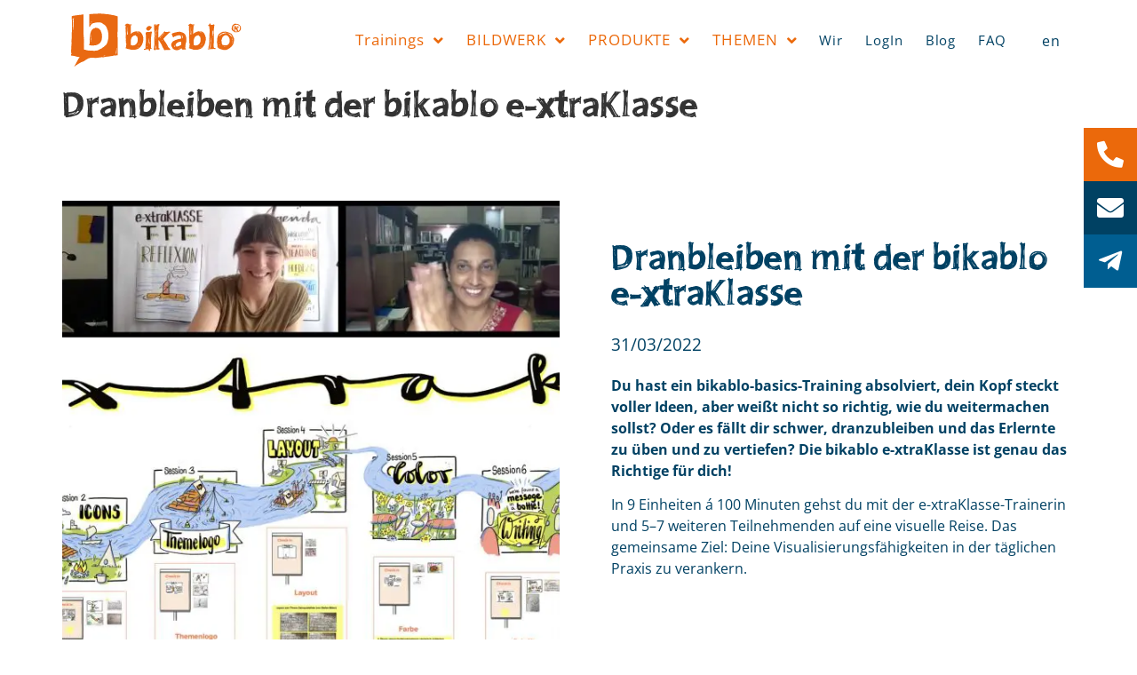

--- FILE ---
content_type: text/html; charset=UTF-8
request_url: https://bikablo.com/blog/25-april-die-bikablo-e-xtraklasse-geht-in-die-naechste-runde/
body_size: 33226
content:
    <!doctype html>
<html lang="de-DE">
    <head>
      <!--<script data-cmp-ab="1">
  window.cmp_block_inline = false; //true = blocking of inline scripts
  window.cmp_block_unkown = false;      //true = blocking of unknown external scripts/iframes
  window.cmp_block_sync = false;        //true = blocking of synchronous scripts
  window.cmp_block_img = false;        //true = blocking of images
  window.cmp_block_samedomain = false; //true = blocking of scripts/iframes/images from the same domain
  window.cmp_block_ignoredomains = ["xing-events.com","bikablo.com","elementor.com"]; // list of domains that should not be blocked
 </script>
        <script type="text/javascript" data-cmp-ab="1" src="https://cdn.consentmanager.net/delivery/autoblocking/bdff7dac4eab.js" data-cmp-host="a.delivery.consentmanager.net" data-cmp-cdn="cdn.consentmanager.net" data-cmp-codesrc="1"></script>-->
      <!--<script id="Cookiebot" src="https://consent.cookiebot.com/uc.js" data-cbid="7e1caddb-e020-4449-ac06-dd28e58aef2d" data-blockingmode="auto" type="text/javascript"></script>  -->
      
      <meta charset="UTF-8">
                <meta name="viewport" content="width=device-width, initial-scale=1">
        <link rel="profile" href="http://gmpg.org/xfn/11">
                <script type="text/javascript" src="https://cdn.consentmanager.net/delivery/autoblocking/bdff7dac4eab.js" data-cmp-ab="1"
                data-cmp-host="delivery.consentmanager.net"
                data-cmp-cdn="cdn.consentmanager.net"
                data-cmp-codesrc="10" ></script>
        <meta name='robots' content='index, follow, max-image-preview:large, max-snippet:-1, max-video-preview:-1' />
	<style>img:is([sizes="auto" i], [sizes^="auto," i]) { contain-intrinsic-size: 3000px 1500px }</style>
	<link rel="alternate" href="https://bikablo.com/en/blog/keeping-up-with-the-bikablo-e-xtraclass/" hreflang="en" />
<link rel="alternate" href="https://bikablo.com/blog/25-april-die-bikablo-e-xtraklasse-geht-in-die-naechste-runde/" hreflang="de" />
<meta property="og:title" content="Dranbleiben mit der bikablo e-xtraKlasse"/>
<meta property="og:description" content="Du hast ein bikablo-basics-Training absolviert und willst dranbleiben? Die bikablo e-xtraKlasse ist genau das Richtige für dich!"/>
<meta property="og:image" content="https://bikablo.com/wp-content/uploads/2022/03/Promo-Foto-Extraklasse-1024x597-1.jpg"/>
<meta property="og:image:width" content="1024" />
<meta property="og:image:height" content="597" />
<meta property="og:type" content="article"/>
<meta property="og:article:published_time" content="2022-03-31 11:15:36"/>
<meta property="og:article:modified_time" content="2022-07-18 14:48:44"/>
<meta name="twitter:card" content="summary">
<meta name="twitter:title" content="Dranbleiben mit der bikablo e-xtraKlasse"/>
<meta name="twitter:description" content="Du hast ein bikablo-basics-Training absolviert und willst dranbleiben? Die bikablo e-xtraKlasse ist genau das Richtige für dich!"/>
<meta name="twitter:image" content="https://bikablo.com/wp-content/uploads/2022/03/Promo-Foto-Extraklasse-1024x597-1.jpg"/>
<meta name="author" content="Julie"/>

	<!-- This site is optimized with the Yoast SEO plugin v26.1.1 - https://yoast.com/wordpress/plugins/seo/ -->
	<title>Dranbleiben mit der bikablo e-xtraKlasse - bikablo</title>
	<link rel="canonical" href="https://bikablo.com/blog/25-april-die-bikablo-e-xtraklasse-geht-in-die-naechste-runde/" />
	<meta property="og:locale:alternate" content="en_GB" />
	<meta property="og:url" content="https://bikablo.com/blog/25-april-die-bikablo-e-xtraklasse-geht-in-die-naechste-runde/" />
	<meta property="og:site_name" content="bikablo" />
	<meta property="article:modified_time" content="2022-07-18T12:48:44+00:00" />
	<meta property="og:image" content="https://bikablo.com/wp-content/uploads/2022/03/Promo-Foto-Extraklasse-1024x597-1.jpg" />
	<meta property="og:image:width" content="1024" />
	<meta property="og:image:height" content="597" />
	<meta property="og:image:type" content="image/jpeg" />
	<meta name="twitter:label1" content="Geschätzte Lesezeit" />
	<meta name="twitter:data1" content="1 Minute" />
	<script type="application/ld+json" class="yoast-schema-graph">{"@context":"https://schema.org","@graph":[{"@type":"WebPage","@id":"https://bikablo.com/blog/25-april-die-bikablo-e-xtraklasse-geht-in-die-naechste-runde/","url":"https://bikablo.com/blog/25-april-die-bikablo-e-xtraklasse-geht-in-die-naechste-runde/","name":"Dranbleiben mit der bikablo e-xtraKlasse - bikablo","isPartOf":{"@id":"https://bikablo.com/#website"},"primaryImageOfPage":{"@id":"https://bikablo.com/blog/25-april-die-bikablo-e-xtraklasse-geht-in-die-naechste-runde/#primaryimage"},"image":{"@id":"https://bikablo.com/blog/25-april-die-bikablo-e-xtraklasse-geht-in-die-naechste-runde/#primaryimage"},"thumbnailUrl":"https://bikablo.com/wp-content/uploads/2022/03/Promo-Foto-Extraklasse-1024x597-1.jpg","datePublished":"2022-03-31T09:15:36+00:00","dateModified":"2022-07-18T12:48:44+00:00","breadcrumb":{"@id":"https://bikablo.com/blog/25-april-die-bikablo-e-xtraklasse-geht-in-die-naechste-runde/#breadcrumb"},"inLanguage":"de","potentialAction":[{"@type":"ReadAction","target":["https://bikablo.com/blog/25-april-die-bikablo-e-xtraklasse-geht-in-die-naechste-runde/"]}]},{"@type":"ImageObject","inLanguage":"de","@id":"https://bikablo.com/blog/25-april-die-bikablo-e-xtraklasse-geht-in-die-naechste-runde/#primaryimage","url":"https://bikablo.com/wp-content/uploads/2022/03/Promo-Foto-Extraklasse-1024x597-1.jpg","contentUrl":"https://bikablo.com/wp-content/uploads/2022/03/Promo-Foto-Extraklasse-1024x597-1.jpg","width":1024,"height":597},{"@type":"BreadcrumbList","@id":"https://bikablo.com/blog/25-april-die-bikablo-e-xtraklasse-geht-in-die-naechste-runde/#breadcrumb","itemListElement":[{"@type":"ListItem","position":1,"name":"Startseite","item":"https://bikablo.com/"},{"@type":"ListItem","position":2,"name":"Blogbeiträge","item":"https://bikablo.com/blog/"},{"@type":"ListItem","position":3,"name":"Dranbleiben mit der bikablo e-xtraKlasse"}]},{"@type":"WebSite","@id":"https://bikablo.com/#website","url":"https://bikablo.com/","name":"bikablo","description":"","publisher":{"@id":"https://bikablo.com/#organization"},"potentialAction":[{"@type":"SearchAction","target":{"@type":"EntryPoint","urlTemplate":"https://bikablo.com/?s={search_term_string}"},"query-input":{"@type":"PropertyValueSpecification","valueRequired":true,"valueName":"search_term_string"}}],"inLanguage":"de"},{"@type":"Organization","@id":"https://bikablo.com/#organization","name":"bikablo","url":"https://bikablo.com/","logo":{"@type":"ImageObject","inLanguage":"de","@id":"https://bikablo.com/#/schema/logo/image/","url":"https://bikablo.com/wp-content/uploads/2021/06/bikablo-logo-orange.svg","contentUrl":"https://bikablo.com/wp-content/uploads/2021/06/bikablo-logo-orange.svg","width":160,"height":50,"caption":"bikablo"},"image":{"@id":"https://bikablo.com/#/schema/logo/image/"}}]}</script>
	<!-- / Yoast SEO plugin. -->


<link rel="alternate" type="application/rss+xml" title="bikablo &raquo; Feed" href="https://bikablo.com/feed/" />
<link rel="alternate" type="application/rss+xml" title="bikablo &raquo; Kommentar-Feed" href="https://bikablo.com/comments/feed/" />
<script>
window._wpemojiSettings = {"baseUrl":"https:\/\/s.w.org\/images\/core\/emoji\/16.0.1\/72x72\/","ext":".png","svgUrl":"https:\/\/s.w.org\/images\/core\/emoji\/16.0.1\/svg\/","svgExt":".svg","source":{"concatemoji":"https:\/\/bikablo.com\/wp-includes\/js\/wp-emoji-release.min.js?ver=6.8.3"}};
/*! This file is auto-generated */
!function(s,n){var o,i,e;function c(e){try{var t={supportTests:e,timestamp:(new Date).valueOf()};sessionStorage.setItem(o,JSON.stringify(t))}catch(e){}}function p(e,t,n){e.clearRect(0,0,e.canvas.width,e.canvas.height),e.fillText(t,0,0);var t=new Uint32Array(e.getImageData(0,0,e.canvas.width,e.canvas.height).data),a=(e.clearRect(0,0,e.canvas.width,e.canvas.height),e.fillText(n,0,0),new Uint32Array(e.getImageData(0,0,e.canvas.width,e.canvas.height).data));return t.every(function(e,t){return e===a[t]})}function u(e,t){e.clearRect(0,0,e.canvas.width,e.canvas.height),e.fillText(t,0,0);for(var n=e.getImageData(16,16,1,1),a=0;a<n.data.length;a++)if(0!==n.data[a])return!1;return!0}function f(e,t,n,a){switch(t){case"flag":return n(e,"\ud83c\udff3\ufe0f\u200d\u26a7\ufe0f","\ud83c\udff3\ufe0f\u200b\u26a7\ufe0f")?!1:!n(e,"\ud83c\udde8\ud83c\uddf6","\ud83c\udde8\u200b\ud83c\uddf6")&&!n(e,"\ud83c\udff4\udb40\udc67\udb40\udc62\udb40\udc65\udb40\udc6e\udb40\udc67\udb40\udc7f","\ud83c\udff4\u200b\udb40\udc67\u200b\udb40\udc62\u200b\udb40\udc65\u200b\udb40\udc6e\u200b\udb40\udc67\u200b\udb40\udc7f");case"emoji":return!a(e,"\ud83e\udedf")}return!1}function g(e,t,n,a){var r="undefined"!=typeof WorkerGlobalScope&&self instanceof WorkerGlobalScope?new OffscreenCanvas(300,150):s.createElement("canvas"),o=r.getContext("2d",{willReadFrequently:!0}),i=(o.textBaseline="top",o.font="600 32px Arial",{});return e.forEach(function(e){i[e]=t(o,e,n,a)}),i}function t(e){var t=s.createElement("script");t.src=e,t.defer=!0,s.head.appendChild(t)}"undefined"!=typeof Promise&&(o="wpEmojiSettingsSupports",i=["flag","emoji"],n.supports={everything:!0,everythingExceptFlag:!0},e=new Promise(function(e){s.addEventListener("DOMContentLoaded",e,{once:!0})}),new Promise(function(t){var n=function(){try{var e=JSON.parse(sessionStorage.getItem(o));if("object"==typeof e&&"number"==typeof e.timestamp&&(new Date).valueOf()<e.timestamp+604800&&"object"==typeof e.supportTests)return e.supportTests}catch(e){}return null}();if(!n){if("undefined"!=typeof Worker&&"undefined"!=typeof OffscreenCanvas&&"undefined"!=typeof URL&&URL.createObjectURL&&"undefined"!=typeof Blob)try{var e="postMessage("+g.toString()+"("+[JSON.stringify(i),f.toString(),p.toString(),u.toString()].join(",")+"));",a=new Blob([e],{type:"text/javascript"}),r=new Worker(URL.createObjectURL(a),{name:"wpTestEmojiSupports"});return void(r.onmessage=function(e){c(n=e.data),r.terminate(),t(n)})}catch(e){}c(n=g(i,f,p,u))}t(n)}).then(function(e){for(var t in e)n.supports[t]=e[t],n.supports.everything=n.supports.everything&&n.supports[t],"flag"!==t&&(n.supports.everythingExceptFlag=n.supports.everythingExceptFlag&&n.supports[t]);n.supports.everythingExceptFlag=n.supports.everythingExceptFlag&&!n.supports.flag,n.DOMReady=!1,n.readyCallback=function(){n.DOMReady=!0}}).then(function(){return e}).then(function(){var e;n.supports.everything||(n.readyCallback(),(e=n.source||{}).concatemoji?t(e.concatemoji):e.wpemoji&&e.twemoji&&(t(e.twemoji),t(e.wpemoji)))}))}((window,document),window._wpemojiSettings);
</script>
<style id='wp-emoji-styles-inline-css'>

	img.wp-smiley, img.emoji {
		display: inline !important;
		border: none !important;
		box-shadow: none !important;
		height: 1em !important;
		width: 1em !important;
		margin: 0 0.07em !important;
		vertical-align: -0.1em !important;
		background: none !important;
		padding: 0 !important;
	}
</style>
<style id='global-styles-inline-css'>
:root{--wp--preset--aspect-ratio--square: 1;--wp--preset--aspect-ratio--4-3: 4/3;--wp--preset--aspect-ratio--3-4: 3/4;--wp--preset--aspect-ratio--3-2: 3/2;--wp--preset--aspect-ratio--2-3: 2/3;--wp--preset--aspect-ratio--16-9: 16/9;--wp--preset--aspect-ratio--9-16: 9/16;--wp--preset--color--black: #000000;--wp--preset--color--cyan-bluish-gray: #abb8c3;--wp--preset--color--white: #ffffff;--wp--preset--color--pale-pink: #f78da7;--wp--preset--color--vivid-red: #cf2e2e;--wp--preset--color--luminous-vivid-orange: #ff6900;--wp--preset--color--luminous-vivid-amber: #fcb900;--wp--preset--color--light-green-cyan: #7bdcb5;--wp--preset--color--vivid-green-cyan: #00d084;--wp--preset--color--pale-cyan-blue: #8ed1fc;--wp--preset--color--vivid-cyan-blue: #0693e3;--wp--preset--color--vivid-purple: #9b51e0;--wp--preset--color--font-light: #FFFFFF;--wp--preset--color--font-dark-blue: #004163;--wp--preset--color--font-blue: #005E91;--wp--preset--color--font-orange: #EB690B;--wp--preset--color--light-grey: #E1E1E1;--wp--preset--gradient--vivid-cyan-blue-to-vivid-purple: linear-gradient(135deg,rgba(6,147,227,1) 0%,rgb(155,81,224) 100%);--wp--preset--gradient--light-green-cyan-to-vivid-green-cyan: linear-gradient(135deg,rgb(122,220,180) 0%,rgb(0,208,130) 100%);--wp--preset--gradient--luminous-vivid-amber-to-luminous-vivid-orange: linear-gradient(135deg,rgba(252,185,0,1) 0%,rgba(255,105,0,1) 100%);--wp--preset--gradient--luminous-vivid-orange-to-vivid-red: linear-gradient(135deg,rgba(255,105,0,1) 0%,rgb(207,46,46) 100%);--wp--preset--gradient--very-light-gray-to-cyan-bluish-gray: linear-gradient(135deg,rgb(238,238,238) 0%,rgb(169,184,195) 100%);--wp--preset--gradient--cool-to-warm-spectrum: linear-gradient(135deg,rgb(74,234,220) 0%,rgb(151,120,209) 20%,rgb(207,42,186) 40%,rgb(238,44,130) 60%,rgb(251,105,98) 80%,rgb(254,248,76) 100%);--wp--preset--gradient--blush-light-purple: linear-gradient(135deg,rgb(255,206,236) 0%,rgb(152,150,240) 100%);--wp--preset--gradient--blush-bordeaux: linear-gradient(135deg,rgb(254,205,165) 0%,rgb(254,45,45) 50%,rgb(107,0,62) 100%);--wp--preset--gradient--luminous-dusk: linear-gradient(135deg,rgb(255,203,112) 0%,rgb(199,81,192) 50%,rgb(65,88,208) 100%);--wp--preset--gradient--pale-ocean: linear-gradient(135deg,rgb(255,245,203) 0%,rgb(182,227,212) 50%,rgb(51,167,181) 100%);--wp--preset--gradient--electric-grass: linear-gradient(135deg,rgb(202,248,128) 0%,rgb(113,206,126) 100%);--wp--preset--gradient--midnight: linear-gradient(135deg,rgb(2,3,129) 0%,rgb(40,116,252) 100%);--wp--preset--font-size--small: 13px;--wp--preset--font-size--medium: 20px;--wp--preset--font-size--large: 36px;--wp--preset--font-size--x-large: 42px;--wp--preset--spacing--20: 0.44rem;--wp--preset--spacing--30: 0.67rem;--wp--preset--spacing--40: 1rem;--wp--preset--spacing--50: 1.5rem;--wp--preset--spacing--60: 2.25rem;--wp--preset--spacing--70: 3.38rem;--wp--preset--spacing--80: 5.06rem;--wp--preset--shadow--natural: 6px 6px 9px rgba(0, 0, 0, 0.2);--wp--preset--shadow--deep: 12px 12px 50px rgba(0, 0, 0, 0.4);--wp--preset--shadow--sharp: 6px 6px 0px rgba(0, 0, 0, 0.2);--wp--preset--shadow--outlined: 6px 6px 0px -3px rgba(255, 255, 255, 1), 6px 6px rgba(0, 0, 0, 1);--wp--preset--shadow--crisp: 6px 6px 0px rgba(0, 0, 0, 1);}:where(body) { margin: 0; }.wp-site-blocks > .alignleft { float: left; margin-right: 2em; }.wp-site-blocks > .alignright { float: right; margin-left: 2em; }.wp-site-blocks > .aligncenter { justify-content: center; margin-left: auto; margin-right: auto; }:where(.is-layout-flex){gap: 0.5em;}:where(.is-layout-grid){gap: 0.5em;}.is-layout-flow > .alignleft{float: left;margin-inline-start: 0;margin-inline-end: 2em;}.is-layout-flow > .alignright{float: right;margin-inline-start: 2em;margin-inline-end: 0;}.is-layout-flow > .aligncenter{margin-left: auto !important;margin-right: auto !important;}.is-layout-constrained > .alignleft{float: left;margin-inline-start: 0;margin-inline-end: 2em;}.is-layout-constrained > .alignright{float: right;margin-inline-start: 2em;margin-inline-end: 0;}.is-layout-constrained > .aligncenter{margin-left: auto !important;margin-right: auto !important;}.is-layout-constrained > :where(:not(.alignleft):not(.alignright):not(.alignfull)){margin-left: auto !important;margin-right: auto !important;}body .is-layout-flex{display: flex;}.is-layout-flex{flex-wrap: wrap;align-items: center;}.is-layout-flex > :is(*, div){margin: 0;}body .is-layout-grid{display: grid;}.is-layout-grid > :is(*, div){margin: 0;}body{padding-top: 0px;padding-right: 0px;padding-bottom: 0px;padding-left: 0px;}a:where(:not(.wp-element-button)){text-decoration: underline;}:root :where(.wp-element-button, .wp-block-button__link){background-color: #32373c;border-width: 0;color: #fff;font-family: inherit;font-size: inherit;line-height: inherit;padding: calc(0.667em + 2px) calc(1.333em + 2px);text-decoration: none;}.has-black-color{color: var(--wp--preset--color--black) !important;}.has-cyan-bluish-gray-color{color: var(--wp--preset--color--cyan-bluish-gray) !important;}.has-white-color{color: var(--wp--preset--color--white) !important;}.has-pale-pink-color{color: var(--wp--preset--color--pale-pink) !important;}.has-vivid-red-color{color: var(--wp--preset--color--vivid-red) !important;}.has-luminous-vivid-orange-color{color: var(--wp--preset--color--luminous-vivid-orange) !important;}.has-luminous-vivid-amber-color{color: var(--wp--preset--color--luminous-vivid-amber) !important;}.has-light-green-cyan-color{color: var(--wp--preset--color--light-green-cyan) !important;}.has-vivid-green-cyan-color{color: var(--wp--preset--color--vivid-green-cyan) !important;}.has-pale-cyan-blue-color{color: var(--wp--preset--color--pale-cyan-blue) !important;}.has-vivid-cyan-blue-color{color: var(--wp--preset--color--vivid-cyan-blue) !important;}.has-vivid-purple-color{color: var(--wp--preset--color--vivid-purple) !important;}.has-font-light-color{color: var(--wp--preset--color--font-light) !important;}.has-font-dark-blue-color{color: var(--wp--preset--color--font-dark-blue) !important;}.has-font-blue-color{color: var(--wp--preset--color--font-blue) !important;}.has-font-orange-color{color: var(--wp--preset--color--font-orange) !important;}.has-light-grey-color{color: var(--wp--preset--color--light-grey) !important;}.has-black-background-color{background-color: var(--wp--preset--color--black) !important;}.has-cyan-bluish-gray-background-color{background-color: var(--wp--preset--color--cyan-bluish-gray) !important;}.has-white-background-color{background-color: var(--wp--preset--color--white) !important;}.has-pale-pink-background-color{background-color: var(--wp--preset--color--pale-pink) !important;}.has-vivid-red-background-color{background-color: var(--wp--preset--color--vivid-red) !important;}.has-luminous-vivid-orange-background-color{background-color: var(--wp--preset--color--luminous-vivid-orange) !important;}.has-luminous-vivid-amber-background-color{background-color: var(--wp--preset--color--luminous-vivid-amber) !important;}.has-light-green-cyan-background-color{background-color: var(--wp--preset--color--light-green-cyan) !important;}.has-vivid-green-cyan-background-color{background-color: var(--wp--preset--color--vivid-green-cyan) !important;}.has-pale-cyan-blue-background-color{background-color: var(--wp--preset--color--pale-cyan-blue) !important;}.has-vivid-cyan-blue-background-color{background-color: var(--wp--preset--color--vivid-cyan-blue) !important;}.has-vivid-purple-background-color{background-color: var(--wp--preset--color--vivid-purple) !important;}.has-font-light-background-color{background-color: var(--wp--preset--color--font-light) !important;}.has-font-dark-blue-background-color{background-color: var(--wp--preset--color--font-dark-blue) !important;}.has-font-blue-background-color{background-color: var(--wp--preset--color--font-blue) !important;}.has-font-orange-background-color{background-color: var(--wp--preset--color--font-orange) !important;}.has-light-grey-background-color{background-color: var(--wp--preset--color--light-grey) !important;}.has-black-border-color{border-color: var(--wp--preset--color--black) !important;}.has-cyan-bluish-gray-border-color{border-color: var(--wp--preset--color--cyan-bluish-gray) !important;}.has-white-border-color{border-color: var(--wp--preset--color--white) !important;}.has-pale-pink-border-color{border-color: var(--wp--preset--color--pale-pink) !important;}.has-vivid-red-border-color{border-color: var(--wp--preset--color--vivid-red) !important;}.has-luminous-vivid-orange-border-color{border-color: var(--wp--preset--color--luminous-vivid-orange) !important;}.has-luminous-vivid-amber-border-color{border-color: var(--wp--preset--color--luminous-vivid-amber) !important;}.has-light-green-cyan-border-color{border-color: var(--wp--preset--color--light-green-cyan) !important;}.has-vivid-green-cyan-border-color{border-color: var(--wp--preset--color--vivid-green-cyan) !important;}.has-pale-cyan-blue-border-color{border-color: var(--wp--preset--color--pale-cyan-blue) !important;}.has-vivid-cyan-blue-border-color{border-color: var(--wp--preset--color--vivid-cyan-blue) !important;}.has-vivid-purple-border-color{border-color: var(--wp--preset--color--vivid-purple) !important;}.has-font-light-border-color{border-color: var(--wp--preset--color--font-light) !important;}.has-font-dark-blue-border-color{border-color: var(--wp--preset--color--font-dark-blue) !important;}.has-font-blue-border-color{border-color: var(--wp--preset--color--font-blue) !important;}.has-font-orange-border-color{border-color: var(--wp--preset--color--font-orange) !important;}.has-light-grey-border-color{border-color: var(--wp--preset--color--light-grey) !important;}.has-vivid-cyan-blue-to-vivid-purple-gradient-background{background: var(--wp--preset--gradient--vivid-cyan-blue-to-vivid-purple) !important;}.has-light-green-cyan-to-vivid-green-cyan-gradient-background{background: var(--wp--preset--gradient--light-green-cyan-to-vivid-green-cyan) !important;}.has-luminous-vivid-amber-to-luminous-vivid-orange-gradient-background{background: var(--wp--preset--gradient--luminous-vivid-amber-to-luminous-vivid-orange) !important;}.has-luminous-vivid-orange-to-vivid-red-gradient-background{background: var(--wp--preset--gradient--luminous-vivid-orange-to-vivid-red) !important;}.has-very-light-gray-to-cyan-bluish-gray-gradient-background{background: var(--wp--preset--gradient--very-light-gray-to-cyan-bluish-gray) !important;}.has-cool-to-warm-spectrum-gradient-background{background: var(--wp--preset--gradient--cool-to-warm-spectrum) !important;}.has-blush-light-purple-gradient-background{background: var(--wp--preset--gradient--blush-light-purple) !important;}.has-blush-bordeaux-gradient-background{background: var(--wp--preset--gradient--blush-bordeaux) !important;}.has-luminous-dusk-gradient-background{background: var(--wp--preset--gradient--luminous-dusk) !important;}.has-pale-ocean-gradient-background{background: var(--wp--preset--gradient--pale-ocean) !important;}.has-electric-grass-gradient-background{background: var(--wp--preset--gradient--electric-grass) !important;}.has-midnight-gradient-background{background: var(--wp--preset--gradient--midnight) !important;}.has-small-font-size{font-size: var(--wp--preset--font-size--small) !important;}.has-medium-font-size{font-size: var(--wp--preset--font-size--medium) !important;}.has-large-font-size{font-size: var(--wp--preset--font-size--large) !important;}.has-x-large-font-size{font-size: var(--wp--preset--font-size--x-large) !important;}
:where(.wp-block-post-template.is-layout-flex){gap: 1.25em;}:where(.wp-block-post-template.is-layout-grid){gap: 1.25em;}
:where(.wp-block-columns.is-layout-flex){gap: 2em;}:where(.wp-block-columns.is-layout-grid){gap: 2em;}
:root :where(.wp-block-pullquote){font-size: 1.5em;line-height: 1.6;}
</style>
<link rel='stylesheet' id='parent-style-css' href='https://bikablo.com/wp-content/themes/hello-elementor/style.css?ver=6.8.3' media='all' />
<link rel='stylesheet' id='child-style-css' href='https://bikablo.com/wp-content/themes/hello-elementor-child/style.css?ver=6.8.3' media='all' />
<link rel='stylesheet' id='hello-elementor-css' href='https://bikablo.com/wp-content/themes/hello-elementor/assets/css/reset.css?ver=3.4.4' media='all' />
<link rel='stylesheet' id='hello-elementor-theme-style-css' href='https://bikablo.com/wp-content/themes/hello-elementor/assets/css/theme.css?ver=3.4.4' media='all' />
<link rel='stylesheet' id='hello-elementor-header-footer-css' href='https://bikablo.com/wp-content/themes/hello-elementor/assets/css/header-footer.css?ver=3.4.4' media='all' />
<link rel='stylesheet' id='elementor-frontend-css' href='https://bikablo.com/wp-content/plugins/elementor/assets/css/frontend.min.css?ver=3.32.4' media='all' />
<link rel='stylesheet' id='widget-image-css' href='https://bikablo.com/wp-content/plugins/elementor/assets/css/widget-image.min.css?ver=3.32.4' media='all' />
<link rel='stylesheet' id='widget-nav-menu-css' href='https://bikablo.com/wp-content/plugins/elementor-pro/assets/css/widget-nav-menu.min.css?ver=3.32.2' media='all' />
<link rel='stylesheet' id='e-sticky-css' href='https://bikablo.com/wp-content/plugins/elementor-pro/assets/css/modules/sticky.min.css?ver=3.32.2' media='all' />
<link rel='stylesheet' id='widget-heading-css' href='https://bikablo.com/wp-content/plugins/elementor/assets/css/widget-heading.min.css?ver=3.32.4' media='all' />
<link rel='stylesheet' id='e-shapes-css' href='https://bikablo.com/wp-content/plugins/elementor/assets/css/conditionals/shapes.min.css?ver=3.32.4' media='all' />
<link rel='stylesheet' id='widget-social-icons-css' href='https://bikablo.com/wp-content/plugins/elementor/assets/css/widget-social-icons.min.css?ver=3.32.4' media='all' />
<link rel='stylesheet' id='e-apple-webkit-css' href='https://bikablo.com/wp-content/plugins/elementor/assets/css/conditionals/apple-webkit.min.css?ver=3.32.4' media='all' />
<link rel='stylesheet' id='elementor-icons-css' href='https://bikablo.com/wp-content/plugins/elementor/assets/lib/eicons/css/elementor-icons.min.css?ver=5.44.0' media='all' />
<link rel='stylesheet' id='elementor-post-35-css' href='https://bikablo.com/wp-content/uploads/elementor/css/post-35.css?ver=1768941425' media='all' />
<link rel='stylesheet' id='cpel-language-switcher-css' href='https://bikablo.com/wp-content/plugins/connect-polylang-elementor/assets/css/language-switcher.min.css?ver=2.5.2' media='all' />
<link rel='stylesheet' id='e-animation-fadeInUp-css' href='https://bikablo.com/wp-content/plugins/elementor/assets/lib/animations/styles/fadeInUp.min.css?ver=3.32.4' media='all' />
<link rel='stylesheet' id='swiper-css' href='https://bikablo.com/wp-content/plugins/elementor/assets/lib/swiper/v8/css/swiper.min.css?ver=8.4.5' media='all' />
<link rel='stylesheet' id='e-swiper-css' href='https://bikablo.com/wp-content/plugins/elementor/assets/css/conditionals/e-swiper.min.css?ver=3.32.4' media='all' />
<link rel='stylesheet' id='widget-slides-css' href='https://bikablo.com/wp-content/plugins/elementor-pro/assets/css/widget-slides.min.css?ver=3.32.2' media='all' />
<link rel='stylesheet' id='widget-post-info-css' href='https://bikablo.com/wp-content/plugins/elementor-pro/assets/css/widget-post-info.min.css?ver=3.32.2' media='all' />
<link rel='stylesheet' id='widget-icon-list-css' href='https://bikablo.com/wp-content/plugins/elementor/assets/css/widget-icon-list.min.css?ver=3.32.4' media='all' />
<link rel='stylesheet' id='elementor-icons-shared-0-css' href='https://bikablo.com/wp-content/plugins/elementor/assets/lib/font-awesome/css/fontawesome.min.css?ver=5.15.3' media='all' />
<link rel='stylesheet' id='elementor-icons-fa-regular-css' href='https://bikablo.com/wp-content/plugins/elementor/assets/lib/font-awesome/css/regular.min.css?ver=5.15.3' media='all' />
<link rel='stylesheet' id='elementor-icons-fa-solid-css' href='https://bikablo.com/wp-content/plugins/elementor/assets/lib/font-awesome/css/solid.min.css?ver=5.15.3' media='all' />
<link rel='stylesheet' id='widget-video-css' href='https://bikablo.com/wp-content/plugins/elementor/assets/css/widget-video.min.css?ver=3.32.4' media='all' />
<link rel='stylesheet' id='widget-posts-css' href='https://bikablo.com/wp-content/plugins/elementor-pro/assets/css/widget-posts.min.css?ver=3.32.2' media='all' />
<link rel='stylesheet' id='elementor-post-3941-css' href='https://bikablo.com/wp-content/uploads/elementor/css/post-3941.css?ver=1768946620' media='all' />
<link rel='stylesheet' id='elementor-post-137-css' href='https://bikablo.com/wp-content/uploads/elementor/css/post-137.css?ver=1768941426' media='all' />
<link rel='stylesheet' id='elementor-post-229-css' href='https://bikablo.com/wp-content/uploads/elementor/css/post-229.css?ver=1768941426' media='all' />
<script src="https://bikablo.com/wp-includes/js/jquery/jquery.min.js?ver=3.7.1" id="jquery-core-js"></script>
<script src="https://bikablo.com/wp-includes/js/jquery/jquery-migrate.min.js?ver=3.4.1" id="jquery-migrate-js"></script>
<link rel="https://api.w.org/" href="https://bikablo.com/wp-json/" /><link rel="alternate" title="JSON" type="application/json" href="https://bikablo.com/wp-json/wp/v2/blog_entry/3941" /><link rel="EditURI" type="application/rsd+xml" title="RSD" href="https://bikablo.com/xmlrpc.php?rsd" />
<meta name="generator" content="WordPress 6.8.3" />
<link rel='shortlink' href='https://bikablo.com/?p=3941' />
<link rel="alternate" title="oEmbed (JSON)" type="application/json+oembed" href="https://bikablo.com/wp-json/oembed/1.0/embed?url=https%3A%2F%2Fbikablo.com%2Fblog%2F25-april-die-bikablo-e-xtraklasse-geht-in-die-naechste-runde%2F" />
<link rel="alternate" title="oEmbed (XML)" type="text/xml+oembed" href="https://bikablo.com/wp-json/oembed/1.0/embed?url=https%3A%2F%2Fbikablo.com%2Fblog%2F25-april-die-bikablo-e-xtraklasse-geht-in-die-naechste-runde%2F&#038;format=xml" />
<meta name="description" content="Du hast ein bikablo-basics-Training absolviert und willst dranbleiben? Die bikablo e-xtraKlasse ist genau das Richtige für dich!">
<meta name="generator" content="Elementor 3.32.4; features: additional_custom_breakpoints; settings: css_print_method-external, google_font-enabled, font_display-auto">
<!-- Google Tag Manager -->
 <script>(function(w,d,s,l,i){w[l]=w[l]||[];w[l].push({'gtm.start':
 new Date().getTime(),event:'gtm.js'});var f=d.getElementsByTagName(s)[0],
 j=d.createElement(s),dl=l!='dataLayer'?'&l='+l:'';j.async=true;j.src=
 'https://www.googletagmanager.com/gtm.js?id='+i+dl;f.parentNode.insertBefore(j,f);
 })(window,document,'script','dataLayer','GTM-W35V2NS');</script>
 <!-- End Google Tag Manager --> 

<style>
	[id="synced-slider-nav"] .elementor-column .elementor-widget-wrap.active {pointer-events: auto;}
</style>
<style>
[id="synced-slider-nav"] .elementor-column .elementor-widget-wrap.active {
  filter: drop-shadow(0 7px 14px rgba(0, 0, 0, 0.7));
}
	
	
	.bikablo-prev-next .elementor-swiper-button-next {
		bottom: inherit;
	}
	
	.elementor-element .swiper-container .elementor-swiper-button {
		top: inherit;
		bottom: 0;
	}
	
	/*play button */
	.elementor-carousel-image .elementor-custom-embed-play {
		height: 100%;
		width: 100%;
	}	
	
		.elementor-carousel-image .elementor-custom-embed-play i {
		opacity: 1;
	}	
	
.elementor-carousel-image .eicon-play:before {
	content: '';
		background-repeat: no-repeat;
		background-position: center center;
		background-size: 12rem;
	  background-image: url('https://bikablo.com/wp-content/uploads/2023/09/Playbutton.png');
		width: 100%;
		height: 100%;
		display: block;
		position: absolute;
		top: 0;
		transition: all .5s
		/*background-color: rgba(0,0,0,0.5);*/
}	

.elementor-carousel-image .eicon-play:hover:before {
		background-image: url('https://bikablo.com/wp-content/uploads/2023/09/Playbutton-hover.png');
	}

</style>
<style>
.mc_fieldset.gdprRequired.mc-field-group .checkbox.subfield span {
  position: relative !important;
}

	#mce-responses {margin-top: 1rem !important}
	
	label.checkbox {display: flex; align-items: flex-start;}
</style>
<style>
.single-training .trainings-metadata .elementor-icon-list-item {
	display: flex;
	align-items: center;
	list-style: none;
}
	
.single-training .trainings-metadata .elementor-icon-list-icon {
		display: inline-flex;
		align-items: center;
		margin-right: 0.5rem;
	}
	
</style>
			<style>
				.e-con.e-parent:nth-of-type(n+4):not(.e-lazyloaded):not(.e-no-lazyload),
				.e-con.e-parent:nth-of-type(n+4):not(.e-lazyloaded):not(.e-no-lazyload) * {
					background-image: none !important;
				}
				@media screen and (max-height: 1024px) {
					.e-con.e-parent:nth-of-type(n+3):not(.e-lazyloaded):not(.e-no-lazyload),
					.e-con.e-parent:nth-of-type(n+3):not(.e-lazyloaded):not(.e-no-lazyload) * {
						background-image: none !important;
					}
				}
				@media screen and (max-height: 640px) {
					.e-con.e-parent:nth-of-type(n+2):not(.e-lazyloaded):not(.e-no-lazyload),
					.e-con.e-parent:nth-of-type(n+2):not(.e-lazyloaded):not(.e-no-lazyload) * {
						background-image: none !important;
					}
				}
			</style>
			<noscript><style>.lazyload[data-src]{display:none !important;}</style></noscript><style>.lazyload{background-image:none !important;}.lazyload:before{background-image:none !important;}</style><link rel="icon" href="https://bikablo.com/wp-content/uploads/2021/07/favicon-150x150.png" sizes="32x32" />
<link rel="icon" href="https://bikablo.com/wp-content/uploads/2021/07/favicon.png" sizes="192x192" />
<link rel="apple-touch-icon" href="https://bikablo.com/wp-content/uploads/2021/07/favicon.png" />
<meta name="msapplication-TileImage" content="https://bikablo.com/wp-content/uploads/2021/07/favicon.png" />
		<style id="wp-custom-css">
			.traning-hr-line:first-child {display: none;}

.elementor-section + .cmplazypreviewiframe {
	display: block !important;
	background-color: black;
	width: 100% !important;
	max-width: 1140px;
	margin: 0 auto;
}


.bikablo-prev-next .elementor-swiper-button-prev {top: inherit !important;
bottom: 0;}

.bikablo-prev-next .elementor-swiper-button-next {top: inherit !important;
bottom: 0;}


.swiper-slide .cmplazypreviewiframe {
	padding-top: 100%;
	width: 100% !important;
}

.swiper-slide .cmplazypreviewiframe .cmplazybtnlink {
   display: inline-block;
}

.elementor-137 .elementor-sticky--active {
  z-index: 999 !important;
}

		</style>
		    </head>
<body class="wp-singular blog_entry-template-default single single-blog_entry postid-3941 wp-custom-logo wp-embed-responsive wp-theme-hello-elementor wp-child-theme-hello-elementor-child hello-elementor-default elementor-default elementor-kit-35 elementor-page elementor-page-3941">


<!-- Google Tag Manager (noscript) -->
 <noscript><iframe src="https://www.googletagmanager.com/ns.html?id=GTM-W35V2NS"
 height="0" width="0" style="display:none;visibility:hidden"></iframe></noscript>
 <!-- End Google Tag Manager (noscript) -->
<script>

	

	jQuery(document).ready(function() {
	
			
				if(window.location.hash) {
		var hash = window.location.hash;

		if (jQuery(hash).find('.elementor-element-populated').length >= 1) {
			setTimeout(function(){
				jQuery(hash).find('.elementor-element-populated').trigger('click');
			},100)
		}
	}
		
    jQuery('.elementor-sub-item').on("click", function(event) {
        var targetHash = jQuery(this).attr("href").split("#")[1]; 
        var targetElement = jQuery("#" + targetHash);
        if (targetElement.length) {
            if (targetElement.find('.elementor-element-populated').length) {
							targetElement.find('.elementor-element-populated').trigger('click');
            }
        }
    });
			

		
});

</script>
		<header data-elementor-type="header" data-elementor-id="137" class="elementor elementor-137 elementor-location-header" data-elementor-post-type="elementor_library">
					<section class="elementor-section elementor-top-section elementor-element elementor-element-276e0c48 elementor-section-height-min-height elementor-section-boxed elementor-section-height-default elementor-section-items-middle" data-id="276e0c48" data-element_type="section" data-settings="{&quot;background_background&quot;:&quot;classic&quot;,&quot;sticky&quot;:&quot;top&quot;,&quot;sticky_anchor_link_offset&quot;:150,&quot;sticky_on&quot;:[&quot;desktop&quot;,&quot;tablet&quot;,&quot;mobile&quot;],&quot;sticky_offset&quot;:0,&quot;sticky_effects_offset&quot;:0}">
							<div class="elementor-background-overlay"></div>
							<div class="elementor-container elementor-column-gap-default">
					<div class="elementor-column elementor-col-25 elementor-top-column elementor-element elementor-element-5f3c127a" data-id="5f3c127a" data-element_type="column">
			<div class="elementor-widget-wrap elementor-element-populated">
						<div class="elementor-element elementor-element-b5a384 e-transform elementor-widget elementor-widget-image" data-id="b5a384" data-element_type="widget" data-settings="{&quot;_transform_translateX_effect&quot;:{&quot;unit&quot;:&quot;px&quot;,&quot;size&quot;:-1,&quot;sizes&quot;:[]},&quot;_transform_translateX_effect_tablet&quot;:{&quot;unit&quot;:&quot;px&quot;,&quot;size&quot;:&quot;&quot;,&quot;sizes&quot;:[]},&quot;_transform_translateX_effect_mobile&quot;:{&quot;unit&quot;:&quot;px&quot;,&quot;size&quot;:&quot;&quot;,&quot;sizes&quot;:[]},&quot;_transform_translateY_effect&quot;:{&quot;unit&quot;:&quot;px&quot;,&quot;size&quot;:&quot;&quot;,&quot;sizes&quot;:[]},&quot;_transform_translateY_effect_tablet&quot;:{&quot;unit&quot;:&quot;px&quot;,&quot;size&quot;:&quot;&quot;,&quot;sizes&quot;:[]},&quot;_transform_translateY_effect_mobile&quot;:{&quot;unit&quot;:&quot;px&quot;,&quot;size&quot;:&quot;&quot;,&quot;sizes&quot;:[]}}" data-widget_type="image.default">
				<div class="elementor-widget-container">
																<a href="https://bikablo.com">
							<img width="160" height="50" src="[data-uri]" class="attachment-medium size-medium wp-image-1256 lazyload" alt="" data-src="https://bikablo.com/wp-content/uploads/2021/06/bikablo-logo-orange.svg" decoding="async" data-eio-rwidth="160" data-eio-rheight="50" /><noscript><img width="160" height="50" src="https://bikablo.com/wp-content/uploads/2021/06/bikablo-logo-orange.svg" class="attachment-medium size-medium wp-image-1256" alt="" data-eio="l" /></noscript>								</a>
															</div>
				</div>
					</div>
		</div>
				<div class="elementor-column elementor-col-25 elementor-top-column elementor-element elementor-element-3f4ac0de elementor-hidden-mobile" data-id="3f4ac0de" data-element_type="column">
			<div class="elementor-widget-wrap elementor-element-populated">
						<div class="elementor-element elementor-element-195f00d elementor-nav-menu__align-end elementor-nav-menu__text-align-center elementor-nav-menu--dropdown-mobile elementor-nav-menu--stretch main-nav-style elementor-nav-menu--toggle elementor-nav-menu--burger elementor-widget elementor-widget-nav-menu" data-id="195f00d" data-element_type="widget" data-settings="{&quot;submenu_icon&quot;:{&quot;value&quot;:&quot;&lt;i class=\&quot;fas fa-angle-down\&quot; aria-hidden=\&quot;true\&quot;&gt;&lt;\/i&gt;&quot;,&quot;library&quot;:&quot;fa-solid&quot;},&quot;full_width&quot;:&quot;stretch&quot;,&quot;layout&quot;:&quot;horizontal&quot;,&quot;toggle&quot;:&quot;burger&quot;}" data-widget_type="nav-menu.default">
				<div class="elementor-widget-container">
								<nav aria-label="Menü" class="elementor-nav-menu--main elementor-nav-menu__container elementor-nav-menu--layout-horizontal e--pointer-none">
				<ul id="menu-1-195f00d" class="elementor-nav-menu"><li class="menu-item menu-item-type-custom menu-item-object-custom menu-item-has-children menu-item-9343"><a href="/trainings/" class="elementor-item">Trainings</a>
<ul class="sub-menu elementor-nav-menu--dropdown">
	<li class="menu-item menu-item-type-post_type menu-item-object-page menu-item-25841"><a href="https://bikablo.com/inhouse/" class="elementor-sub-item">Inhouse-Trainings</a></li>
	<li class="menu-item menu-item-type-post_type menu-item-object-page menu-item-141"><a href="https://bikablo.com/trainings/" class="elementor-sub-item">TRAINING FINDEN</a></li>
	<li class="menu-item menu-item-type-post_type menu-item-object-page menu-item-8231"><a href="https://bikablo.com/basics-trainings/" class="elementor-sub-item">Grundlagentrainings</a></li>
	<li class="menu-item menu-item-type-post_type menu-item-object-page menu-item-8196"><a href="https://bikablo.com/bikablo-trainings-specials/" class="elementor-sub-item">Trainings-Specials</a></li>
	<li class="menu-item menu-item-type-post_type menu-item-object-page menu-item-8017"><a href="https://bikablo.com/visual-facilitator-curriculum/" class="elementor-sub-item">Visual Facilitator Curriculum</a></li>
	<li class="menu-item menu-item-type-custom menu-item-object-custom menu-item-16089"><a href="https://bikablo.com/the-visual-people-skills/" class="elementor-sub-item">The Visual People Skills</a></li>
	<li class="menu-item menu-item-type-post_type menu-item-object-page menu-item-18291"><a href="https://bikablo.com/videotrainings/" class="elementor-sub-item">Videotrainings</a></li>
	<li class="menu-item menu-item-type-post_type menu-item-object-page menu-item-9470"><a href="https://bikablo.com/app/" class="elementor-sub-item">bikablo App</a></li>
</ul>
</li>
<li class="menu-item menu-item-type-post_type menu-item-object-page menu-item-has-children menu-item-155"><a href="https://bikablo.com/beratung/" class="elementor-item">bildwerk</a>
<ul class="sub-menu elementor-nav-menu--dropdown">
	<li class="menu-item menu-item-type-post_type menu-item-object-page menu-item-20849"><a href="https://bikablo.com/beratung/" class="elementor-sub-item">Beratung</a></li>
	<li class="menu-item menu-item-type-custom menu-item-object-custom menu-item-20846"><a href="https://bikablo.com/beratung/#strategiebild" class="elementor-sub-item elementor-item-anchor">Strategie- &#038; Zielbild</a></li>
	<li class="menu-item menu-item-type-custom menu-item-object-custom menu-item-20845"><a href="https://bikablo.com/beratung/#graphicrecording" class="elementor-sub-item elementor-item-anchor">Graphic Recording</a></li>
	<li class="menu-item menu-item-type-custom menu-item-object-custom menu-item-20844"><a href="https://bikablo.com/beratung/#bewegtbild" class="elementor-sub-item elementor-item-anchor">Bewegtbild</a></li>
	<li class="menu-item menu-item-type-custom menu-item-object-custom menu-item-20848"><a href="https://bikablo.com/beratung/#prozessberatung" class="elementor-sub-item elementor-item-anchor">Prozessberatung- &#038; begleitung</a></li>
</ul>
</li>
<li class="menu-item menu-item-type-post_type menu-item-object-page menu-item-has-children menu-item-2090"><a href="https://bikablo.com/produkte/" class="elementor-item">Produkte</a>
<ul class="sub-menu elementor-nav-menu--dropdown">
	<li class="menu-item menu-item-type-post_type menu-item-object-page menu-item-18292"><a href="https://bikablo.com/online-collections-digitalprodukte/" class="elementor-sub-item">Online Collections</a></li>
	<li class="menu-item menu-item-type-post_type menu-item-object-page menu-item-18293"><a href="https://bikablo.com/produkte/" class="elementor-sub-item">Bücher und Lernwerkzeuge</a></li>
	<li class="menu-item menu-item-type-post_type menu-item-object-page menu-item-26404"><a href="https://bikablo.com/uzmo-denken-mit-dem-stift/" class="elementor-sub-item">UZMO – das Visualisierungs-Praxisbuch</a></li>
	<li class="menu-item menu-item-type-custom menu-item-object-custom menu-item-22118"><a href="https://bikablo.com/training/procreate-starterset/" class="elementor-sub-item">Procreate StarterSet</a></li>
	<li class="menu-item menu-item-type-post_type menu-item-object-page menu-item-24394"><a href="https://bikablo.com/bikablo-shuffle/" class="elementor-sub-item">bikablo Shuffle</a></li>
</ul>
</li>
<li class="menu-item menu-item-type-custom menu-item-object-custom menu-item-has-children menu-item-7907"><a href="#" class="elementor-item elementor-item-anchor">Themen</a>
<ul class="sub-menu elementor-nav-menu--dropdown">
	<li class="menu-item menu-item-type-post_type menu-item-object-page menu-item-7909"><a href="https://bikablo.com/visual-facilitation/" class="elementor-sub-item">Visual Facilitation – was ist das?</a></li>
	<li class="menu-item menu-item-type-post_type menu-item-object-page menu-item-19199"><a href="https://bikablo.com/graphic-recording/" class="elementor-sub-item">Graphic Recording</a></li>
	<li class="menu-item menu-item-type-post_type menu-item-object-page menu-item-23990"><a href="https://bikablo.com/bikablo-denkraum/" class="elementor-sub-item">Miete den bikablo-Denkraum in Köln!</a></li>
</ul>
</li>
<li class="nav-item-secondary menu-item menu-item-type-post_type menu-item-object-page menu-item-1192"><a href="https://bikablo.com/wir/" class="elementor-item">Wir</a></li>
<li class="nav-item-secondary menu-item menu-item-type-custom menu-item-object-custom menu-item-9474"><a href="https://online.bikablo.com/s/bikablo-online/sign_in" class="elementor-item">LogIn</a></li>
<li class="nav-item-secondary menu-item menu-item-type-post_type menu-item-object-page menu-item-1193"><a href="https://bikablo.com/bikablo-blog/" class="elementor-item">Blog</a></li>
<li class="nav-item-secondary menu-item menu-item-type-post_type menu-item-object-page menu-item-26092"><a href="https://bikablo.com/faq/" class="elementor-item">FAQ</a></li>
</ul>			</nav>
					<div class="elementor-menu-toggle" role="button" tabindex="0" aria-label="Menu Toggle" aria-expanded="false">
			<i aria-hidden="true" role="presentation" class="elementor-menu-toggle__icon--open eicon-menu-bar"></i><i aria-hidden="true" role="presentation" class="elementor-menu-toggle__icon--close eicon-close"></i>		</div>
					<nav class="elementor-nav-menu--dropdown elementor-nav-menu__container" aria-hidden="true">
				<ul id="menu-2-195f00d" class="elementor-nav-menu"><li class="menu-item menu-item-type-custom menu-item-object-custom menu-item-has-children menu-item-9343"><a href="/trainings/" class="elementor-item" tabindex="-1">Trainings</a>
<ul class="sub-menu elementor-nav-menu--dropdown">
	<li class="menu-item menu-item-type-post_type menu-item-object-page menu-item-25841"><a href="https://bikablo.com/inhouse/" class="elementor-sub-item" tabindex="-1">Inhouse-Trainings</a></li>
	<li class="menu-item menu-item-type-post_type menu-item-object-page menu-item-141"><a href="https://bikablo.com/trainings/" class="elementor-sub-item" tabindex="-1">TRAINING FINDEN</a></li>
	<li class="menu-item menu-item-type-post_type menu-item-object-page menu-item-8231"><a href="https://bikablo.com/basics-trainings/" class="elementor-sub-item" tabindex="-1">Grundlagentrainings</a></li>
	<li class="menu-item menu-item-type-post_type menu-item-object-page menu-item-8196"><a href="https://bikablo.com/bikablo-trainings-specials/" class="elementor-sub-item" tabindex="-1">Trainings-Specials</a></li>
	<li class="menu-item menu-item-type-post_type menu-item-object-page menu-item-8017"><a href="https://bikablo.com/visual-facilitator-curriculum/" class="elementor-sub-item" tabindex="-1">Visual Facilitator Curriculum</a></li>
	<li class="menu-item menu-item-type-custom menu-item-object-custom menu-item-16089"><a href="https://bikablo.com/the-visual-people-skills/" class="elementor-sub-item" tabindex="-1">The Visual People Skills</a></li>
	<li class="menu-item menu-item-type-post_type menu-item-object-page menu-item-18291"><a href="https://bikablo.com/videotrainings/" class="elementor-sub-item" tabindex="-1">Videotrainings</a></li>
	<li class="menu-item menu-item-type-post_type menu-item-object-page menu-item-9470"><a href="https://bikablo.com/app/" class="elementor-sub-item" tabindex="-1">bikablo App</a></li>
</ul>
</li>
<li class="menu-item menu-item-type-post_type menu-item-object-page menu-item-has-children menu-item-155"><a href="https://bikablo.com/beratung/" class="elementor-item" tabindex="-1">bildwerk</a>
<ul class="sub-menu elementor-nav-menu--dropdown">
	<li class="menu-item menu-item-type-post_type menu-item-object-page menu-item-20849"><a href="https://bikablo.com/beratung/" class="elementor-sub-item" tabindex="-1">Beratung</a></li>
	<li class="menu-item menu-item-type-custom menu-item-object-custom menu-item-20846"><a href="https://bikablo.com/beratung/#strategiebild" class="elementor-sub-item elementor-item-anchor" tabindex="-1">Strategie- &#038; Zielbild</a></li>
	<li class="menu-item menu-item-type-custom menu-item-object-custom menu-item-20845"><a href="https://bikablo.com/beratung/#graphicrecording" class="elementor-sub-item elementor-item-anchor" tabindex="-1">Graphic Recording</a></li>
	<li class="menu-item menu-item-type-custom menu-item-object-custom menu-item-20844"><a href="https://bikablo.com/beratung/#bewegtbild" class="elementor-sub-item elementor-item-anchor" tabindex="-1">Bewegtbild</a></li>
	<li class="menu-item menu-item-type-custom menu-item-object-custom menu-item-20848"><a href="https://bikablo.com/beratung/#prozessberatung" class="elementor-sub-item elementor-item-anchor" tabindex="-1">Prozessberatung- &#038; begleitung</a></li>
</ul>
</li>
<li class="menu-item menu-item-type-post_type menu-item-object-page menu-item-has-children menu-item-2090"><a href="https://bikablo.com/produkte/" class="elementor-item" tabindex="-1">Produkte</a>
<ul class="sub-menu elementor-nav-menu--dropdown">
	<li class="menu-item menu-item-type-post_type menu-item-object-page menu-item-18292"><a href="https://bikablo.com/online-collections-digitalprodukte/" class="elementor-sub-item" tabindex="-1">Online Collections</a></li>
	<li class="menu-item menu-item-type-post_type menu-item-object-page menu-item-18293"><a href="https://bikablo.com/produkte/" class="elementor-sub-item" tabindex="-1">Bücher und Lernwerkzeuge</a></li>
	<li class="menu-item menu-item-type-post_type menu-item-object-page menu-item-26404"><a href="https://bikablo.com/uzmo-denken-mit-dem-stift/" class="elementor-sub-item" tabindex="-1">UZMO – das Visualisierungs-Praxisbuch</a></li>
	<li class="menu-item menu-item-type-custom menu-item-object-custom menu-item-22118"><a href="https://bikablo.com/training/procreate-starterset/" class="elementor-sub-item" tabindex="-1">Procreate StarterSet</a></li>
	<li class="menu-item menu-item-type-post_type menu-item-object-page menu-item-24394"><a href="https://bikablo.com/bikablo-shuffle/" class="elementor-sub-item" tabindex="-1">bikablo Shuffle</a></li>
</ul>
</li>
<li class="menu-item menu-item-type-custom menu-item-object-custom menu-item-has-children menu-item-7907"><a href="#" class="elementor-item elementor-item-anchor" tabindex="-1">Themen</a>
<ul class="sub-menu elementor-nav-menu--dropdown">
	<li class="menu-item menu-item-type-post_type menu-item-object-page menu-item-7909"><a href="https://bikablo.com/visual-facilitation/" class="elementor-sub-item" tabindex="-1">Visual Facilitation – was ist das?</a></li>
	<li class="menu-item menu-item-type-post_type menu-item-object-page menu-item-19199"><a href="https://bikablo.com/graphic-recording/" class="elementor-sub-item" tabindex="-1">Graphic Recording</a></li>
	<li class="menu-item menu-item-type-post_type menu-item-object-page menu-item-23990"><a href="https://bikablo.com/bikablo-denkraum/" class="elementor-sub-item" tabindex="-1">Miete den bikablo-Denkraum in Köln!</a></li>
</ul>
</li>
<li class="nav-item-secondary menu-item menu-item-type-post_type menu-item-object-page menu-item-1192"><a href="https://bikablo.com/wir/" class="elementor-item" tabindex="-1">Wir</a></li>
<li class="nav-item-secondary menu-item menu-item-type-custom menu-item-object-custom menu-item-9474"><a href="https://online.bikablo.com/s/bikablo-online/sign_in" class="elementor-item" tabindex="-1">LogIn</a></li>
<li class="nav-item-secondary menu-item menu-item-type-post_type menu-item-object-page menu-item-1193"><a href="https://bikablo.com/bikablo-blog/" class="elementor-item" tabindex="-1">Blog</a></li>
<li class="nav-item-secondary menu-item menu-item-type-post_type menu-item-object-page menu-item-26092"><a href="https://bikablo.com/faq/" class="elementor-item" tabindex="-1">FAQ</a></li>
</ul>			</nav>
						</div>
				</div>
					</div>
		</div>
				<div class="elementor-column elementor-col-25 elementor-top-column elementor-element elementor-element-5dfc46ef" data-id="5dfc46ef" data-element_type="column">
			<div class="elementor-widget-wrap elementor-element-populated">
						<div class="elementor-element elementor-element-a82bfa7 cpel-switcher--align-justify cpel-switcher--layout-horizontal elementor-widget elementor-widget-polylang-language-switcher" data-id="a82bfa7" data-element_type="widget" data-widget_type="polylang-language-switcher.default">
				<div class="elementor-widget-container">
					<nav class="cpel-switcher__nav"><ul class="cpel-switcher__list"><li class="cpel-switcher__lang"><a lang="en-GB" hreflang="en-GB" href="https://bikablo.com/en/blog/keeping-up-with-the-bikablo-e-xtraclass/"><span class="cpel-switcher__code">en</span></a></li></ul></nav>				</div>
				</div>
					</div>
		</div>
				<div class="elementor-column elementor-col-25 elementor-top-column elementor-element elementor-element-370beb8 elementor-hidden-desktop elementor-hidden-tablet" data-id="370beb8" data-element_type="column">
			<div class="elementor-widget-wrap elementor-element-populated">
						<div class="elementor-element elementor-element-bc87036 elementor-nav-menu__align-end elementor-nav-menu__text-align-center elementor-nav-menu--dropdown-mobile elementor-nav-menu--stretch main-nav-style elementor-nav-menu--toggle elementor-nav-menu--burger elementor-widget elementor-widget-nav-menu" data-id="bc87036" data-element_type="widget" data-settings="{&quot;submenu_icon&quot;:{&quot;value&quot;:&quot;&lt;i class=\&quot;fas fa-plus\&quot; aria-hidden=\&quot;true\&quot;&gt;&lt;\/i&gt;&quot;,&quot;library&quot;:&quot;fa-solid&quot;},&quot;full_width&quot;:&quot;stretch&quot;,&quot;layout&quot;:&quot;horizontal&quot;,&quot;toggle&quot;:&quot;burger&quot;}" data-widget_type="nav-menu.default">
				<div class="elementor-widget-container">
								<nav aria-label="Menü" class="elementor-nav-menu--main elementor-nav-menu__container elementor-nav-menu--layout-horizontal e--pointer-none">
				<ul id="menu-1-bc87036" class="elementor-nav-menu"><li class="menu-item menu-item-type-custom menu-item-object-custom menu-item-has-children menu-item-9343"><a href="/trainings/" class="elementor-item">Trainings</a>
<ul class="sub-menu elementor-nav-menu--dropdown">
	<li class="menu-item menu-item-type-post_type menu-item-object-page menu-item-25841"><a href="https://bikablo.com/inhouse/" class="elementor-sub-item">Inhouse-Trainings</a></li>
	<li class="menu-item menu-item-type-post_type menu-item-object-page menu-item-141"><a href="https://bikablo.com/trainings/" class="elementor-sub-item">TRAINING FINDEN</a></li>
	<li class="menu-item menu-item-type-post_type menu-item-object-page menu-item-8231"><a href="https://bikablo.com/basics-trainings/" class="elementor-sub-item">Grundlagentrainings</a></li>
	<li class="menu-item menu-item-type-post_type menu-item-object-page menu-item-8196"><a href="https://bikablo.com/bikablo-trainings-specials/" class="elementor-sub-item">Trainings-Specials</a></li>
	<li class="menu-item menu-item-type-post_type menu-item-object-page menu-item-8017"><a href="https://bikablo.com/visual-facilitator-curriculum/" class="elementor-sub-item">Visual Facilitator Curriculum</a></li>
	<li class="menu-item menu-item-type-custom menu-item-object-custom menu-item-16089"><a href="https://bikablo.com/the-visual-people-skills/" class="elementor-sub-item">The Visual People Skills</a></li>
	<li class="menu-item menu-item-type-post_type menu-item-object-page menu-item-18291"><a href="https://bikablo.com/videotrainings/" class="elementor-sub-item">Videotrainings</a></li>
	<li class="menu-item menu-item-type-post_type menu-item-object-page menu-item-9470"><a href="https://bikablo.com/app/" class="elementor-sub-item">bikablo App</a></li>
</ul>
</li>
<li class="menu-item menu-item-type-post_type menu-item-object-page menu-item-has-children menu-item-155"><a href="https://bikablo.com/beratung/" class="elementor-item">bildwerk</a>
<ul class="sub-menu elementor-nav-menu--dropdown">
	<li class="menu-item menu-item-type-post_type menu-item-object-page menu-item-20849"><a href="https://bikablo.com/beratung/" class="elementor-sub-item">Beratung</a></li>
	<li class="menu-item menu-item-type-custom menu-item-object-custom menu-item-20846"><a href="https://bikablo.com/beratung/#strategiebild" class="elementor-sub-item elementor-item-anchor">Strategie- &#038; Zielbild</a></li>
	<li class="menu-item menu-item-type-custom menu-item-object-custom menu-item-20845"><a href="https://bikablo.com/beratung/#graphicrecording" class="elementor-sub-item elementor-item-anchor">Graphic Recording</a></li>
	<li class="menu-item menu-item-type-custom menu-item-object-custom menu-item-20844"><a href="https://bikablo.com/beratung/#bewegtbild" class="elementor-sub-item elementor-item-anchor">Bewegtbild</a></li>
	<li class="menu-item menu-item-type-custom menu-item-object-custom menu-item-20848"><a href="https://bikablo.com/beratung/#prozessberatung" class="elementor-sub-item elementor-item-anchor">Prozessberatung- &#038; begleitung</a></li>
</ul>
</li>
<li class="menu-item menu-item-type-post_type menu-item-object-page menu-item-has-children menu-item-2090"><a href="https://bikablo.com/produkte/" class="elementor-item">Produkte</a>
<ul class="sub-menu elementor-nav-menu--dropdown">
	<li class="menu-item menu-item-type-post_type menu-item-object-page menu-item-18292"><a href="https://bikablo.com/online-collections-digitalprodukte/" class="elementor-sub-item">Online Collections</a></li>
	<li class="menu-item menu-item-type-post_type menu-item-object-page menu-item-18293"><a href="https://bikablo.com/produkte/" class="elementor-sub-item">Bücher und Lernwerkzeuge</a></li>
	<li class="menu-item menu-item-type-post_type menu-item-object-page menu-item-26404"><a href="https://bikablo.com/uzmo-denken-mit-dem-stift/" class="elementor-sub-item">UZMO – das Visualisierungs-Praxisbuch</a></li>
	<li class="menu-item menu-item-type-custom menu-item-object-custom menu-item-22118"><a href="https://bikablo.com/training/procreate-starterset/" class="elementor-sub-item">Procreate StarterSet</a></li>
	<li class="menu-item menu-item-type-post_type menu-item-object-page menu-item-24394"><a href="https://bikablo.com/bikablo-shuffle/" class="elementor-sub-item">bikablo Shuffle</a></li>
</ul>
</li>
<li class="menu-item menu-item-type-custom menu-item-object-custom menu-item-has-children menu-item-7907"><a href="#" class="elementor-item elementor-item-anchor">Themen</a>
<ul class="sub-menu elementor-nav-menu--dropdown">
	<li class="menu-item menu-item-type-post_type menu-item-object-page menu-item-7909"><a href="https://bikablo.com/visual-facilitation/" class="elementor-sub-item">Visual Facilitation – was ist das?</a></li>
	<li class="menu-item menu-item-type-post_type menu-item-object-page menu-item-19199"><a href="https://bikablo.com/graphic-recording/" class="elementor-sub-item">Graphic Recording</a></li>
	<li class="menu-item menu-item-type-post_type menu-item-object-page menu-item-23990"><a href="https://bikablo.com/bikablo-denkraum/" class="elementor-sub-item">Miete den bikablo-Denkraum in Köln!</a></li>
</ul>
</li>
<li class="nav-item-secondary menu-item menu-item-type-post_type menu-item-object-page menu-item-1192"><a href="https://bikablo.com/wir/" class="elementor-item">Wir</a></li>
<li class="nav-item-secondary menu-item menu-item-type-custom menu-item-object-custom menu-item-9474"><a href="https://online.bikablo.com/s/bikablo-online/sign_in" class="elementor-item">LogIn</a></li>
<li class="nav-item-secondary menu-item menu-item-type-post_type menu-item-object-page menu-item-1193"><a href="https://bikablo.com/bikablo-blog/" class="elementor-item">Blog</a></li>
<li class="nav-item-secondary menu-item menu-item-type-post_type menu-item-object-page menu-item-26092"><a href="https://bikablo.com/faq/" class="elementor-item">FAQ</a></li>
</ul>			</nav>
					<div class="elementor-menu-toggle" role="button" tabindex="0" aria-label="Menu Toggle" aria-expanded="false">
			<i aria-hidden="true" role="presentation" class="elementor-menu-toggle__icon--open eicon-menu-bar"></i><i aria-hidden="true" role="presentation" class="elementor-menu-toggle__icon--close eicon-close"></i>		</div>
					<nav class="elementor-nav-menu--dropdown elementor-nav-menu__container" aria-hidden="true">
				<ul id="menu-2-bc87036" class="elementor-nav-menu"><li class="menu-item menu-item-type-custom menu-item-object-custom menu-item-has-children menu-item-9343"><a href="/trainings/" class="elementor-item" tabindex="-1">Trainings</a>
<ul class="sub-menu elementor-nav-menu--dropdown">
	<li class="menu-item menu-item-type-post_type menu-item-object-page menu-item-25841"><a href="https://bikablo.com/inhouse/" class="elementor-sub-item" tabindex="-1">Inhouse-Trainings</a></li>
	<li class="menu-item menu-item-type-post_type menu-item-object-page menu-item-141"><a href="https://bikablo.com/trainings/" class="elementor-sub-item" tabindex="-1">TRAINING FINDEN</a></li>
	<li class="menu-item menu-item-type-post_type menu-item-object-page menu-item-8231"><a href="https://bikablo.com/basics-trainings/" class="elementor-sub-item" tabindex="-1">Grundlagentrainings</a></li>
	<li class="menu-item menu-item-type-post_type menu-item-object-page menu-item-8196"><a href="https://bikablo.com/bikablo-trainings-specials/" class="elementor-sub-item" tabindex="-1">Trainings-Specials</a></li>
	<li class="menu-item menu-item-type-post_type menu-item-object-page menu-item-8017"><a href="https://bikablo.com/visual-facilitator-curriculum/" class="elementor-sub-item" tabindex="-1">Visual Facilitator Curriculum</a></li>
	<li class="menu-item menu-item-type-custom menu-item-object-custom menu-item-16089"><a href="https://bikablo.com/the-visual-people-skills/" class="elementor-sub-item" tabindex="-1">The Visual People Skills</a></li>
	<li class="menu-item menu-item-type-post_type menu-item-object-page menu-item-18291"><a href="https://bikablo.com/videotrainings/" class="elementor-sub-item" tabindex="-1">Videotrainings</a></li>
	<li class="menu-item menu-item-type-post_type menu-item-object-page menu-item-9470"><a href="https://bikablo.com/app/" class="elementor-sub-item" tabindex="-1">bikablo App</a></li>
</ul>
</li>
<li class="menu-item menu-item-type-post_type menu-item-object-page menu-item-has-children menu-item-155"><a href="https://bikablo.com/beratung/" class="elementor-item" tabindex="-1">bildwerk</a>
<ul class="sub-menu elementor-nav-menu--dropdown">
	<li class="menu-item menu-item-type-post_type menu-item-object-page menu-item-20849"><a href="https://bikablo.com/beratung/" class="elementor-sub-item" tabindex="-1">Beratung</a></li>
	<li class="menu-item menu-item-type-custom menu-item-object-custom menu-item-20846"><a href="https://bikablo.com/beratung/#strategiebild" class="elementor-sub-item elementor-item-anchor" tabindex="-1">Strategie- &#038; Zielbild</a></li>
	<li class="menu-item menu-item-type-custom menu-item-object-custom menu-item-20845"><a href="https://bikablo.com/beratung/#graphicrecording" class="elementor-sub-item elementor-item-anchor" tabindex="-1">Graphic Recording</a></li>
	<li class="menu-item menu-item-type-custom menu-item-object-custom menu-item-20844"><a href="https://bikablo.com/beratung/#bewegtbild" class="elementor-sub-item elementor-item-anchor" tabindex="-1">Bewegtbild</a></li>
	<li class="menu-item menu-item-type-custom menu-item-object-custom menu-item-20848"><a href="https://bikablo.com/beratung/#prozessberatung" class="elementor-sub-item elementor-item-anchor" tabindex="-1">Prozessberatung- &#038; begleitung</a></li>
</ul>
</li>
<li class="menu-item menu-item-type-post_type menu-item-object-page menu-item-has-children menu-item-2090"><a href="https://bikablo.com/produkte/" class="elementor-item" tabindex="-1">Produkte</a>
<ul class="sub-menu elementor-nav-menu--dropdown">
	<li class="menu-item menu-item-type-post_type menu-item-object-page menu-item-18292"><a href="https://bikablo.com/online-collections-digitalprodukte/" class="elementor-sub-item" tabindex="-1">Online Collections</a></li>
	<li class="menu-item menu-item-type-post_type menu-item-object-page menu-item-18293"><a href="https://bikablo.com/produkte/" class="elementor-sub-item" tabindex="-1">Bücher und Lernwerkzeuge</a></li>
	<li class="menu-item menu-item-type-post_type menu-item-object-page menu-item-26404"><a href="https://bikablo.com/uzmo-denken-mit-dem-stift/" class="elementor-sub-item" tabindex="-1">UZMO – das Visualisierungs-Praxisbuch</a></li>
	<li class="menu-item menu-item-type-custom menu-item-object-custom menu-item-22118"><a href="https://bikablo.com/training/procreate-starterset/" class="elementor-sub-item" tabindex="-1">Procreate StarterSet</a></li>
	<li class="menu-item menu-item-type-post_type menu-item-object-page menu-item-24394"><a href="https://bikablo.com/bikablo-shuffle/" class="elementor-sub-item" tabindex="-1">bikablo Shuffle</a></li>
</ul>
</li>
<li class="menu-item menu-item-type-custom menu-item-object-custom menu-item-has-children menu-item-7907"><a href="#" class="elementor-item elementor-item-anchor" tabindex="-1">Themen</a>
<ul class="sub-menu elementor-nav-menu--dropdown">
	<li class="menu-item menu-item-type-post_type menu-item-object-page menu-item-7909"><a href="https://bikablo.com/visual-facilitation/" class="elementor-sub-item" tabindex="-1">Visual Facilitation – was ist das?</a></li>
	<li class="menu-item menu-item-type-post_type menu-item-object-page menu-item-19199"><a href="https://bikablo.com/graphic-recording/" class="elementor-sub-item" tabindex="-1">Graphic Recording</a></li>
	<li class="menu-item menu-item-type-post_type menu-item-object-page menu-item-23990"><a href="https://bikablo.com/bikablo-denkraum/" class="elementor-sub-item" tabindex="-1">Miete den bikablo-Denkraum in Köln!</a></li>
</ul>
</li>
<li class="nav-item-secondary menu-item menu-item-type-post_type menu-item-object-page menu-item-1192"><a href="https://bikablo.com/wir/" class="elementor-item" tabindex="-1">Wir</a></li>
<li class="nav-item-secondary menu-item menu-item-type-custom menu-item-object-custom menu-item-9474"><a href="https://online.bikablo.com/s/bikablo-online/sign_in" class="elementor-item" tabindex="-1">LogIn</a></li>
<li class="nav-item-secondary menu-item menu-item-type-post_type menu-item-object-page menu-item-1193"><a href="https://bikablo.com/bikablo-blog/" class="elementor-item" tabindex="-1">Blog</a></li>
<li class="nav-item-secondary menu-item menu-item-type-post_type menu-item-object-page menu-item-26092"><a href="https://bikablo.com/faq/" class="elementor-item" tabindex="-1">FAQ</a></li>
</ul>			</nav>
						</div>
				</div>
					</div>
		</div>
					</div>
		</section>
				</header>
		
<main id="content" class="site-main post-3941 blog_entry type-blog_entry status-publish has-post-thumbnail hentry blog_category-neuigkeiten blog_related-andrea-wendt blog_related-michaela-ruhfus">

			<div class="page-header">
			<h1 class="entry-title">Dranbleiben mit der bikablo e-xtraKlasse</h1>		</div>
	
	<div class="page-content">
				<div data-elementor-type="wp-post" data-elementor-id="3941" class="elementor elementor-3941" data-elementor-post-type="blog_entry">
						<section class="elementor-section elementor-top-section elementor-element elementor-element-323a397 synced-slider elementor-section-boxed elementor-section-height-default elementor-section-height-default" data-id="323a397" data-element_type="section">
						<div class="elementor-container elementor-column-gap-default">
					<div class="elementor-column elementor-col-50 elementor-top-column elementor-element elementor-element-a081056" data-id="a081056" data-element_type="column">
			<div class="elementor-widget-wrap elementor-element-populated">
						<div class="elementor-element elementor-element-723853c bikablo-prev-next elementor--h-position-center elementor--v-position-middle elementor-arrows-position-inside elementor-widget elementor-widget-slides" data-id="723853c" data-element_type="widget" data-settings="{&quot;navigation&quot;:&quot;arrows&quot;,&quot;infinite&quot;:&quot;yes&quot;,&quot;transition&quot;:&quot;slide&quot;,&quot;transition_speed&quot;:500}" data-widget_type="slides.default">
				<div class="elementor-widget-container">
									<div class="elementor-swiper">
					<div class="elementor-slides-wrapper elementor-main-swiper swiper" role="region" aria-roledescription="carousel" aria-label="Slider" dir="ltr" data-animation="fadeInUp">
				<div class="swiper-wrapper elementor-slides">
										<div class="elementor-repeater-item-a27de81 swiper-slide" role="group" aria-roledescription="slide"><div class="swiper-slide-bg" role="img" aria-label="Promo-Foto-Extraklasse-1024x597"></div><div class="swiper-slide-inner" ><div class="swiper-slide-contents"></div></div></div>				</div>
							</div>
				</div>
								</div>
				</div>
					</div>
		</div>
				<div class="elementor-column elementor-col-50 elementor-top-column elementor-element elementor-element-dcd5601" data-id="dcd5601" data-element_type="column">
			<div class="elementor-widget-wrap elementor-element-populated">
						<div class="elementor-element elementor-element-ee194fe elementor-widget elementor-widget-theme-post-title elementor-page-title elementor-widget-heading" data-id="ee194fe" data-element_type="widget" data-widget_type="theme-post-title.default">
				<div class="elementor-widget-container">
					<h1 class="elementor-heading-title elementor-size-default">Dranbleiben mit der bikablo e-xtraKlasse</h1>				</div>
				</div>
				<div class="elementor-element elementor-element-d859e7e elementor-widget elementor-widget-post-info" data-id="d859e7e" data-element_type="widget" data-widget_type="post-info.default">
				<div class="elementor-widget-container">
							<ul class="elementor-inline-items elementor-icon-list-items elementor-post-info">
								<li class="elementor-icon-list-item elementor-repeater-item-b8bcce5 elementor-inline-item" itemprop="datePublished">
													<span class="elementor-icon-list-text elementor-post-info__item elementor-post-info__item--type-date">
										<time>31/03/2022</time>					</span>
								</li>
				</ul>
						</div>
				</div>
				<div class="elementor-element elementor-element-632f16a elementor-widget elementor-widget-text-editor" data-id="632f16a" data-element_type="widget" data-widget_type="text-editor.default">
				<div class="elementor-widget-container">
									<p><strong>Du hast ein bikablo-basics-Training absolviert, dein Kopf steckt voller Ideen, aber weißt nicht so richtig, wie du weitermachen sollst? Oder es fällt dir schwer, dranzubleiben und das Erlernte zu üben und zu vertiefen? Die bikablo e-xtraKlasse ist genau das Richtige für dich!</strong></p><p>In 9 Einheiten á 100 Minuten gehst du mit der e-xtraKlasse-Trainerin und 5–7 weiteren Teilnehmenden auf eine visuelle Reise. Das gemeinsame Ziel: Deine Visualisierungsfähigkeiten in der täglichen Praxis zu verankern.</p>								</div>
				</div>
				<div class="elementor-element elementor-element-90fba6f elementor-widget elementor-widget-template" data-id="90fba6f" data-element_type="widget" data-widget_type="template.default">
				<div class="elementor-widget-container">
							<div class="elementor-template">
					<div data-elementor-type="section" data-elementor-id="10277" class="elementor elementor-10277" data-elementor-post-type="elementor_library">
					<section class="elementor-section elementor-top-section elementor-element elementor-element-8634f17 elementor-section-boxed elementor-section-height-default elementor-section-height-default" data-id="8634f17" data-element_type="section">
						<div class="elementor-container elementor-column-gap-default">
					<div class="elementor-column elementor-col-100 elementor-top-column elementor-element elementor-element-80c4f2a" data-id="80c4f2a" data-element_type="column">
			<div class="elementor-widget-wrap elementor-element-populated">
						<div class="elementor-element elementor-element-e37eb73 elementor-widget elementor-widget-text-editor" data-id="e37eb73" data-element_type="widget" data-widget_type="text-editor.default">
				<div class="elementor-widget-container">
									<p>ARTIKEL TEILEN</p>								</div>
				</div>
					</div>
		</div>
					</div>
		</section>
				<section class="elementor-section elementor-top-section elementor-element elementor-element-1532d1b elementor-section-boxed elementor-section-height-default elementor-section-height-default" data-id="1532d1b" data-element_type="section">
						<div class="elementor-container elementor-column-gap-default">
					<div class="elementor-column elementor-col-100 elementor-top-column elementor-element elementor-element-9117cf5" data-id="9117cf5" data-element_type="column">
			<div class="elementor-widget-wrap elementor-element-populated">
						<div class="elementor-element elementor-element-e4408b9 elementor-share-buttons--skin-framed elementor-share-buttons--view-icon-text elementor-share-buttons--shape-square elementor-grid-0 elementor-share-buttons--color-official elementor-widget elementor-widget-global elementor-global-7918 elementor-widget-share-buttons" data-id="e4408b9" data-element_type="widget" data-widget_type="share-buttons.default">
				<div class="elementor-widget-container">
							<div class="elementor-grid" role="list">
								<div class="elementor-grid-item" role="listitem">
						<div class="elementor-share-btn elementor-share-btn_facebook" role="button" tabindex="0" aria-label="Share on facebook">
															<span class="elementor-share-btn__icon">
								<i class="fab fa-facebook" aria-hidden="true"></i>							</span>
																				</div>
					</div>
									<div class="elementor-grid-item" role="listitem">
						<div class="elementor-share-btn elementor-share-btn_twitter" role="button" tabindex="0" aria-label="Share on twitter">
															<span class="elementor-share-btn__icon">
								<i class="fab fa-twitter" aria-hidden="true"></i>							</span>
																				</div>
					</div>
									<div class="elementor-grid-item" role="listitem">
						<div class="elementor-share-btn elementor-share-btn_linkedin" role="button" tabindex="0" aria-label="Share on linkedin">
															<span class="elementor-share-btn__icon">
								<i class="fab fa-linkedin" aria-hidden="true"></i>							</span>
																				</div>
					</div>
						</div>
						</div>
				</div>
					</div>
		</div>
					</div>
		</section>
				</div>
				</div>
						</div>
				</div>
					</div>
		</div>
					</div>
		</section>
				<section class="elementor-section elementor-top-section elementor-element elementor-element-8b5dafb elementor-section-boxed elementor-section-height-default elementor-section-height-default" data-id="8b5dafb" data-element_type="section" data-settings="{&quot;background_background&quot;:&quot;classic&quot;,&quot;shape_divider_top&quot;:&quot;wave-brush&quot;,&quot;shape_divider_bottom&quot;:&quot;wave-brush&quot;}">
					<div class="elementor-shape elementor-shape-top" aria-hidden="true" data-negative="false">
			<svg xmlns="http://www.w3.org/2000/svg" viewBox="0 0 283.5 27.8" preserveAspectRatio="none">
	<path class="elementor-shape-fill" d="M283.5,9.7c0,0-7.3,4.3-14,4.6c-6.8,0.3-12.6,0-20.9-1.5c-11.3-2-33.1-10.1-44.7-5.7	s-12.1,4.6-18,7.4c-6.6,3.2-20,9.6-36.6,9.3C131.6,23.5,99.5,7.2,86.3,8c-1.4,0.1-6.6,0.8-10.5,2c-3.8,1.2-9.4,3.8-17,4.7	c-3.2,0.4-8.3,1.1-14.2,0.9c-1.5-0.1-6.3-0.4-12-1.6c-5.7-1.2-11-3.1-15.8-3.7C6.5,9.2,0,10.8,0,10.8V0h283.5V9.7z M260.8,11.3	c-0.7-1-2-0.4-4.3-0.4c-2.3,0-6.1-1.2-5.8-1.1c0.3,0.1,3.1,1.5,6,1.9C259.7,12.2,261.4,12.3,260.8,11.3z M242.4,8.6	c0,0-2.4-0.2-5.6-0.9c-3.2-0.8-10.3-2.8-15.1-3.5c-8.2-1.1-15.8,0-15.1,0.1c0.8,0.1,9.6-0.6,17.6,1.1c3.3,0.7,9.3,2.2,12.4,2.7	C239.9,8.7,242.4,8.6,242.4,8.6z M185.2,8.5c1.7-0.7-13.3,4.7-18.5,6.1c-2.1,0.6-6.2,1.6-10,2c-3.9,0.4-8.9,0.4-8.8,0.5	c0,0.2,5.8,0.8,11.2,0c5.4-0.8,5.2-1.1,7.6-1.6C170.5,14.7,183.5,9.2,185.2,8.5z M199.1,6.9c0.2,0-0.8-0.4-4.8,1.1	c-4,1.5-6.7,3.5-6.9,3.7c-0.2,0.1,3.5-1.8,6.6-3C197,7.5,199,6.9,199.1,6.9z M283,6c-0.1,0.1-1.9,1.1-4.8,2.5s-6.9,2.8-6.7,2.7	c0.2,0,3.5-0.6,7.4-2.5C282.8,6.8,283.1,5.9,283,6z M31.3,11.6c0.1-0.2-1.9-0.2-4.5-1.2s-5.4-1.6-7.8-2C15,7.6,7.3,8.5,7.7,8.6	C8,8.7,15.9,8.3,20.2,9.3c2.2,0.5,2.4,0.5,5.7,1.6S31.2,11.9,31.3,11.6z M73,9.2c0.4-0.1,3.5-1.6,8.4-2.6c4.9-1.1,8.9-0.5,8.9-0.8	c0-0.3-1-0.9-6.2-0.3S72.6,9.3,73,9.2z M71.6,6.7C71.8,6.8,75,5.4,77.3,5c2.3-0.3,1.9-0.5,1.9-0.6c0-0.1-1.1-0.2-2.7,0.2	C74.8,5.1,71.4,6.6,71.6,6.7z M93.6,4.4c0.1,0.2,3.5,0.8,5.6,1.8c2.1,1,1.8,0.6,1.9,0.5c0.1-0.1-0.8-0.8-2.4-1.3	C97.1,4.8,93.5,4.2,93.6,4.4z M65.4,11.1c-0.1,0.3,0.3,0.5,1.9-0.2s2.6-1.3,2.2-1.2s-0.9,0.4-2.5,0.8C65.3,10.9,65.5,10.8,65.4,11.1	z M34.5,12.4c-0.2,0,2.1,0.8,3.3,0.9c1.2,0.1,2,0.1,2-0.2c0-0.3-0.1-0.5-1.6-0.4C36.6,12.8,34.7,12.4,34.5,12.4z M152.2,21.1	c-0.1,0.1-2.4-0.3-7.5-0.3c-5,0-13.6-2.4-17.2-3.5c-3.6-1.1,10,3.9,16.5,4.1C150.5,21.6,152.3,21,152.2,21.1z"/>
	<path class="elementor-shape-fill" d="M269.6,18c-0.1-0.1-4.6,0.3-7.2,0c-7.3-0.7-17-3.2-16.6-2.9c0.4,0.3,13.7,3.1,17,3.3	C267.7,18.8,269.7,18,269.6,18z"/>
	<path class="elementor-shape-fill" d="M227.4,9.8c-0.2-0.1-4.5-1-9.5-1.2c-5-0.2-12.7,0.6-12.3,0.5c0.3-0.1,5.9-1.8,13.3-1.2	S227.6,9.9,227.4,9.8z"/>
	<path class="elementor-shape-fill" d="M204.5,13.4c-0.1-0.1,2-1,3.2-1.1c1.2-0.1,2,0,2,0.3c0,0.3-0.1,0.5-1.6,0.4	C206.4,12.9,204.6,13.5,204.5,13.4z"/>
	<path class="elementor-shape-fill" d="M201,10.6c0-0.1-4.4,1.2-6.3,2.2c-1.9,0.9-6.2,3.1-6.1,3.1c0.1,0.1,4.2-1.6,6.3-2.6	S201,10.7,201,10.6z"/>
	<path class="elementor-shape-fill" d="M154.5,26.7c-0.1-0.1-4.6,0.3-7.2,0c-7.3-0.7-17-3.2-16.6-2.9c0.4,0.3,13.7,3.1,17,3.3	C152.6,27.5,154.6,26.8,154.5,26.7z"/>
	<path class="elementor-shape-fill" d="M41.9,19.3c0,0,1.2-0.3,2.9-0.1c1.7,0.2,5.8,0.9,8.2,0.7c4.2-0.4,7.4-2.7,7-2.6	c-0.4,0-4.3,2.2-8.6,1.9c-1.8-0.1-5.1-0.5-6.7-0.4S41.9,19.3,41.9,19.3z"/>
	<path class="elementor-shape-fill" d="M75.5,12.6c0.2,0.1,2-0.8,4.3-1.1c2.3-0.2,2.1-0.3,2.1-0.5c0-0.1-1.8-0.4-3.4,0	C76.9,11.5,75.3,12.5,75.5,12.6z"/>
	<path class="elementor-shape-fill" d="M15.6,13.2c0-0.1,4.3,0,6.7,0.5c2.4,0.5,5,1.9,5,2c0,0.1-2.7-0.8-5.1-1.4	C19.9,13.7,15.7,13.3,15.6,13.2z"/>
</svg>		</div>
				<div class="elementor-shape elementor-shape-bottom" aria-hidden="true" data-negative="false">
			<svg xmlns="http://www.w3.org/2000/svg" viewBox="0 0 283.5 27.8" preserveAspectRatio="none">
	<path class="elementor-shape-fill" d="M283.5,9.7c0,0-7.3,4.3-14,4.6c-6.8,0.3-12.6,0-20.9-1.5c-11.3-2-33.1-10.1-44.7-5.7	s-12.1,4.6-18,7.4c-6.6,3.2-20,9.6-36.6,9.3C131.6,23.5,99.5,7.2,86.3,8c-1.4,0.1-6.6,0.8-10.5,2c-3.8,1.2-9.4,3.8-17,4.7	c-3.2,0.4-8.3,1.1-14.2,0.9c-1.5-0.1-6.3-0.4-12-1.6c-5.7-1.2-11-3.1-15.8-3.7C6.5,9.2,0,10.8,0,10.8V0h283.5V9.7z M260.8,11.3	c-0.7-1-2-0.4-4.3-0.4c-2.3,0-6.1-1.2-5.8-1.1c0.3,0.1,3.1,1.5,6,1.9C259.7,12.2,261.4,12.3,260.8,11.3z M242.4,8.6	c0,0-2.4-0.2-5.6-0.9c-3.2-0.8-10.3-2.8-15.1-3.5c-8.2-1.1-15.8,0-15.1,0.1c0.8,0.1,9.6-0.6,17.6,1.1c3.3,0.7,9.3,2.2,12.4,2.7	C239.9,8.7,242.4,8.6,242.4,8.6z M185.2,8.5c1.7-0.7-13.3,4.7-18.5,6.1c-2.1,0.6-6.2,1.6-10,2c-3.9,0.4-8.9,0.4-8.8,0.5	c0,0.2,5.8,0.8,11.2,0c5.4-0.8,5.2-1.1,7.6-1.6C170.5,14.7,183.5,9.2,185.2,8.5z M199.1,6.9c0.2,0-0.8-0.4-4.8,1.1	c-4,1.5-6.7,3.5-6.9,3.7c-0.2,0.1,3.5-1.8,6.6-3C197,7.5,199,6.9,199.1,6.9z M283,6c-0.1,0.1-1.9,1.1-4.8,2.5s-6.9,2.8-6.7,2.7	c0.2,0,3.5-0.6,7.4-2.5C282.8,6.8,283.1,5.9,283,6z M31.3,11.6c0.1-0.2-1.9-0.2-4.5-1.2s-5.4-1.6-7.8-2C15,7.6,7.3,8.5,7.7,8.6	C8,8.7,15.9,8.3,20.2,9.3c2.2,0.5,2.4,0.5,5.7,1.6S31.2,11.9,31.3,11.6z M73,9.2c0.4-0.1,3.5-1.6,8.4-2.6c4.9-1.1,8.9-0.5,8.9-0.8	c0-0.3-1-0.9-6.2-0.3S72.6,9.3,73,9.2z M71.6,6.7C71.8,6.8,75,5.4,77.3,5c2.3-0.3,1.9-0.5,1.9-0.6c0-0.1-1.1-0.2-2.7,0.2	C74.8,5.1,71.4,6.6,71.6,6.7z M93.6,4.4c0.1,0.2,3.5,0.8,5.6,1.8c2.1,1,1.8,0.6,1.9,0.5c0.1-0.1-0.8-0.8-2.4-1.3	C97.1,4.8,93.5,4.2,93.6,4.4z M65.4,11.1c-0.1,0.3,0.3,0.5,1.9-0.2s2.6-1.3,2.2-1.2s-0.9,0.4-2.5,0.8C65.3,10.9,65.5,10.8,65.4,11.1	z M34.5,12.4c-0.2,0,2.1,0.8,3.3,0.9c1.2,0.1,2,0.1,2-0.2c0-0.3-0.1-0.5-1.6-0.4C36.6,12.8,34.7,12.4,34.5,12.4z M152.2,21.1	c-0.1,0.1-2.4-0.3-7.5-0.3c-5,0-13.6-2.4-17.2-3.5c-3.6-1.1,10,3.9,16.5,4.1C150.5,21.6,152.3,21,152.2,21.1z"/>
	<path class="elementor-shape-fill" d="M269.6,18c-0.1-0.1-4.6,0.3-7.2,0c-7.3-0.7-17-3.2-16.6-2.9c0.4,0.3,13.7,3.1,17,3.3	C267.7,18.8,269.7,18,269.6,18z"/>
	<path class="elementor-shape-fill" d="M227.4,9.8c-0.2-0.1-4.5-1-9.5-1.2c-5-0.2-12.7,0.6-12.3,0.5c0.3-0.1,5.9-1.8,13.3-1.2	S227.6,9.9,227.4,9.8z"/>
	<path class="elementor-shape-fill" d="M204.5,13.4c-0.1-0.1,2-1,3.2-1.1c1.2-0.1,2,0,2,0.3c0,0.3-0.1,0.5-1.6,0.4	C206.4,12.9,204.6,13.5,204.5,13.4z"/>
	<path class="elementor-shape-fill" d="M201,10.6c0-0.1-4.4,1.2-6.3,2.2c-1.9,0.9-6.2,3.1-6.1,3.1c0.1,0.1,4.2-1.6,6.3-2.6	S201,10.7,201,10.6z"/>
	<path class="elementor-shape-fill" d="M154.5,26.7c-0.1-0.1-4.6,0.3-7.2,0c-7.3-0.7-17-3.2-16.6-2.9c0.4,0.3,13.7,3.1,17,3.3	C152.6,27.5,154.6,26.8,154.5,26.7z"/>
	<path class="elementor-shape-fill" d="M41.9,19.3c0,0,1.2-0.3,2.9-0.1c1.7,0.2,5.8,0.9,8.2,0.7c4.2-0.4,7.4-2.7,7-2.6	c-0.4,0-4.3,2.2-8.6,1.9c-1.8-0.1-5.1-0.5-6.7-0.4S41.9,19.3,41.9,19.3z"/>
	<path class="elementor-shape-fill" d="M75.5,12.6c0.2,0.1,2-0.8,4.3-1.1c2.3-0.2,2.1-0.3,2.1-0.5c0-0.1-1.8-0.4-3.4,0	C76.9,11.5,75.3,12.5,75.5,12.6z"/>
	<path class="elementor-shape-fill" d="M15.6,13.2c0-0.1,4.3,0,6.7,0.5c2.4,0.5,5,1.9,5,2c0,0.1-2.7-0.8-5.1-1.4	C19.9,13.7,15.7,13.3,15.6,13.2z"/>
</svg>		</div>
					<div class="elementor-container elementor-column-gap-default">
					<div class="elementor-column elementor-col-100 elementor-top-column elementor-element elementor-element-0c37456" data-id="0c37456" data-element_type="column">
			<div class="elementor-widget-wrap elementor-element-populated">
						<div class="elementor-element elementor-element-81313c0 elementor-widget elementor-widget-text-editor" data-id="81313c0" data-element_type="widget" data-widget_type="text-editor.default">
				<div class="elementor-widget-container">
									<h3>Was bringt dir die e-xtraKlasse konkret?</h3>								</div>
				</div>
				<div class="elementor-element elementor-element-1b7e712 elementor-widget elementor-widget-text-editor" data-id="1b7e712" data-element_type="widget" data-widget_type="text-editor.default">
				<div class="elementor-widget-container">
									<ul>
<li>Über kontinuierliches Üben und den Rückhalt der Gruppe <b>verankerst du Visualisierung in deinem Arbeitsalltag.</b></li>
<li>Mit dem Feedback der Gruppe <b>verbesserst du deine eigenen Visualisierungsarbeiten.</b></li>
<li>Du profitierst vom <b>Wissen unserer Trainerin,</b> die viel Erfahrung im Einsatz unterschiedlichster Visualisierungsformate in der Praxis hat.</li>
<li>Über den Austausch mit der Lerngruppe findest du <b>deine eigene Visualisierung-Persönlichkeit</b> und arbeitest an deinen Stärken.</li>
<li style="text-align: left;">Durch die <b>familienfreundlichen Termine</b> entwickelst du dich kontinuierlich weiter, ohne persönliche Ressourcen zu überanspruchen.</li>
</ul>								</div>
				</div>
					</div>
		</div>
					</div>
		</section>
				<section class="elementor-section elementor-top-section elementor-element elementor-element-6e22d8d elementor-section-boxed elementor-section-height-default elementor-section-height-default" data-id="6e22d8d" data-element_type="section">
						<div class="elementor-container elementor-column-gap-default">
					<div class="elementor-column elementor-col-100 elementor-top-column elementor-element elementor-element-10abc80" data-id="10abc80" data-element_type="column">
			<div class="elementor-widget-wrap elementor-element-populated">
						<div class="elementor-element elementor-element-7c69845 elementor-widget elementor-widget-text-editor" data-id="7c69845" data-element_type="widget" data-widget_type="text-editor.default">
				<div class="elementor-widget-container">
									<h3>Im Video erzählen dir Teilnehmende von ihren Erfahrungen mit der e-xtraKlasse:</h3>								</div>
				</div>
				<div class="elementor-element elementor-element-0aa2f6e elementor-widget elementor-widget-video" data-id="0aa2f6e" data-element_type="widget" data-settings="{&quot;video_type&quot;:&quot;hosted&quot;,&quot;controls&quot;:&quot;yes&quot;}" data-widget_type="video.default">
				<div class="elementor-widget-container">
							<div class="e-hosted-video elementor-wrapper elementor-open-inline">
					<video class="elementor-video" src="https://bikablo.com/wp-content/uploads/2022/03/x-traKLASSE_Pilot03.mp4" controls="" preload="metadata" controlsList="nodownload"></video>
				</div>
						</div>
				</div>
					</div>
		</div>
					</div>
		</section>
				<section class="elementor-section elementor-top-section elementor-element elementor-element-901c97c elementor-section-boxed elementor-section-height-default elementor-section-height-default" data-id="901c97c" data-element_type="section">
						<div class="elementor-container elementor-column-gap-default">
					<div class="elementor-column elementor-col-100 elementor-top-column elementor-element elementor-element-761c103" data-id="761c103" data-element_type="column">
			<div class="elementor-widget-wrap elementor-element-populated">
						<div class="elementor-element elementor-element-fea0675 elementor-align-center elementor-widget elementor-widget-button" data-id="fea0675" data-element_type="widget" data-widget_type="button.default">
				<div class="elementor-widget-container">
									<div class="elementor-button-wrapper">
					<a class="elementor-button elementor-button-link elementor-size-sm" href="https://bikablo.com/training/bikablo-e-xtraklasse-13-mit-michaela-ruhfus-mittwochs-ab-18-30h/">
						<span class="elementor-button-content-wrapper">
									<span class="elementor-button-text">Erfahre mehr über die e-xtraKlasse</span>
					</span>
					</a>
				</div>
								</div>
				</div>
				<div class="elementor-element elementor-element-002bda7 elementor-widget elementor-widget-shortcode" data-id="002bda7" data-element_type="widget" data-widget_type="shortcode.default">
				<div class="elementor-widget-container">
							<div class="elementor-shortcode"></div>
						</div>
				</div>
					</div>
		</div>
					</div>
		</section>
				<section class="elementor-section elementor-top-section elementor-element elementor-element-e80c77a elementor-section-boxed elementor-section-height-default elementor-section-height-default" data-id="e80c77a" data-element_type="section">
						<div class="elementor-container elementor-column-gap-default">
					<div class="elementor-column elementor-col-100 elementor-top-column elementor-element elementor-element-4822ceb" data-id="4822ceb" data-element_type="column">
			<div class="elementor-widget-wrap elementor-element-populated">
						<div class="elementor-element elementor-element-b84c9c8 elementor-widget elementor-widget-template" data-id="b84c9c8" data-element_type="widget" data-widget_type="template.default">
				<div class="elementor-widget-container">
							<div class="elementor-template">
					<div data-elementor-type="section" data-elementor-id="10286" class="elementor elementor-10286" data-elementor-post-type="elementor_library">
					<section class="elementor-section elementor-top-section elementor-element elementor-element-5a58791 elementor-section-boxed elementor-section-height-default elementor-section-height-default" data-id="5a58791" data-element_type="section">
						<div class="elementor-container elementor-column-gap-default">
					<div class="elementor-column elementor-col-100 elementor-top-column elementor-element elementor-element-5c99ca1" data-id="5c99ca1" data-element_type="column">
			<div class="elementor-widget-wrap elementor-element-populated">
						<div class="elementor-element elementor-element-3d0944f elementor-widget elementor-widget-text-editor" data-id="3d0944f" data-element_type="widget" data-widget_type="text-editor.default">
				<div class="elementor-widget-container">
									<p>WEITERE ARTIKEL ZU DIESEM THEMA</p>								</div>
				</div>
				<div class="elementor-element elementor-element-64654ce elementor-widget elementor-widget-heading" data-id="64654ce" data-element_type="widget" data-widget_type="heading.default">
				<div class="elementor-widget-container">
					<h2 class="elementor-heading-title elementor-size-default">Auch interessant</h2>				</div>
				</div>
					</div>
		</div>
					</div>
		</section>
				</div>
				</div>
						</div>
				</div>
				<div class="elementor-element elementor-element-8fcc4b3 elementor-posts--align-center elementor-grid-tablet-3 col-3-flex elementor-grid-3 elementor-grid-mobile-1 elementor-posts--thumbnail-top elementor-widget elementor-widget-posts" data-id="8fcc4b3" data-element_type="widget" data-settings="{&quot;classic_columns_tablet&quot;:&quot;3&quot;,&quot;classic_columns&quot;:&quot;3&quot;,&quot;classic_columns_mobile&quot;:&quot;1&quot;,&quot;classic_row_gap&quot;:{&quot;unit&quot;:&quot;px&quot;,&quot;size&quot;:35,&quot;sizes&quot;:[]},&quot;classic_row_gap_tablet&quot;:{&quot;unit&quot;:&quot;px&quot;,&quot;size&quot;:&quot;&quot;,&quot;sizes&quot;:[]},&quot;classic_row_gap_mobile&quot;:{&quot;unit&quot;:&quot;px&quot;,&quot;size&quot;:&quot;&quot;,&quot;sizes&quot;:[]}}" data-widget_type="posts.classic">
				<div class="elementor-widget-container">
							<div class="elementor-posts-container elementor-posts elementor-posts--skin-classic elementor-grid" role="list">
				<article class="elementor-post elementor-grid-item post-16283 blog_entry type-blog_entry status-publish has-post-thumbnail hentry blog_category-neuigkeiten blog_related-julie-junginger" role="listitem">
				<a class="elementor-post__thumbnail__link" href="https://bikablo.com/blog/das-trainingsprogramm/" tabindex="-1" >
			<div class="elementor-post__thumbnail"><img fetchpriority="high" decoding="async" width="632" height="458" src="[data-uri]" class="attachment-medium_large size-medium_large wp-image-10149 lazyload" alt=""   data-src="https://bikablo.com/wp-content/uploads/2022/05/bik_basics_praes_04-2-e1678724079855.png" data-srcset="https://bikablo.com/wp-content/uploads/2022/05/bik_basics_praes_04-2-e1678724079855.png 632w, https://bikablo.com/wp-content/uploads/2022/05/bik_basics_praes_04-2-e1678724079855-300x217.png 300w" data-sizes="auto" data-eio-rwidth="632" data-eio-rheight="458" /><noscript><img fetchpriority="high" decoding="async" width="632" height="458" src="https://bikablo.com/wp-content/uploads/2022/05/bik_basics_praes_04-2-e1678724079855.png" class="attachment-medium_large size-medium_large wp-image-10149" alt="" srcset="https://bikablo.com/wp-content/uploads/2022/05/bik_basics_praes_04-2-e1678724079855.png 632w, https://bikablo.com/wp-content/uploads/2022/05/bik_basics_praes_04-2-e1678724079855-300x217.png 300w" sizes="(max-width: 632px) 100vw, 632px" data-eio="l" /></noscript></div>
		</a>
				<div class="elementor-post__text">
				<h3 class="elementor-post__title">
			<a href="https://bikablo.com/blog/das-trainingsprogramm/" >
				Das Trainingsprogramm 2025/26			</a>
		</h3>
				<div class="elementor-post__excerpt">
			<p>Das bikablo-Fortbildungsjahr mit bewährten und neuen Trainingsformaten – hier übersichtlich aufgelistet 🙂</p>
		</div>
				</div>
				</article>
				<article class="elementor-post elementor-grid-item post-26231 blog_entry type-blog_entry status-publish has-post-thumbnail hentry blog_category-neuigkeiten blog_related-martin-haussmann" role="listitem">
				<a class="elementor-post__thumbnail__link" href="https://bikablo.com/blog/uzmo-2-probleme-loesen-mit-dem-stift/" tabindex="-1" >
			<div class="elementor-post__thumbnail"><img decoding="async" width="768" height="768" src="[data-uri]" class="attachment-medium_large size-medium_large wp-image-26283 lazyload" alt=""   data-src="https://bikablo.com/wp-content/uploads/2025/07/UZMO-2-Blog-Martin-Cover-768x768.jpg" data-srcset="https://bikablo.com/wp-content/uploads/2025/07/UZMO-2-Blog-Martin-Cover-768x768.jpg 768w, https://bikablo.com/wp-content/uploads/2025/07/elementor/thumbs/UZMO-2-Blog-Martin-Cover-r93fjd0afqsi748xjgdoodr1i6r0cjzw9t9fmm0sl4.jpg 300w, https://bikablo.com/wp-content/uploads/2025/07/UZMO-2-Blog-Martin-Cover-150x150.jpg 150w, https://bikablo.com/wp-content/uploads/2025/07/elementor/thumbs/UZMO-2-Blog-Martin-Cover-r93fjd097w02l4374jiikawogujdoss6e0o9h7jkk0.jpg 200w, https://bikablo.com/wp-content/uploads/2025/07/UZMO-2-Blog-Martin-Cover.jpg 800w" data-sizes="auto" data-eio-rwidth="768" data-eio-rheight="768" /><noscript><img decoding="async" width="768" height="768" src="https://bikablo.com/wp-content/uploads/2025/07/UZMO-2-Blog-Martin-Cover-768x768.jpg" class="attachment-medium_large size-medium_large wp-image-26283" alt="" srcset="https://bikablo.com/wp-content/uploads/2025/07/UZMO-2-Blog-Martin-Cover-768x768.jpg 768w, https://bikablo.com/wp-content/uploads/2025/07/elementor/thumbs/UZMO-2-Blog-Martin-Cover-r93fjd0afqsi748xjgdoodr1i6r0cjzw9t9fmm0sl4.jpg 300w, https://bikablo.com/wp-content/uploads/2025/07/UZMO-2-Blog-Martin-Cover-150x150.jpg 150w, https://bikablo.com/wp-content/uploads/2025/07/elementor/thumbs/UZMO-2-Blog-Martin-Cover-r93fjd097w02l4374jiikawogujdoss6e0o9h7jkk0.jpg 200w, https://bikablo.com/wp-content/uploads/2025/07/UZMO-2-Blog-Martin-Cover.jpg 800w" sizes="(max-width: 768px) 100vw, 768px" data-eio="l" /></noscript></div>
		</a>
				<div class="elementor-post__text">
				<h3 class="elementor-post__title">
			<a href="https://bikablo.com/blog/uzmo-2-probleme-loesen-mit-dem-stift/" >
				Neu erschienen: UZMO 2 – Probleme lösen mit dem Stift			</a>
		</h3>
				<div class="elementor-post__excerpt">
			<p>Das neue Buch von bikablo-Gründer Martin Haussmann ist da! Der Nachfolger unseres Bestsellers „UZMO &#8211; Denken mit dem Stift&#8220; von 2014 beschäftigt sich mit visueller Lösungsfindung in den unterschiedlichsten Beratungsgesprächen.</p>
		</div>
				</div>
				</article>
				<article class="elementor-post elementor-grid-item post-25804 blog_entry type-blog_entry status-publish has-post-thumbnail hentry blog_category-infothemen blog_category-neuigkeiten blog_related-frank-wesseler blog_related-julie-junginger" role="listitem">
				<a class="elementor-post__thumbnail__link" href="https://bikablo.com/blog/bildungsurlaub-in-nrw-mit-dem-stift-zum-beruflichen-erfolg/" tabindex="-1" >
			<div class="elementor-post__thumbnail"><img loading="lazy" decoding="async" width="768" height="768" src="[data-uri]" class="attachment-medium_large size-medium_large wp-image-26190 lazyload" alt=""   data-src="https://bikablo.com/wp-content/uploads/2025/06/Logo_QG-Siegel-Bildungsurlaub-768x768.jpg" data-srcset="https://bikablo.com/wp-content/uploads/2025/06/Logo_QG-Siegel-Bildungsurlaub-768x768.jpg 768w, https://bikablo.com/wp-content/uploads/2025/06/Logo_QG-Siegel-Bildungsurlaub-300x300.jpg 300w, https://bikablo.com/wp-content/uploads/2025/06/Logo_QG-Siegel-Bildungsurlaub-1024x1024.jpg 1024w, https://bikablo.com/wp-content/uploads/2025/06/Logo_QG-Siegel-Bildungsurlaub-150x150.jpg 150w, https://bikablo.com/wp-content/uploads/2025/06/Logo_QG-Siegel-Bildungsurlaub.jpg 1502w" data-sizes="auto" data-eio-rwidth="768" data-eio-rheight="768" /><noscript><img loading="lazy" decoding="async" width="768" height="768" src="https://bikablo.com/wp-content/uploads/2025/06/Logo_QG-Siegel-Bildungsurlaub-768x768.jpg" class="attachment-medium_large size-medium_large wp-image-26190" alt="" srcset="https://bikablo.com/wp-content/uploads/2025/06/Logo_QG-Siegel-Bildungsurlaub-768x768.jpg 768w, https://bikablo.com/wp-content/uploads/2025/06/Logo_QG-Siegel-Bildungsurlaub-300x300.jpg 300w, https://bikablo.com/wp-content/uploads/2025/06/Logo_QG-Siegel-Bildungsurlaub-1024x1024.jpg 1024w, https://bikablo.com/wp-content/uploads/2025/06/Logo_QG-Siegel-Bildungsurlaub-150x150.jpg 150w, https://bikablo.com/wp-content/uploads/2025/06/Logo_QG-Siegel-Bildungsurlaub.jpg 1502w" sizes="(max-width: 768px) 100vw, 768px" data-eio="l" /></noscript></div>
		</a>
				<div class="elementor-post__text">
				<h3 class="elementor-post__title">
			<a href="https://bikablo.com/blog/bildungsurlaub-in-nrw-mit-dem-stift-zum-beruflichen-erfolg/" >
				Bildungsurlaub in NRW – Mit dem Stift zum beruflichen Erfolg			</a>
		</h3>
				<div class="elementor-post__excerpt">
			<p>Sie wollen Ihre Kommunikation im Job verbessern, Prozesse sichtbar machen, Ihr Team aktivieren und Präsentationen auf ein neues Level bringen? Dann sind unsere Trainings zur Visualisierung mit dem Stift genau das Richtige<br />
 – und das Beste:<br />
Sie können sich dafür Bildungsurlaub nehmen! </p>
		</div>
				</div>
				</article>
				</div>
		
						</div>
				</div>
				<div class="elementor-element elementor-element-94fb09b elementor-align-center elementor-widget elementor-widget-global elementor-global-10313 elementor-widget-button" data-id="94fb09b" data-element_type="widget" data-widget_type="button.default">
				<div class="elementor-widget-container">
									<div class="elementor-button-wrapper">
					<a class="elementor-button elementor-button-link elementor-size-sm" href="https://bikablo.com/bikablo-blog/">
						<span class="elementor-button-content-wrapper">
									<span class="elementor-button-text">zu allen Beiträgen</span>
					</span>
					</a>
				</div>
								</div>
				</div>
					</div>
		</div>
					</div>
		</section>
				<section class="elementor-section elementor-top-section elementor-element elementor-element-06faec9 elementor-section-boxed elementor-section-height-default elementor-section-height-default" data-id="06faec9" data-element_type="section">
						<div class="elementor-container elementor-column-gap-default">
					<div class="elementor-column elementor-col-100 elementor-top-column elementor-element elementor-element-fd3dbd8" data-id="fd3dbd8" data-element_type="column">
			<div class="elementor-widget-wrap elementor-element-populated">
						<div class="elementor-element elementor-element-824e1ef elementor-widget elementor-widget-template" data-id="824e1ef" data-element_type="widget" data-widget_type="template.default">
				<div class="elementor-widget-container">
							<div class="elementor-template">
					<div data-elementor-type="section" data-elementor-id="1088" class="elementor elementor-1088" data-elementor-post-type="elementor_library">
					<section class="elementor-section elementor-top-section elementor-element elementor-element-7ad1931 elementor-section-full_width contact-icon-list elementor-section-height-default elementor-section-height-default elementor-invisible" data-id="7ad1931" data-element_type="section" data-settings="{&quot;animation&quot;:&quot;fadeInRight&quot;,&quot;animation_mobile&quot;:&quot;fadeInUp&quot;}">
						<div class="elementor-container elementor-column-gap-no">
					<div class="elementor-column elementor-col-100 elementor-top-column elementor-element elementor-element-fb2d471" data-id="fb2d471" data-element_type="column">
			<div class="elementor-widget-wrap elementor-element-populated">
						<div class="elementor-element elementor-element-466be38 elementor-align-right elementor-icon-list--layout-traditional elementor-list-item-link-full_width elementor-widget elementor-widget-icon-list" data-id="466be38" data-element_type="widget" data-widget_type="icon-list.default">
				<div class="elementor-widget-container">
							<ul class="elementor-icon-list-items">
							<li class="elementor-icon-list-item">
											<a href="tel:+4922198559020">

												<span class="elementor-icon-list-icon">
							<i aria-hidden="true" class="fas fa-phone-alt"></i>						</span>
										<span class="elementor-icon-list-text"></span>
											</a>
									</li>
								<li class="elementor-icon-list-item">
											<a href="mailto:akademie@bikablo.com">

												<span class="elementor-icon-list-icon">
							<i aria-hidden="true" class="fas fa-envelope"></i>						</span>
										<span class="elementor-icon-list-text"></span>
											</a>
									</li>
								<li class="elementor-icon-list-item">
											<a href="#newsletter">

												<span class="elementor-icon-list-icon">
							<i aria-hidden="true" class="fab fa-telegram-plane"></i>						</span>
										<span class="elementor-icon-list-text"></span>
											</a>
									</li>
						</ul>
						</div>
				</div>
					</div>
		</div>
					</div>
		</section>
				</div>
				</div>
						</div>
				</div>
					</div>
		</div>
					</div>
		</section>
				</div>
		
		
			</div>

	
</main>

			<footer data-elementor-type="footer" data-elementor-id="229" class="elementor elementor-229 elementor-location-footer" data-elementor-post-type="elementor_library">
					<section class="elementor-section elementor-top-section elementor-element elementor-element-20ad55b elementor-section-boxed elementor-section-height-default elementor-section-height-default" data-id="20ad55b" data-element_type="section" id="newsletter" data-settings="{&quot;background_background&quot;:&quot;classic&quot;,&quot;shape_divider_top&quot;:&quot;wave-brush&quot;,&quot;shape_divider_bottom&quot;:&quot;wave-brush&quot;}">
					<div class="elementor-shape elementor-shape-top" aria-hidden="true" data-negative="false">
			<svg xmlns="http://www.w3.org/2000/svg" viewBox="0 0 283.5 27.8" preserveAspectRatio="none">
	<path class="elementor-shape-fill" d="M283.5,9.7c0,0-7.3,4.3-14,4.6c-6.8,0.3-12.6,0-20.9-1.5c-11.3-2-33.1-10.1-44.7-5.7	s-12.1,4.6-18,7.4c-6.6,3.2-20,9.6-36.6,9.3C131.6,23.5,99.5,7.2,86.3,8c-1.4,0.1-6.6,0.8-10.5,2c-3.8,1.2-9.4,3.8-17,4.7	c-3.2,0.4-8.3,1.1-14.2,0.9c-1.5-0.1-6.3-0.4-12-1.6c-5.7-1.2-11-3.1-15.8-3.7C6.5,9.2,0,10.8,0,10.8V0h283.5V9.7z M260.8,11.3	c-0.7-1-2-0.4-4.3-0.4c-2.3,0-6.1-1.2-5.8-1.1c0.3,0.1,3.1,1.5,6,1.9C259.7,12.2,261.4,12.3,260.8,11.3z M242.4,8.6	c0,0-2.4-0.2-5.6-0.9c-3.2-0.8-10.3-2.8-15.1-3.5c-8.2-1.1-15.8,0-15.1,0.1c0.8,0.1,9.6-0.6,17.6,1.1c3.3,0.7,9.3,2.2,12.4,2.7	C239.9,8.7,242.4,8.6,242.4,8.6z M185.2,8.5c1.7-0.7-13.3,4.7-18.5,6.1c-2.1,0.6-6.2,1.6-10,2c-3.9,0.4-8.9,0.4-8.8,0.5	c0,0.2,5.8,0.8,11.2,0c5.4-0.8,5.2-1.1,7.6-1.6C170.5,14.7,183.5,9.2,185.2,8.5z M199.1,6.9c0.2,0-0.8-0.4-4.8,1.1	c-4,1.5-6.7,3.5-6.9,3.7c-0.2,0.1,3.5-1.8,6.6-3C197,7.5,199,6.9,199.1,6.9z M283,6c-0.1,0.1-1.9,1.1-4.8,2.5s-6.9,2.8-6.7,2.7	c0.2,0,3.5-0.6,7.4-2.5C282.8,6.8,283.1,5.9,283,6z M31.3,11.6c0.1-0.2-1.9-0.2-4.5-1.2s-5.4-1.6-7.8-2C15,7.6,7.3,8.5,7.7,8.6	C8,8.7,15.9,8.3,20.2,9.3c2.2,0.5,2.4,0.5,5.7,1.6S31.2,11.9,31.3,11.6z M73,9.2c0.4-0.1,3.5-1.6,8.4-2.6c4.9-1.1,8.9-0.5,8.9-0.8	c0-0.3-1-0.9-6.2-0.3S72.6,9.3,73,9.2z M71.6,6.7C71.8,6.8,75,5.4,77.3,5c2.3-0.3,1.9-0.5,1.9-0.6c0-0.1-1.1-0.2-2.7,0.2	C74.8,5.1,71.4,6.6,71.6,6.7z M93.6,4.4c0.1,0.2,3.5,0.8,5.6,1.8c2.1,1,1.8,0.6,1.9,0.5c0.1-0.1-0.8-0.8-2.4-1.3	C97.1,4.8,93.5,4.2,93.6,4.4z M65.4,11.1c-0.1,0.3,0.3,0.5,1.9-0.2s2.6-1.3,2.2-1.2s-0.9,0.4-2.5,0.8C65.3,10.9,65.5,10.8,65.4,11.1	z M34.5,12.4c-0.2,0,2.1,0.8,3.3,0.9c1.2,0.1,2,0.1,2-0.2c0-0.3-0.1-0.5-1.6-0.4C36.6,12.8,34.7,12.4,34.5,12.4z M152.2,21.1	c-0.1,0.1-2.4-0.3-7.5-0.3c-5,0-13.6-2.4-17.2-3.5c-3.6-1.1,10,3.9,16.5,4.1C150.5,21.6,152.3,21,152.2,21.1z"/>
	<path class="elementor-shape-fill" d="M269.6,18c-0.1-0.1-4.6,0.3-7.2,0c-7.3-0.7-17-3.2-16.6-2.9c0.4,0.3,13.7,3.1,17,3.3	C267.7,18.8,269.7,18,269.6,18z"/>
	<path class="elementor-shape-fill" d="M227.4,9.8c-0.2-0.1-4.5-1-9.5-1.2c-5-0.2-12.7,0.6-12.3,0.5c0.3-0.1,5.9-1.8,13.3-1.2	S227.6,9.9,227.4,9.8z"/>
	<path class="elementor-shape-fill" d="M204.5,13.4c-0.1-0.1,2-1,3.2-1.1c1.2-0.1,2,0,2,0.3c0,0.3-0.1,0.5-1.6,0.4	C206.4,12.9,204.6,13.5,204.5,13.4z"/>
	<path class="elementor-shape-fill" d="M201,10.6c0-0.1-4.4,1.2-6.3,2.2c-1.9,0.9-6.2,3.1-6.1,3.1c0.1,0.1,4.2-1.6,6.3-2.6	S201,10.7,201,10.6z"/>
	<path class="elementor-shape-fill" d="M154.5,26.7c-0.1-0.1-4.6,0.3-7.2,0c-7.3-0.7-17-3.2-16.6-2.9c0.4,0.3,13.7,3.1,17,3.3	C152.6,27.5,154.6,26.8,154.5,26.7z"/>
	<path class="elementor-shape-fill" d="M41.9,19.3c0,0,1.2-0.3,2.9-0.1c1.7,0.2,5.8,0.9,8.2,0.7c4.2-0.4,7.4-2.7,7-2.6	c-0.4,0-4.3,2.2-8.6,1.9c-1.8-0.1-5.1-0.5-6.7-0.4S41.9,19.3,41.9,19.3z"/>
	<path class="elementor-shape-fill" d="M75.5,12.6c0.2,0.1,2-0.8,4.3-1.1c2.3-0.2,2.1-0.3,2.1-0.5c0-0.1-1.8-0.4-3.4,0	C76.9,11.5,75.3,12.5,75.5,12.6z"/>
	<path class="elementor-shape-fill" d="M15.6,13.2c0-0.1,4.3,0,6.7,0.5c2.4,0.5,5,1.9,5,2c0,0.1-2.7-0.8-5.1-1.4	C19.9,13.7,15.7,13.3,15.6,13.2z"/>
</svg>		</div>
				<div class="elementor-shape elementor-shape-bottom" aria-hidden="true" data-negative="false">
			<svg xmlns="http://www.w3.org/2000/svg" viewBox="0 0 283.5 27.8" preserveAspectRatio="none">
	<path class="elementor-shape-fill" d="M283.5,9.7c0,0-7.3,4.3-14,4.6c-6.8,0.3-12.6,0-20.9-1.5c-11.3-2-33.1-10.1-44.7-5.7	s-12.1,4.6-18,7.4c-6.6,3.2-20,9.6-36.6,9.3C131.6,23.5,99.5,7.2,86.3,8c-1.4,0.1-6.6,0.8-10.5,2c-3.8,1.2-9.4,3.8-17,4.7	c-3.2,0.4-8.3,1.1-14.2,0.9c-1.5-0.1-6.3-0.4-12-1.6c-5.7-1.2-11-3.1-15.8-3.7C6.5,9.2,0,10.8,0,10.8V0h283.5V9.7z M260.8,11.3	c-0.7-1-2-0.4-4.3-0.4c-2.3,0-6.1-1.2-5.8-1.1c0.3,0.1,3.1,1.5,6,1.9C259.7,12.2,261.4,12.3,260.8,11.3z M242.4,8.6	c0,0-2.4-0.2-5.6-0.9c-3.2-0.8-10.3-2.8-15.1-3.5c-8.2-1.1-15.8,0-15.1,0.1c0.8,0.1,9.6-0.6,17.6,1.1c3.3,0.7,9.3,2.2,12.4,2.7	C239.9,8.7,242.4,8.6,242.4,8.6z M185.2,8.5c1.7-0.7-13.3,4.7-18.5,6.1c-2.1,0.6-6.2,1.6-10,2c-3.9,0.4-8.9,0.4-8.8,0.5	c0,0.2,5.8,0.8,11.2,0c5.4-0.8,5.2-1.1,7.6-1.6C170.5,14.7,183.5,9.2,185.2,8.5z M199.1,6.9c0.2,0-0.8-0.4-4.8,1.1	c-4,1.5-6.7,3.5-6.9,3.7c-0.2,0.1,3.5-1.8,6.6-3C197,7.5,199,6.9,199.1,6.9z M283,6c-0.1,0.1-1.9,1.1-4.8,2.5s-6.9,2.8-6.7,2.7	c0.2,0,3.5-0.6,7.4-2.5C282.8,6.8,283.1,5.9,283,6z M31.3,11.6c0.1-0.2-1.9-0.2-4.5-1.2s-5.4-1.6-7.8-2C15,7.6,7.3,8.5,7.7,8.6	C8,8.7,15.9,8.3,20.2,9.3c2.2,0.5,2.4,0.5,5.7,1.6S31.2,11.9,31.3,11.6z M73,9.2c0.4-0.1,3.5-1.6,8.4-2.6c4.9-1.1,8.9-0.5,8.9-0.8	c0-0.3-1-0.9-6.2-0.3S72.6,9.3,73,9.2z M71.6,6.7C71.8,6.8,75,5.4,77.3,5c2.3-0.3,1.9-0.5,1.9-0.6c0-0.1-1.1-0.2-2.7,0.2	C74.8,5.1,71.4,6.6,71.6,6.7z M93.6,4.4c0.1,0.2,3.5,0.8,5.6,1.8c2.1,1,1.8,0.6,1.9,0.5c0.1-0.1-0.8-0.8-2.4-1.3	C97.1,4.8,93.5,4.2,93.6,4.4z M65.4,11.1c-0.1,0.3,0.3,0.5,1.9-0.2s2.6-1.3,2.2-1.2s-0.9,0.4-2.5,0.8C65.3,10.9,65.5,10.8,65.4,11.1	z M34.5,12.4c-0.2,0,2.1,0.8,3.3,0.9c1.2,0.1,2,0.1,2-0.2c0-0.3-0.1-0.5-1.6-0.4C36.6,12.8,34.7,12.4,34.5,12.4z M152.2,21.1	c-0.1,0.1-2.4-0.3-7.5-0.3c-5,0-13.6-2.4-17.2-3.5c-3.6-1.1,10,3.9,16.5,4.1C150.5,21.6,152.3,21,152.2,21.1z"/>
	<path class="elementor-shape-fill" d="M269.6,18c-0.1-0.1-4.6,0.3-7.2,0c-7.3-0.7-17-3.2-16.6-2.9c0.4,0.3,13.7,3.1,17,3.3	C267.7,18.8,269.7,18,269.6,18z"/>
	<path class="elementor-shape-fill" d="M227.4,9.8c-0.2-0.1-4.5-1-9.5-1.2c-5-0.2-12.7,0.6-12.3,0.5c0.3-0.1,5.9-1.8,13.3-1.2	S227.6,9.9,227.4,9.8z"/>
	<path class="elementor-shape-fill" d="M204.5,13.4c-0.1-0.1,2-1,3.2-1.1c1.2-0.1,2,0,2,0.3c0,0.3-0.1,0.5-1.6,0.4	C206.4,12.9,204.6,13.5,204.5,13.4z"/>
	<path class="elementor-shape-fill" d="M201,10.6c0-0.1-4.4,1.2-6.3,2.2c-1.9,0.9-6.2,3.1-6.1,3.1c0.1,0.1,4.2-1.6,6.3-2.6	S201,10.7,201,10.6z"/>
	<path class="elementor-shape-fill" d="M154.5,26.7c-0.1-0.1-4.6,0.3-7.2,0c-7.3-0.7-17-3.2-16.6-2.9c0.4,0.3,13.7,3.1,17,3.3	C152.6,27.5,154.6,26.8,154.5,26.7z"/>
	<path class="elementor-shape-fill" d="M41.9,19.3c0,0,1.2-0.3,2.9-0.1c1.7,0.2,5.8,0.9,8.2,0.7c4.2-0.4,7.4-2.7,7-2.6	c-0.4,0-4.3,2.2-8.6,1.9c-1.8-0.1-5.1-0.5-6.7-0.4S41.9,19.3,41.9,19.3z"/>
	<path class="elementor-shape-fill" d="M75.5,12.6c0.2,0.1,2-0.8,4.3-1.1c2.3-0.2,2.1-0.3,2.1-0.5c0-0.1-1.8-0.4-3.4,0	C76.9,11.5,75.3,12.5,75.5,12.6z"/>
	<path class="elementor-shape-fill" d="M15.6,13.2c0-0.1,4.3,0,6.7,0.5c2.4,0.5,5,1.9,5,2c0,0.1-2.7-0.8-5.1-1.4	C19.9,13.7,15.7,13.3,15.6,13.2z"/>
</svg>		</div>
					<div class="elementor-container elementor-column-gap-default">
					<div class="elementor-column elementor-col-100 elementor-top-column elementor-element elementor-element-ef352c0" data-id="ef352c0" data-element_type="column">
			<div class="elementor-widget-wrap elementor-element-populated">
						<div class="elementor-element elementor-element-d18ce03 elementor-widget elementor-widget-text-editor" data-id="d18ce03" data-element_type="widget" data-widget_type="text-editor.default">
				<div class="elementor-widget-container">
									<p>BLEIB AM BALL!</p>								</div>
				</div>
				<div class="elementor-element elementor-element-dcdef1c elementor-widget elementor-widget-heading" data-id="dcdef1c" data-element_type="widget" data-widget_type="heading.default">
				<div class="elementor-widget-container">
					<h2 class="elementor-heading-title elementor-size-default">Newsletter abonnieren</h2>				</div>
				</div>
				<div class="elementor-element elementor-element-0db34c0 elementor-widget elementor-widget-text-editor" data-id="0db34c0" data-element_type="widget" data-widget_type="text-editor.default">
				<div class="elementor-widget-container">
									<p>Abonnent/innen unseres E-Mail-Verteilers erfahren Neuigkeiten immer als Erstes: <span style="color: var( --e-global-color-primary ); font-family: var( --e-global-typography-primary-font-family ), Sans-serif; font-size: 1rem; background-color: var( --e-global-color-7488f1f );">begehrte Trainingstermine, Rabattaktionen, Visualisierungstricks und vieles mehr!</span></p>								</div>
				</div>
				<div class="elementor-element elementor-element-6e9f18b elementor-widget elementor-widget-template" data-id="6e9f18b" data-element_type="widget" data-widget_type="template.default">
				<div class="elementor-widget-container">
							<div class="elementor-template">
					<div data-elementor-type="section" data-elementor-id="1502" class="elementor elementor-1502 elementor-location-footer" data-elementor-post-type="elementor_library">
					<section class="elementor-section elementor-top-section elementor-element elementor-element-c64ebbd elementor-section-boxed elementor-section-height-default elementor-section-height-default" data-id="c64ebbd" data-element_type="section" data-settings="{&quot;background_background&quot;:&quot;classic&quot;}">
						<div class="elementor-container elementor-column-gap-default">
					<div class="elementor-column elementor-col-100 elementor-top-column elementor-element elementor-element-51da155" data-id="51da155" data-element_type="column">
			<div class="elementor-widget-wrap elementor-element-populated">
						<div class="elementor-element elementor-element-1052b50 elementor-widget elementor-widget-html" data-id="1052b50" data-element_type="widget" data-widget_type="html.default">
				<div class="elementor-widget-container">
					<!-- Begin Mailchimp Signup Form -->
<!--<link href="//cdn-images.mailchimp.com/embedcode/classic-10_7.css" rel="stylesheet" type="text/css"> -->
<style type="text/css">
	#mc_embed_signup{clear:left;}
	/* Add your own Mailchimp form style overrides in your site stylesheet or in this style block.
	   We recommend moving this block and the preceding CSS link to the HEAD of your HTML file. */
</style>
<style type="text/css">
	#mc-embedded-subscribe-form input[type=checkbox]{display: inline; width: auto;margin-right: 10px;margin-top: 0.25rem;}
	#mergeRow-gdpr {margin-top: 20px;}
	#mergeRow-gdpr fieldset label {font-weight: normal;}
	#mc-embedded-subscribe-form .mc_fieldset{border:none;min-height: 0px;padding-bottom:0px;}
</style>
<div id="mc_embed_signup">
<form action="https://bikablo.us14.list-manage.com/subscribe/post?u=d186ba6594a1c8f2a2e033f93&amp;id=e479441449" method="post" id="mc-embedded-subscribe-form" name="mc-embedded-subscribe-form" class="validate" target="_blank" novalidate>
    <div id="mc_embed_signup_scroll">
	<h2></h2>
<div class="indicates-required"><span class="asterisk">*</span> Pflichtfeld</div>

<div class="input-fields__container">
<div class="mc-field-group">
	<label for="mce-FNAME">Vorname </label>
	<input type="text" value="" name="FNAME" class="" id="mce-FNAME" placeholder="Vorname">
</div>
<div class="mc-field-group">
	<label for="mce-LNAME">Nachname </label>
	<input type="text" value="" name="LNAME" class="" id="mce-LNAME" placeholder="Nachname">
</div>
<div class="mc-field-group">
	<label for="mce-EMAIL">E-Mail  <span class="asterisk">*</span>
</label>
	<input type="email" value="" name="EMAIL" class="required email" id="mce-EMAIL" placeholder="E-Mail">
</div>
</div>
<div id="mergeRow-gdpr" class="mergeRow gdpr-mergeRow content__gdprBlock mc-field-group">
    <div class="content__gdpr">
  
        <fieldset class="mc_fieldset gdprRequired mc-field-group" name="interestgroup_field">
		<label class="checkbox subfield" for="gdpr_2645"><input type="checkbox" id="gdpr_2645" name="gdpr[2645]" value="Y" class="av-checkbox "><span>Ich m&ouml;chte Ihren Newsletter erhalten und akzeptiere die <a href="https://bikablo.com/datenschutz">Datenschutzerkl&auml;rung</a> und <a target="_blank" href="https://mailchimp.com/de/legal/terms/">Nutzungsbedingungen</a>.</span> </label>
        </fieldset>

    </div>
</div>
	<div id="mce-responses" class="clear">
		<div class="response" id="mce-error-response" style="display:none"></div>
		<div class="response" id="mce-success-response" style="display:none"></div>
	</div>    <!-- real people should not fill this in and expect good things - do not remove this or risk form bot signups-->
    <div style="position: absolute; left: -5000px;" aria-hidden="true"><input type="text" name="b_d186ba6594a1c8f2a2e033f93_e479441449" tabindex="-1" value=""></div>
    <div class="clear signup-button__container"><input type="submit" value="Senden" name="subscribe" id="mc-embedded-subscribe" class="button"></div>
    </div>
</form>
</div>


<script type='text/javascript' data-cmp-ab="1" src='//s3.amazonaws.com/downloads.mailchimp.com/js/mc-validate.js'></script>

<script data-cmp-ab="1" type='text/javascript'>(function($) {window.fnames = new Array(); window.ftypes = new Array();fnames[0]='EMAIL';ftypes[0]='email';fnames[1]='FNAME';ftypes[1]='text';fnames[2]='LNAME';ftypes[2]='text';fnames[3]='MMERGE3';ftypes[3]='text';fnames[4]='MMERGE4';ftypes[4]='url'; /*
 * Translated default messages for the $ validation plugin.
 * Locale: DE
 */
$.extend($.validator.messages, {
	required: "Dieses Feld ist ein Pflichtfeld.",
	maxlength: $.validator.format("Geben Sie bitte maximal {0} Zeichen ein."),
	minlength: $.validator.format("Geben Sie bitte mindestens {0} Zeichen ein."),
	rangelength: $.validator.format("Geben Sie bitte mindestens {0} und maximal {1} Zeichen ein."),
	email: "Geben Sie bitte eine gültige E-Mail Adresse ein.",
	url: "Geben Sie bitte eine gültige URL ein.",
	date: "Bitte geben Sie ein gültiges Datum ein.",
	number: "Geben Sie bitte eine Nummer ein.",
	digits: "Geben Sie bitte nur Ziffern ein.",
	equalTo: "Bitte denselben Wert wiederholen.",
	range: $.validator.format("Geben Sie bitten einen Wert zwischen {0} und {1}."),
	max: $.validator.format("Geben Sie bitte einen Wert kleiner oder gleich {0} ein."),
	min: $.validator.format("Geben Sie bitte einen Wert größer oder gleich {0} ein."),
	creditcard: "Geben Sie bitte ein gültige Kreditkarten-Nummer ein."
});}(jQuery));var $mcj = jQuery.noConflict(false);</script>
<!--End mc_embed_signup-->				</div>
				</div>
					</div>
		</div>
					</div>
		</section>
				</div>
				</div>
						</div>
				</div>
				<div class="elementor-element elementor-element-437b192 elementor-absolute elementor-widget elementor-widget-image" data-id="437b192" data-element_type="widget" data-settings="{&quot;_position&quot;:&quot;absolute&quot;}" data-widget_type="image.default">
				<div class="elementor-widget-container">
															<img width="300" height="244" src="[data-uri]" class="attachment-medium size-medium wp-image-568 lazyload" alt=""   data-src="https://bikablo.com/wp-content/uploads/2021/08/Icon_Newsletter-300x244.png" decoding="async" data-srcset="https://bikablo.com/wp-content/uploads/2021/08/Icon_Newsletter-300x244.png 300w, https://bikablo.com/wp-content/uploads/2021/08/Icon_Newsletter.png 421w" data-sizes="auto" data-eio-rwidth="300" data-eio-rheight="244" /><noscript><img width="300" height="244" src="https://bikablo.com/wp-content/uploads/2021/08/Icon_Newsletter-300x244.png" class="attachment-medium size-medium wp-image-568" alt="" srcset="https://bikablo.com/wp-content/uploads/2021/08/Icon_Newsletter-300x244.png 300w, https://bikablo.com/wp-content/uploads/2021/08/Icon_Newsletter.png 421w" sizes="(max-width: 300px) 100vw, 300px" data-eio="l" /></noscript>															</div>
				</div>
					</div>
		</div>
					</div>
		</section>
				<section class="elementor-section elementor-top-section elementor-element elementor-element-c63c8bf elementor-section-boxed elementor-section-height-default elementor-section-height-default" data-id="c63c8bf" data-element_type="section" data-settings="{&quot;background_background&quot;:&quot;classic&quot;,&quot;shape_divider_top&quot;:&quot;wave-brush&quot;}">
							<div class="elementor-background-overlay"></div>
						<div class="elementor-shape elementor-shape-top" aria-hidden="true" data-negative="false">
			<svg xmlns="http://www.w3.org/2000/svg" viewBox="0 0 283.5 27.8" preserveAspectRatio="none">
	<path class="elementor-shape-fill" d="M283.5,9.7c0,0-7.3,4.3-14,4.6c-6.8,0.3-12.6,0-20.9-1.5c-11.3-2-33.1-10.1-44.7-5.7	s-12.1,4.6-18,7.4c-6.6,3.2-20,9.6-36.6,9.3C131.6,23.5,99.5,7.2,86.3,8c-1.4,0.1-6.6,0.8-10.5,2c-3.8,1.2-9.4,3.8-17,4.7	c-3.2,0.4-8.3,1.1-14.2,0.9c-1.5-0.1-6.3-0.4-12-1.6c-5.7-1.2-11-3.1-15.8-3.7C6.5,9.2,0,10.8,0,10.8V0h283.5V9.7z M260.8,11.3	c-0.7-1-2-0.4-4.3-0.4c-2.3,0-6.1-1.2-5.8-1.1c0.3,0.1,3.1,1.5,6,1.9C259.7,12.2,261.4,12.3,260.8,11.3z M242.4,8.6	c0,0-2.4-0.2-5.6-0.9c-3.2-0.8-10.3-2.8-15.1-3.5c-8.2-1.1-15.8,0-15.1,0.1c0.8,0.1,9.6-0.6,17.6,1.1c3.3,0.7,9.3,2.2,12.4,2.7	C239.9,8.7,242.4,8.6,242.4,8.6z M185.2,8.5c1.7-0.7-13.3,4.7-18.5,6.1c-2.1,0.6-6.2,1.6-10,2c-3.9,0.4-8.9,0.4-8.8,0.5	c0,0.2,5.8,0.8,11.2,0c5.4-0.8,5.2-1.1,7.6-1.6C170.5,14.7,183.5,9.2,185.2,8.5z M199.1,6.9c0.2,0-0.8-0.4-4.8,1.1	c-4,1.5-6.7,3.5-6.9,3.7c-0.2,0.1,3.5-1.8,6.6-3C197,7.5,199,6.9,199.1,6.9z M283,6c-0.1,0.1-1.9,1.1-4.8,2.5s-6.9,2.8-6.7,2.7	c0.2,0,3.5-0.6,7.4-2.5C282.8,6.8,283.1,5.9,283,6z M31.3,11.6c0.1-0.2-1.9-0.2-4.5-1.2s-5.4-1.6-7.8-2C15,7.6,7.3,8.5,7.7,8.6	C8,8.7,15.9,8.3,20.2,9.3c2.2,0.5,2.4,0.5,5.7,1.6S31.2,11.9,31.3,11.6z M73,9.2c0.4-0.1,3.5-1.6,8.4-2.6c4.9-1.1,8.9-0.5,8.9-0.8	c0-0.3-1-0.9-6.2-0.3S72.6,9.3,73,9.2z M71.6,6.7C71.8,6.8,75,5.4,77.3,5c2.3-0.3,1.9-0.5,1.9-0.6c0-0.1-1.1-0.2-2.7,0.2	C74.8,5.1,71.4,6.6,71.6,6.7z M93.6,4.4c0.1,0.2,3.5,0.8,5.6,1.8c2.1,1,1.8,0.6,1.9,0.5c0.1-0.1-0.8-0.8-2.4-1.3	C97.1,4.8,93.5,4.2,93.6,4.4z M65.4,11.1c-0.1,0.3,0.3,0.5,1.9-0.2s2.6-1.3,2.2-1.2s-0.9,0.4-2.5,0.8C65.3,10.9,65.5,10.8,65.4,11.1	z M34.5,12.4c-0.2,0,2.1,0.8,3.3,0.9c1.2,0.1,2,0.1,2-0.2c0-0.3-0.1-0.5-1.6-0.4C36.6,12.8,34.7,12.4,34.5,12.4z M152.2,21.1	c-0.1,0.1-2.4-0.3-7.5-0.3c-5,0-13.6-2.4-17.2-3.5c-3.6-1.1,10,3.9,16.5,4.1C150.5,21.6,152.3,21,152.2,21.1z"/>
	<path class="elementor-shape-fill" d="M269.6,18c-0.1-0.1-4.6,0.3-7.2,0c-7.3-0.7-17-3.2-16.6-2.9c0.4,0.3,13.7,3.1,17,3.3	C267.7,18.8,269.7,18,269.6,18z"/>
	<path class="elementor-shape-fill" d="M227.4,9.8c-0.2-0.1-4.5-1-9.5-1.2c-5-0.2-12.7,0.6-12.3,0.5c0.3-0.1,5.9-1.8,13.3-1.2	S227.6,9.9,227.4,9.8z"/>
	<path class="elementor-shape-fill" d="M204.5,13.4c-0.1-0.1,2-1,3.2-1.1c1.2-0.1,2,0,2,0.3c0,0.3-0.1,0.5-1.6,0.4	C206.4,12.9,204.6,13.5,204.5,13.4z"/>
	<path class="elementor-shape-fill" d="M201,10.6c0-0.1-4.4,1.2-6.3,2.2c-1.9,0.9-6.2,3.1-6.1,3.1c0.1,0.1,4.2-1.6,6.3-2.6	S201,10.7,201,10.6z"/>
	<path class="elementor-shape-fill" d="M154.5,26.7c-0.1-0.1-4.6,0.3-7.2,0c-7.3-0.7-17-3.2-16.6-2.9c0.4,0.3,13.7,3.1,17,3.3	C152.6,27.5,154.6,26.8,154.5,26.7z"/>
	<path class="elementor-shape-fill" d="M41.9,19.3c0,0,1.2-0.3,2.9-0.1c1.7,0.2,5.8,0.9,8.2,0.7c4.2-0.4,7.4-2.7,7-2.6	c-0.4,0-4.3,2.2-8.6,1.9c-1.8-0.1-5.1-0.5-6.7-0.4S41.9,19.3,41.9,19.3z"/>
	<path class="elementor-shape-fill" d="M75.5,12.6c0.2,0.1,2-0.8,4.3-1.1c2.3-0.2,2.1-0.3,2.1-0.5c0-0.1-1.8-0.4-3.4,0	C76.9,11.5,75.3,12.5,75.5,12.6z"/>
	<path class="elementor-shape-fill" d="M15.6,13.2c0-0.1,4.3,0,6.7,0.5c2.4,0.5,5,1.9,5,2c0,0.1-2.7-0.8-5.1-1.4	C19.9,13.7,15.7,13.3,15.6,13.2z"/>
</svg>		</div>
					<div class="elementor-container elementor-column-gap-default">
					<div class="elementor-column elementor-col-100 elementor-top-column elementor-element elementor-element-36feea5" data-id="36feea5" data-element_type="column" data-settings="{&quot;background_background&quot;:&quot;classic&quot;}">
			<div class="elementor-widget-wrap elementor-element-populated">
						<div class="elementor-element elementor-element-5d3c9a1 elementor-align-right square-link-btn elementor-widget elementor-widget-button" data-id="5d3c9a1" data-element_type="widget" id="scrollTop" data-widget_type="button.default">
				<div class="elementor-widget-container">
									<div class="elementor-button-wrapper">
					<a class="elementor-button elementor-button-link elementor-size-sm" href="#intro">
						<span class="elementor-button-content-wrapper">
						<span class="elementor-button-icon">
				<svg xmlns="http://www.w3.org/2000/svg" xmlns:xlink="http://www.w3.org/1999/xlink" id="Ebene_1" x="0px" y="0px" viewBox="0 0 22 18" xml:space="preserve"><g id="Gruppe_5" transform="translate(126.328 81.443) rotate(180)">	<path id="Polygon_2" fill="none" stroke="#FFFFFF" stroke-width="3" stroke-linecap="round" stroke-linejoin="round" d="   M124.1,65.3l-8,14c-0.2,0.4-0.7,0.5-1.1,0.3c-0.1-0.1-0.2-0.2-0.3-0.3l-8-14"></path>	<path id="Polygon_2-2" fill="#FFFFFF" stroke="#FFFFFF" stroke-width="3" d="M123.1,65.9"></path>	<path id="Polygon_2-3" fill="#FFFFFF" stroke="#FFFFFF" stroke-width="3" d="M123.1,65.9"></path></g></svg>			</span>
								</span>
					</a>
				</div>
								</div>
				</div>
				<section class="elementor-section elementor-inner-section elementor-element elementor-element-2233d66 elementor-section-boxed elementor-section-height-default elementor-section-height-default" data-id="2233d66" data-element_type="section">
						<div class="elementor-container elementor-column-gap-default">
					<div class="elementor-column elementor-col-50 elementor-inner-column elementor-element elementor-element-db35ffe" data-id="db35ffe" data-element_type="column" data-settings="{&quot;background_background&quot;:&quot;classic&quot;}">
			<div class="elementor-widget-wrap elementor-element-populated">
						<div class="elementor-element elementor-element-4ddf3ac elementor-widget elementor-widget-heading" data-id="4ddf3ac" data-element_type="widget" data-widget_type="heading.default">
				<div class="elementor-widget-container">
					<h2 class="elementor-heading-title elementor-size-default">bikablo GmbH &amp; Co. KG</h2>				</div>
				</div>
				<div class="elementor-element elementor-element-0b10e10 elementor-widget elementor-widget-text-editor" data-id="0b10e10" data-element_type="widget" data-widget_type="text-editor.default">
				<div class="elementor-widget-container">
									<p>Lüderichstr. 2-4, D-51105 Köln</p><p>bikablo akademie<br />+49 221 98 55 902-0<br />akademie@bikablo.com</p><p>bikablo bildwerk<br />+49 221 98 55 902-5<br />bildwerk@bikablo.com</p>								</div>
				</div>
					</div>
		</div>
				<div class="elementor-column elementor-col-50 elementor-inner-column elementor-element elementor-element-705c9b1 elementor-hidden-mobile" data-id="705c9b1" data-element_type="column" data-settings="{&quot;background_background&quot;:&quot;classic&quot;}">
			<div class="elementor-widget-wrap">
							</div>
		</div>
					</div>
		</section>
				<section class="elementor-section elementor-inner-section elementor-element elementor-element-111b44e elementor-section-boxed elementor-section-height-default elementor-section-height-default" data-id="111b44e" data-element_type="section">
						<div class="elementor-container elementor-column-gap-default">
					<div class="elementor-column elementor-col-50 elementor-inner-column elementor-element elementor-element-b7287d6" data-id="b7287d6" data-element_type="column">
			<div class="elementor-widget-wrap elementor-element-populated">
						<div class="elementor-element elementor-element-c1aa999 elementor-nav-menu__align-start elementor-nav-menu--dropdown-none elementor-widget elementor-widget-nav-menu" data-id="c1aa999" data-element_type="widget" data-settings="{&quot;layout&quot;:&quot;horizontal&quot;,&quot;submenu_icon&quot;:{&quot;value&quot;:&quot;&lt;i class=\&quot;fas fa-caret-down\&quot; aria-hidden=\&quot;true\&quot;&gt;&lt;\/i&gt;&quot;,&quot;library&quot;:&quot;fa-solid&quot;}}" data-widget_type="nav-menu.default">
				<div class="elementor-widget-container">
								<nav aria-label="Menü" class="elementor-nav-menu--main elementor-nav-menu__container elementor-nav-menu--layout-horizontal e--pointer-none">
				<ul id="menu-1-c1aa999" class="elementor-nav-menu"><li class="menu-item menu-item-type-post_type menu-item-object-page menu-item-252"><a href="https://bikablo.com/impressum/" class="elementor-item">Impressum</a></li>
<li class="menu-item menu-item-type-post_type menu-item-object-page menu-item-2054"><a href="https://bikablo.com/datenschutz/" class="elementor-item">Datenschutz &#038; AGB</a></li>
<li class="menu-item menu-item-type-post_type menu-item-object-blog_entry menu-item-5863"><a href="https://bikablo.com/blog/kooperationspartner/" class="elementor-item">Kooperationen</a></li>
</ul>			</nav>
						<nav class="elementor-nav-menu--dropdown elementor-nav-menu__container" aria-hidden="true">
				<ul id="menu-2-c1aa999" class="elementor-nav-menu"><li class="menu-item menu-item-type-post_type menu-item-object-page menu-item-252"><a href="https://bikablo.com/impressum/" class="elementor-item" tabindex="-1">Impressum</a></li>
<li class="menu-item menu-item-type-post_type menu-item-object-page menu-item-2054"><a href="https://bikablo.com/datenschutz/" class="elementor-item" tabindex="-1">Datenschutz &#038; AGB</a></li>
<li class="menu-item menu-item-type-post_type menu-item-object-blog_entry menu-item-5863"><a href="https://bikablo.com/blog/kooperationspartner/" class="elementor-item" tabindex="-1">Kooperationen</a></li>
</ul>			</nav>
						</div>
				</div>
					</div>
		</div>
				<div class="elementor-column elementor-col-50 elementor-inner-column elementor-element elementor-element-43d4cdc" data-id="43d4cdc" data-element_type="column">
			<div class="elementor-widget-wrap elementor-element-populated">
						<div class="elementor-element elementor-element-284b0316 e-grid-align-right e-grid-align-mobile-center elementor-shape-square elementor-grid-0 elementor-widget elementor-widget-social-icons" data-id="284b0316" data-element_type="widget" data-widget_type="social-icons.default">
				<div class="elementor-widget-container">
							<div class="elementor-social-icons-wrapper elementor-grid" role="list">
							<span class="elementor-grid-item" role="listitem">
					<a class="elementor-icon elementor-social-icon elementor-social-icon- elementor-repeater-item-a1c64d4" href="https://www.instagram.com/bikablo/" target="_blank">
						<span class="elementor-screen-only"></span>
						<svg xmlns="http://www.w3.org/2000/svg" xmlns:xlink="http://www.w3.org/1999/xlink" id="Ebene_1" x="0px" y="0px" viewBox="0 0 62 60" xml:space="preserve"><g id="Gruppe_660" transform="translate(0)">	<path id="Pfad_397" fill="#FFFFFF" d="M39.9,19.4c0-1.3,0.7-1.9,1.9-1.7l1.2,0.3l0.1,0c0.7,0.6,1,1.6,0.8,2.5   c-0.7,1.2-1.5,1.6-2.5,1.3C40.4,21.4,39.8,20.4,39.9,19.4"></path>	<path id="Pfad_399" fill="#FFFFFF" d="M41.2,30.6c-0.4-2-1.1-4-2.1-5.8c-0.8-1.3-1.8-2.5-3.1-3.3l-0.7-0.3   c-0.7,0.1-1.3-0.1-1.9-0.4c-0.9-0.3-1.9-0.4-2.8-0.3c-1.9,0.3-3.7,1-5.2,2.1c-1.4,0.7-2.5,2-3,3.4c-0.7,1.5-0.9,3.1-0.8,4.7   c0.3,2.2,1.1,4.2,2.2,6.1c0.3,0.4,0.7,0.8,1.1,1.1c1.3,0.9,2.7,1.6,4.3,2c0.8,0.3,1.7,0.6,2.6,0.7c1.8,0.1,3.6-0.4,5.1-1.4   c1.3-0.9,2.5-2,3.3-3.3c0.8-1,1.2-2.2,1.2-3.5C41.3,31.9,41.3,31.2,41.2,30.6z M38.4,33l-0.2,0.4c-1.2,2.1-3.2,3.6-5.4,4.4   c-0.6,0.2-1.3,0.3-2,0c-1.1-0.4-2.3-0.8-3.4-1.3c-1.2-0.4-2.1-1.4-2.5-2.6c-0.2-0.7-0.5-1.4-0.7-2.2l-0.2-1   c0.1-1.6,0.5-3.1,1.3-4.4c0.6-0.9,1.4-1.5,2.4-1.9c0.7-0.3,1.3-0.6,2-0.9c1.3-0.7,2.8-0.7,4.2-0.1c0.6,0.2,1.1,0.4,1.6,0.7   c0.7,0.5,1.2,1.2,1.6,2c0.6,1.4,1,2.9,1.3,4.4C38.5,31.3,38.5,32.1,38.4,33L38.4,33z"></path>	<path id="Pfad_400" fill="#FFFFFF" d="M50.6,20.1c0-1.4-0.3-2.7-1-3.9c-0.5-0.7-1-1.4-1.7-2.1c-1-1-2-1.9-3.1-2.8L44.2,11   c-1.6-0.7-3.3-1-5-1c-2.3,0-4.6,0-7,0c-0.7,0-1.3,0.1-2,0.1c-1.2,0.1-2.5,0.1-3.7,0.2c-0.8,0.1-1.6,0-2.5,0c-1.1-0.1-2.2-0.1-3.3,0   c-2.2,0.3-4.2,1.4-5.7,3c-1.3,1.4-2.4,2.9-3.3,4.6c-0.2,0.4-0.4,0.8-0.4,1.2c-0.2,1.3-0.2,2.6-0.2,3.9c0.2,2.3,0.2,4.6,0,6.8   c0,1.3,0.1,3.2,0.2,5.1c0.1,1.4,0.4,2.8,0.5,4.2c0.1,3,1.5,5.8,3.8,7.7c1.6,1.5,3.5,2.5,5.7,2.8c1.3,0.1,2.6,0.3,3.9,0.4   c2,0.1,3.9,0.3,5.9,0.3c2.3,0,4.6-0.2,7-0.3c1.7-0.1,3.4-0.3,5-0.8c0.5-0.2,1.1-0.3,1.6-0.4c0.5-0.2,1.1-0.4,1.5-0.7   c0.9-0.7,1.7-1.7,2.3-2.7l0.3-0.6c0.8-1,1.2-2.3,1.2-3.6l0.1-0.9c0.4-1.6,0.6-3.3,0.7-5c0-0.9,0.1-1.7,0.1-2.6   c0.1-1.7,0.2-3.4,0.2-5.1C51,25.1,50.8,22.6,50.6,20.1z M48.3,30.9c-0.1,1.2-0.1,2.4-0.2,3.7c-0.2,2.2-0.5,4.5-0.9,6.7   c-0.1,0.6-0.4,1.1-0.7,1.6c-0.3,0.5-0.6,0.9-0.9,1.4c-0.7,1.2-1.9,2-3.3,2.3c-1.7,0.4-3.4,0.7-5.1,0.8c-1.6,0.2-3.3,0.2-4.9,0.3   c-2.8,0.1-5.6-0.1-8.4-0.4c-0.5-0.1-1-0.1-1.6-0.1c-2-0.1-4-0.9-5.4-2.3c-1.4-1.1-2.2-2.8-2.3-4.5c-0.3-2.4-0.5-4.7-0.6-7.1   c0-1.6,0-3.3,0-4.9c0-1.4-0.1-2.9-0.2-4.3c-0.1-1.2-0.1-2.4,0.2-3.7c0.2-0.5,0.4-1.1,0.7-1.6c0.8-1.5,1.8-2.9,3.1-4   c1.1-1,2.5-1.6,3.9-1.8l1.2,0c1.3,0.2,2.5,0.3,3.8,0.2c1.2-0.1,2.5-0.1,3.7-0.2c1.8-0.1,3.5-0.1,5.3-0.2c1.9-0.1,3.7,0,5.6,0.2   c1.2,0.1,2.3,0.6,3.2,1.3c0.9,0.7,1.7,1.5,2.5,2.4c0.7,0.7,1,1.6,1,2.6c0.1,1.6,0.1,3.2,0.2,4.8c0.1,1.4,0.2,2.8,0.3,4.2   C48.4,29,48.3,29.9,48.3,30.9L48.3,30.9z"></path>	<path id="Pfad_401" fill="#FFFFFF" d="M59.9,11c-0.1-1.1-0.4-2.2-0.9-3.2c-0.5-0.9-0.9-1.9-1.3-2.8c-0.4-0.9-1-1.6-1.7-2.2   c-1.6-1.3-3.6-1.9-5.7-1.9C46.1,0.7,42,0.6,37.9,0.6c-1.5,0-3.1-0.2-4.6,0C29.6,0.8,25.8,0.8,22,0.8c-4.1,0-8.1,0.5-12.2,0.3   C9.2,1,8.7,1.3,8.4,1.9L8.3,2.1l0.2,0.7l-1,0.7c-1.1,0.8-2,1.7-2.8,2.7C3.8,7.7,3,9.1,2.3,10.7c-0.2,0.4-0.4,0.9-0.5,1.4   c-0.1,1.4-0.2,2.8-0.2,4.2c0,1.4,0.1,2.9,0.2,4.3c0.1,2.3,0.1,4.6,0.2,7c0.3,4.1,0.2,8.1-0.4,12.2l0,0.5c0.2,1.5,0.3,2.9,0.5,4.4   c0.3,1.2,0.4,2.5,0.3,3.8l-0.1,1.2c0,1.5,0.5,3,1.4,4.2c0.9,0.9,1.9,1.8,3.1,2.5c0.9,0.5,1.9,1,2.9,1.3c1.4,0.5,2.7,1,4.1,1.5   c0.8,0.3,1.7,0.5,2.6,0.6c1.4,0.1,2.8,0,4.2,0c2.7,0,5.5,0,8.2,0c1.4,0,2.9,0,4.3-0.1c1.6-0.1,3.2-0.2,4.8-0.2c2.1,0,4.2,0.1,6.3,0   c3.2-0.1,6.4-0.7,9.4-1.8c0.8-0.3,1.5-0.8,2-1.5l0.7-0.9c1.2-1.3,2-3,2.2-4.7c0.4-2.7,0.6-5.3,0.6-8c0.1-2.8,0.2-5.6,0.3-8.3   s0.4-5.5,0.6-8.3c0.1-1.8,0.1-3.7,0.2-5.5C60.4,17.1,60.2,14,59.9,11z M57.6,23.6c-0.4,5.8-0.7,11.6-0.9,17.5   c0,2.3-0.1,4.5-0.3,6.8c-0.1,0.8-0.3,1.7-0.5,2.5c-0.3,0.9-0.8,1.7-1.4,2.5c-0.8,1.4-2.1,2.3-3.7,2.7c-3.2,0.9-6.5,1.4-9.9,1.3   c-2.7-0.2-5.5-0.1-8.2,0.3l-0.5,0c-1.9,0-3.8,0-5.7,0c-0.7,0-1.5-0.1-2.2-0.1c-0.9,0-1.7,0-2.6,0c-0.5,0-1,0-1.6,0   c-0.8,0-1.6-0.1-2.4,0c-1.4,0.1-2.8-0.1-4.1-0.6c-1.3-0.5-2.6-0.9-3.9-1.3c-1.4-0.4-2.6-1.1-3.7-2.1c-0.9-0.8-1.4-2-1.2-3.2   C5.1,48,5,46.2,4.5,44.4c-0.4-1.6-0.4-3.4,0-5c0.1-0.7,0.2-1.4,0.1-2.1c0.2-4.7,0.1-9.5-0.3-14.2c-0.1-2.2-0.2-4.3-0.2-6.5   c0-1.1,0.1-2.2,0.1-3.3l0.2-0.8c0.7-1.5,1.4-2.9,2.2-4.3C7.7,6.8,9,5.7,10.5,5c0.5-0.2,1-0.3,1.6-0.4l0.8-0.2   c0.4-0.5,0.9-0.5,1.4-0.5c1.3-0.1,2.6-0.2,3.8-0.2c1.6,0,3.2,0,4.8,0v0c2.3,0,4.7-0.1,7-0.2c3.4,0,6.7-0.2,10.1-0.1   c1.1,0,2.3-0.1,3.4,0c2.3,0,4.7,0,7,0.1c1.3,0,2.6,0.4,3.7,1.1c0.6,0.4,1.1,1,1.4,1.7c0.4,0.9,0.8,1.7,1.2,2.6   c0.3,0.6,0.5,1.2,0.6,1.8C57.8,14.8,57.9,19.2,57.6,23.6z"></path></g></svg>					</a>
				</span>
							<span class="elementor-grid-item" role="listitem">
					<a class="elementor-icon elementor-social-icon elementor-social-icon-LinkedIN elementor-repeater-item-4560f83" href="https://de.linkedin.com/company/bikablo" target="_blank">
						<span class="elementor-screen-only">LinkedIN</span>
						<svg xmlns="http://www.w3.org/2000/svg" xmlns:xlink="http://www.w3.org/1999/xlink" id="Ebene_1" x="0px" y="0px" viewBox="0 0 62 60" xml:space="preserve"><g id="Gruppe_662" transform="translate(0)">	<path id="Pfad_405" fill="#FFFFFF" d="M59.5,31.9c0-2.2-0.1-4.5-0.1-6.7c0-2.5,0.2-4.9,0-7.4c-0.2-2.7-0.2-5.3-0.3-8   c0.1-2.1-0.5-4.2-1.6-6.1c-1-1.6-2.2-2.8-4.2-3c-0.6-0.1-1.2-0.1-1.8-0.2C49,0.6,46.5,0.8,43.9,1l-0.7,0.1   c-1.7,0.4-3.5,0.6-5.2,0.8c-2.1,0.2-4.2,0.2-6.3,0.1c-2.6-0.2-5.2-0.1-7.8-0.2c-0.9,0-1.8-0.1-2.7-0.2c-1.3-0.1-2.5-0.4-3.7-0.5   c-1.4-0.1-2.8,0-4.1,0.4c-0.6,0.2-1.2,0.4-1.8,0.4c-1-0.1-1.9-0.4-2.8-0.7C7.7,1,6.7,1,5.9,1.5c-1.4,0.9-2.5,2.3-2.8,4   c-0.4,2.2-0.5,4.4-0.5,6.6c0,2.2,0,4.5,0,6.7c-0.1,1.3,0,2.7,0.1,4c0.3,2.1,0.5,4.3,0.5,6.4c0,4,0,7.9,0,11.9H3c0,3,0,6,0,8.9   c0,0.8,0.1,1.5,0.3,2.2c0.7,1.5,1.6,3,2.5,4.4c0.4,0.7,1.1,1.3,1.9,1.5c1,0.3,2.1,0.6,3.1,0.8c0.5,0.2,1,0.3,1.6,0.3   c1.7-0.1,3.5,0.4,5.2,0l0.9,0.1c1.3,0.2,2.7,0.2,4-0.1c0.5-0.1,1-0.2,1.5-0.1c1.1,0.1,2.2,0,3.2-0.3c0.5-0.1,0.9-0.2,1.4-0.2   c3.2-0.2,6.5-0.3,9.7-0.4c1.4,0,2.9,0.1,4.4,0.2c0.7,0,1.3,0.1,2,0.1c1.7,0,3.4-0.1,5-0.1c1.6,0.1,3.2,0,4.7-0.2   c1.3-0.2,2.5-0.6,2.9-2l0.3-0.4c0.3-0.5,0.5-1,0.7-1.5c0.5-1.9,0.7-3.9,0.7-5.8c-0.1-2.2,0-4.5,0.3-6.7c0.1-1.1,0.2-2.2,0.2-3.3   c0-1.4,0-2.7,0-4.1C59.5,33.4,59.5,32.6,59.5,31.9z M56.6,31c0,2.2,0,4.4-0.1,6.6c-0.1,1.7-0.2,3.5-0.4,5.2   c-0.1,0.9-0.1,1.7-0.1,2.6c0,1.8,0,3.6-0.1,5.4c0,1.4-0.3,2.7-1,3.9c-0.3,0.5-0.8,0.8-1.4,0.9c-0.9,0.1-1.7,0.2-2.6,0.2   c-2,0-3.9,0.1-5.9,0.1c-1.8,0-3.6-0.1-5.4-0.1c-1.7,0-3.4,0-5,0c-2.1,0.1-4.1,0.2-6.2,0.3c-0.6,0-1.2,0.1-1.8,0.2   c-0.5,0.2-1,0.3-1.6,0.3c-2.4-0.2-4.8,0.8-7.3,0.2l-0.4,0c-1.6,0.1-3.2,0.1-4.8,0c-0.6,0-1.3-0.1-1.9-0.2c-0.8-0.2-1.5-0.4-2.3-0.6   l-0.7-0.5c-0.5-0.8-1-1.7-1.5-2.5c-0.4-0.6-0.6-1.4-0.6-2.2c0-2.3,0-4.7,0-7h0c0.1-2.3,0.2-4.7,0.2-7c0-3.3-0.2-6.6-0.3-9.8   c0-0.6-0.1-1.1-0.2-1.7C5,23,4.9,20.8,5,18.7c0-1.6,0-3.3,0-4.9c0-1.7-0.1-3.4-0.1-5.1c0.1-1,0.2-2,0.4-3l0.5-1.1   c0.3-0.6,0.7-1,1.5-0.8h0.5c1-0.3,2-0.2,3,0.2c1.2,0.3,2.5,0.3,3.6-0.1c1.2-0.4,2.4-0.5,3.7-0.3c1.8,0.2,3.6,0.4,5.5,0.6   c0.5,0.1,1.1,0,1.6,0.1c2.7,0.1,5.4,0.2,8.2,0.3c2,0,3.9,0,5.9-0.1c0.7-0.1,1.3-0.2,2-0.4c2.4-0.5,4.9-0.8,7.3-0.9c1.5,0,3,0,4.6,0   c1.1,0,2,0.7,2.4,1.8c0.6,1.4,0.9,2.9,1,4.4c0,1.9,0.1,3.9,0.1,5.8c0,1.2,0.2,2.4,0.2,3.6c0,2.2-0.1,4.4-0.1,6.6   C56.5,27.2,56.6,29.1,56.6,31z"></path>	<path id="Pfad_406" fill="#FFFFFF" d="M21.5,15.4l0-1c-0.2-1.3-0.4-2.6-1.5-3.4c-0.6-0.4-1.2-0.8-1.7-1.3c-2-1.8-5-1.8-6.9,0.2   c-0.2,0.2-0.4,0.5-0.6,0.7c-0.4,0.5-0.6,1.2-0.6,1.8c0,1.6,0.2,3.3,0.6,4.9c0.3,1.2,1.2,2.2,2.3,2.7c1,0.4,2.1,0.8,3.1,1   c1.6,0.4,3.3-0.2,4.2-1.6C21.2,18.2,21.6,16.8,21.5,15.4z M17.8,17.6c-0.2,0.5-0.7,0.8-1.3,0.8c-1,0-2-0.2-2.9-0.7l-0.5-0.8   c-0.2-1-0.4-2.1-0.5-3.2c0-1.5,1.1-2.7,2.6-2.9c1.5-0.1,2.8,0.8,3.2,2.2c0.1,0.6,0.2,1.2,0.3,1.8C18.6,15.8,18.3,16.8,17.8,17.6z"></path>	<path id="Pfad_407" fill="#FFFFFF" d="M20.5,42.3c0-2.8,0-5.7-0.1-8.5c0-0.6-0.1-1.1-0.1-1.7c-0.1-1.1-0.1-2.3-0.1-3.4   c0-0.8,0-1.6,0-2.5c-0.1-1.1-1-2-2.1-2.1c-1.2,0-2.4,0.1-3.6,0.1c-0.7,0-1.4,0-2.1-0.1l-0.8-0.1c-0.6,0-1.1,0.4-1.2,1   c0,0,0,0.1,0,0.1c-0.1,2.5-0.2,4.9-0.2,7.4c0.1,2.9,0.3,5.7,0.5,8.6l-0.2,0c0.1,2,0.2,4,0.3,6.1c0,0.5,0.1,0.9,0.2,1.4   c0.6,1.6,0.9,2.2,2.7,1.7l1.1,0l0.7,0c0.8,0,1.7-0.1,2.6-0.1c0.6,0,1.2-0.1,1.9-0.2l0.4-0.4l0.1-1c0-0.8-0.2-1.5-0.2-2.3   C20.3,45,20.5,43.6,20.5,42.3z M17.2,47.6c-1.1,0.1-2.2,0.2-3.2,0.1c-0.3-1.3-0.5-2.7-0.4-4.1c0.1-3.1,0-6.2-0.3-9.3   c-0.2-2.4-0.1-4.8-0.1-7.2l0.1-0.3c0.6,0,1.2-0.1,1.8-0.1s1.3-0.1,2-0.1C17.6,33.6,17.6,40.6,17.2,47.6z"></path>	<path id="Pfad_408" fill="#FFFFFF" d="M50.7,41.9c-0.2-2.5-0.4-4.9-0.6-7.4c0-1.7-0.4-3.3-0.9-4.9c-1.3-2.9-3.1-5.3-6.6-5.8   c-1.8-0.3-3.7-0.2-5.5,0.4c-0.8,0.3-1.5,0.7-2.3,1.1l-0.8-0.9l-1-0.4c-2.3,0.1-4.6,0.8-7,0.4c-0.9-0.1-1.7,0.6-1.7,1.5   c-0.1,1.8-0.1,3.5-0.1,5.3c0,2,0.1,3.9,0.1,5.9c0,3.4,0,6.8,0,10.2c0,0.7,0.2,1.4,0.5,2.1c0.3,0.8,1.1,1.4,2,1.4l0.9,0   c1.5,0.1,3,0.2,4.5,0.2c0.5,0,0.9-0.1,1.4-0.2l0.4-0.4c0.2-0.6,0.3-1.1,0.4-1.7c0.1-1.6,0.1-3.3,0.1-4.9c0.1-2.7,0.3-5.4,0.7-8.1   c0.1-1.3,0.9-2.4,2.1-2.9c0.8-0.5,1.8-0.4,2.3,0.4c0,0,0,0.1,0.1,0.1c0.2,0.4,0.4,0.8,0.5,1.2c0.1,0.7,0.1,1.4,0.2,2.2   c0.1,2.4,0.2,4.8,0.4,7.2c0.1,1.5,0.2,3,0.2,4.5c-0.1,0.7,0.3,1.4,0.9,1.7c0.7,0.5,1.5,0.7,2.3,0.6c1-0.2,2.1-0.4,3.1-0.5   c1.2-0.1,2.1-0.8,3.2-1.1l0.6-0.8l0.1-0.9C50.9,45.5,50.8,43.7,50.7,41.9z M44.1,47.7l-0.2-0.6c-0.2-2.6-0.4-5.1-0.6-7.7   c-0.1-1.6-0.2-3.2-0.3-4.7c-0.2-2.5-2.6-4.1-4.3-4.6c-0.7-0.2-1.4-0.1-2,0.2c-1.1,0.6-2.2,1.2-3.2,1.8l-0.7,1   c-0.2,0.7-0.4,1.3-0.5,2c-0.4,2.9-0.7,5.9-0.6,8.8c0,1.4-0.1,2.8-0.1,4.2h-4.2c-0.3-0.4-0.5-0.9-0.4-1.4c0-2.8,0.1-5.7,0.1-8.5   c0-2.6-0.1-5.2-0.2-7.9c0-1,0-1.9,0.1-2.9c1.7-0.1,3.3-0.3,4.9-0.4c0.2,0.6,0.3,1.1,0.5,1.6c0.2,0.7,0.7,0.8,1.3,0.9   c0.5,0.1,1-0.1,1.2-0.6l1.1-1.1c2-1.9,4.9-2.4,7.4-1.3c1.3,0.5,2.3,1.6,2.8,3c0.6,1.9,1,3.9,1,5.9c0.1,2,0.4,4,0.5,6.1   c0.1,1.5,0.2,3.1,0.3,4.6v1C46.6,47.3,45.4,47.5,44.1,47.7z"></path></g></svg>					</a>
				</span>
							<span class="elementor-grid-item" role="listitem">
					<a class="elementor-icon elementor-social-icon elementor-social-icon- elementor-repeater-item-f5a4d2b" href="https://www.youtube.com/@bikablo" target="_blank">
						<span class="elementor-screen-only"></span>
						<svg xmlns="http://www.w3.org/2000/svg" id="Ebene_1" viewBox="0 0 341 347.64"><defs><style>      .st0 {        fill: none;        stroke: #fff;        stroke-linecap: round;        stroke-linejoin: round;        stroke-width: 18px;      }    </style></defs><g id="jk9Cdw.tif"><g><path class="st0" d="M14.95,89.1c-.18,2.88,1.86,5.17,1.77,8.22-1.54,51.65,1.42,103.19,3.19,154.74.45,13.27-3.81,26.05-3.53,39.52.7,35.3,7.09,43.42,46.55,39.89,36.21-3.28,72.42-8.1,108.93-6.91,42.4,1.36,84.62,5.62,127.1,5.09,18.51-.23,20.08-1.69,21.17-21.62,1.3-22.99.74-46.1.18-69.09-.62-23.26,5.91-46.25,4.55-69.09-2.31-38.43,2.48-77.1-4.47-115.27-3.53-19.41-10.79-25.87-31.29-27.94-60.49-6.14-121.01-3.46-181.58-1.86-16.53.45-32.93,2.26-49.5,1.99-25.9-.39-40.98,15.31-41.39,40.98-.1,6.59,1.81,13.4-1.54,19.76"></path><path class="st0" d="M110.72,104.19c-9.64,13.7-6.53,29.9-7.73,44.93-1.76,20.93-.71,42.13-.37,63.22.43,27.87,11.55,34.62,34.62,20.26,30.89-19.21,62.88-36.28,96.2-50.93,8.16-3.57,16.72-6.83,22.58-14.57-5.05-14.26-17.43-21.03-30.8-23.83-40.16-8.37-75.81-28.85-114.49-41.08"></path></g></g></svg>					</a>
				</span>
					</div>
						</div>
				</div>
					</div>
		</div>
					</div>
		</section>
					</div>
		</div>
					</div>
		</section>
				</footer>
		
<script type="speculationrules">
{"prefetch":[{"source":"document","where":{"and":[{"href_matches":"\/*"},{"not":{"href_matches":["\/wp-*.php","\/wp-admin\/*","\/wp-content\/uploads\/*","\/wp-content\/*","\/wp-content\/plugins\/*","\/wp-content\/themes\/hello-elementor-child\/*","\/wp-content\/themes\/hello-elementor\/*","\/*\\?(.+)"]}},{"not":{"selector_matches":"a[rel~=\"nofollow\"]"}},{"not":{"selector_matches":".no-prefetch, .no-prefetch a"}}]},"eagerness":"conservative"}]}
</script>
<!-- Matomo -->
<script>
  var _paq = window._paq = window._paq || [];
  /* tracker methods like "setCustomDimension" should be called before "trackPageView" */
  _paq.push(['trackPageView']);
  _paq.push(['enableLinkTracking']);
  (function() {
    var u="https://analytics.wmi-media.de/";
    _paq.push(['setTrackerUrl', u+'matomo.php']);
    _paq.push(['setSiteId', '12']);
    var d=document, g=d.createElement('script'), s=d.getElementsByTagName('script')[0];
    g.async=true; g.src=u+'matomo.js'; s.parentNode.insertBefore(g,s);
  })();
</script>
<!-- End Matomo Code -->
<noscript><p><img referrerpolicy="no-referrer-when-downgrade" src="https://analytics.wmi-media.de/matomo.php?idsite=12&rec=1" style="border:0;" alt="" /></p></noscript>
			<script>
				const lazyloadRunObserver = () => {
					const lazyloadBackgrounds = document.querySelectorAll( `.e-con.e-parent:not(.e-lazyloaded)` );
					const lazyloadBackgroundObserver = new IntersectionObserver( ( entries ) => {
						entries.forEach( ( entry ) => {
							if ( entry.isIntersecting ) {
								let lazyloadBackground = entry.target;
								if( lazyloadBackground ) {
									lazyloadBackground.classList.add( 'e-lazyloaded' );
								}
								lazyloadBackgroundObserver.unobserve( entry.target );
							}
						});
					}, { rootMargin: '200px 0px 200px 0px' } );
					lazyloadBackgrounds.forEach( ( lazyloadBackground ) => {
						lazyloadBackgroundObserver.observe( lazyloadBackground );
					} );
				};
				const events = [
					'DOMContentLoaded',
					'elementor/lazyload/observe',
				];
				events.forEach( ( event ) => {
					document.addEventListener( event, lazyloadRunObserver );
				} );
			</script>
			<link rel='stylesheet' id='elementor-post-10277-css' href='https://bikablo.com/wp-content/uploads/elementor/css/post-10277.css?ver=1768941668' media='all' />
<link rel='stylesheet' id='widget-share-buttons-css' href='https://bikablo.com/wp-content/plugins/elementor-pro/assets/css/widget-share-buttons.min.css?ver=3.32.2' media='all' />
<link rel='stylesheet' id='elementor-icons-fa-brands-css' href='https://bikablo.com/wp-content/plugins/elementor/assets/lib/font-awesome/css/brands.min.css?ver=5.15.3' media='all' />
<link rel='stylesheet' id='elementor-post-10286-css' href='https://bikablo.com/wp-content/uploads/elementor/css/post-10286.css?ver=1768941668' media='all' />
<link rel='stylesheet' id='elementor-post-1088-css' href='https://bikablo.com/wp-content/uploads/elementor/css/post-1088.css?ver=1768941427' media='all' />
<link rel='stylesheet' id='elementor-post-1502-css' href='https://bikablo.com/wp-content/uploads/elementor/css/post-1502.css?ver=1768941427' media='all' />
<script id="eio-lazy-load-js-before">
var eio_lazy_vars = {"exactdn_domain":"","skip_autoscale":0,"threshold":0,"use_dpr":1};
</script>
<script src="https://bikablo.com/wp-content/plugins/ewww-image-optimizer/includes/lazysizes.min.js?ver=821" id="eio-lazy-load-js" async data-wp-strategy="async"></script>
<script id="app-js-extra">
var wp_environment_values = {"theme_url":"https:\/\/bikablo.com\/wp-content\/themes\/hello-elementor-child","home_url":"https:\/\/bikablo.com"};
</script>
<script src="https://bikablo.com/wp-content/themes/hello-elementor-child/app.js?ver=6.8.3" id="app-js"></script>
<script src="https://bikablo.com/wp-content/plugins/elementor/assets/js/webpack.runtime.min.js?ver=3.32.4" id="elementor-webpack-runtime-js"></script>
<script src="https://bikablo.com/wp-content/plugins/elementor/assets/js/frontend-modules.min.js?ver=3.32.4" id="elementor-frontend-modules-js"></script>
<script src="https://bikablo.com/wp-includes/js/jquery/ui/core.min.js?ver=1.13.3" id="jquery-ui-core-js"></script>
<script id="elementor-frontend-js-before">
var elementorFrontendConfig = {"environmentMode":{"edit":false,"wpPreview":false,"isScriptDebug":false},"i18n":{"shareOnFacebook":"Auf Facebook teilen","shareOnTwitter":"Auf Twitter teilen","pinIt":"Anheften","download":"Download","downloadImage":"Bild herunterladen","fullscreen":"Vollbild","zoom":"Zoom","share":"Teilen","playVideo":"Video abspielen","previous":"Zur\u00fcck","next":"Weiter","close":"Schlie\u00dfen","a11yCarouselPrevSlideMessage":"Vorherige Folie","a11yCarouselNextSlideMessage":"N\u00e4chste Folie","a11yCarouselFirstSlideMessage":"Dies ist die erste Folie","a11yCarouselLastSlideMessage":"Dies ist die letzte Folie","a11yCarouselPaginationBulletMessage":"Zu Folie"},"is_rtl":false,"breakpoints":{"xs":0,"sm":480,"md":768,"lg":1025,"xl":1440,"xxl":1600},"responsive":{"breakpoints":{"mobile":{"label":"Mobil Hochformat","value":767,"default_value":767,"direction":"max","is_enabled":true},"mobile_extra":{"label":"Mobil Querformat","value":880,"default_value":880,"direction":"max","is_enabled":false},"tablet":{"label":"Tablet-Hochformat","value":1024,"default_value":1024,"direction":"max","is_enabled":true},"tablet_extra":{"label":"Tablet Querformat","value":1200,"default_value":1200,"direction":"max","is_enabled":false},"laptop":{"label":"Laptop","value":1366,"default_value":1366,"direction":"max","is_enabled":false},"widescreen":{"label":"Breitbild","value":2400,"default_value":2400,"direction":"min","is_enabled":false}},"hasCustomBreakpoints":false},"version":"3.32.4","is_static":false,"experimentalFeatures":{"additional_custom_breakpoints":true,"container":true,"theme_builder_v2":true,"nested-elements":true,"home_screen":true,"global_classes_should_enforce_capabilities":true,"e_variables":true,"cloud-library":true,"e_opt_in_v4_page":true,"import-export-customization":true,"e_pro_variables":true},"urls":{"assets":"https:\/\/bikablo.com\/wp-content\/plugins\/elementor\/assets\/","ajaxurl":"https:\/\/bikablo.com\/wp-admin\/admin-ajax.php","uploadUrl":"https:\/\/bikablo.com\/wp-content\/uploads"},"nonces":{"floatingButtonsClickTracking":"46a51dcb28"},"swiperClass":"swiper","settings":{"page":[],"editorPreferences":[]},"kit":{"active_breakpoints":["viewport_mobile","viewport_tablet"],"global_image_lightbox":"yes","lightbox_enable_counter":"yes","lightbox_enable_fullscreen":"yes","lightbox_enable_zoom":"yes","lightbox_enable_share":"yes","lightbox_title_src":"title","lightbox_description_src":"description"},"post":{"id":3941,"title":"Dranbleiben%20mit%20der%20bikablo%20e-xtraKlasse%20-%20bikablo","excerpt":"Du hast ein bikablo-basics-Training absolviert und willst dranbleiben? Die bikablo e-xtraKlasse ist genau das Richtige f\u00fcr dich!","featuredImage":"https:\/\/bikablo.com\/wp-content\/uploads\/2022\/03\/Promo-Foto-Extraklasse-1024x597-1.jpg"}};
</script>
<script src="https://bikablo.com/wp-content/plugins/elementor/assets/js/frontend.min.js?ver=3.32.4" id="elementor-frontend-js"></script>
<script src="https://bikablo.com/wp-content/plugins/elementor-pro/assets/lib/smartmenus/jquery.smartmenus.min.js?ver=1.2.1" id="smartmenus-js"></script>
<script src="https://bikablo.com/wp-content/plugins/elementor-pro/assets/lib/sticky/jquery.sticky.min.js?ver=3.32.2" id="e-sticky-js"></script>
<script src="https://bikablo.com/wp-includes/js/imagesloaded.min.js?ver=5.0.0" id="imagesloaded-js"></script>
<script src="https://bikablo.com/wp-content/plugins/elementor/assets/lib/swiper/v8/swiper.min.js?ver=8.4.5" id="swiper-js"></script>
<script src="https://bikablo.com/wp-content/plugins/elementor-pro/assets/js/webpack-pro.runtime.min.js?ver=3.32.2" id="elementor-pro-webpack-runtime-js"></script>
<script src="https://bikablo.com/wp-includes/js/dist/hooks.min.js?ver=4d63a3d491d11ffd8ac6" id="wp-hooks-js"></script>
<script src="https://bikablo.com/wp-includes/js/dist/i18n.min.js?ver=5e580eb46a90c2b997e6" id="wp-i18n-js"></script>
<script id="wp-i18n-js-after">
wp.i18n.setLocaleData( { 'text direction\u0004ltr': [ 'ltr' ] } );
</script>
<script id="elementor-pro-frontend-js-before">
var ElementorProFrontendConfig = {"ajaxurl":"https:\/\/bikablo.com\/wp-admin\/admin-ajax.php","nonce":"f7aec68b99","urls":{"assets":"https:\/\/bikablo.com\/wp-content\/plugins\/elementor-pro\/assets\/","rest":"https:\/\/bikablo.com\/wp-json\/"},"settings":{"lazy_load_background_images":true},"popup":{"hasPopUps":true},"shareButtonsNetworks":{"facebook":{"title":"Facebook","has_counter":true},"twitter":{"title":"Twitter"},"linkedin":{"title":"LinkedIn","has_counter":true},"pinterest":{"title":"Pinterest","has_counter":true},"reddit":{"title":"Reddit","has_counter":true},"vk":{"title":"VK","has_counter":true},"odnoklassniki":{"title":"OK","has_counter":true},"tumblr":{"title":"Tumblr"},"digg":{"title":"Digg"},"skype":{"title":"Skype"},"stumbleupon":{"title":"StumbleUpon","has_counter":true},"mix":{"title":"Mix"},"telegram":{"title":"Telegram"},"pocket":{"title":"Pocket","has_counter":true},"xing":{"title":"XING","has_counter":true},"whatsapp":{"title":"WhatsApp"},"email":{"title":"Email"},"print":{"title":"Print"},"x-twitter":{"title":"X"},"threads":{"title":"Threads"}},"facebook_sdk":{"lang":"de_DE_formal","app_id":""},"lottie":{"defaultAnimationUrl":"https:\/\/bikablo.com\/wp-content\/plugins\/elementor-pro\/modules\/lottie\/assets\/animations\/default.json"}};
</script>
<script src="https://bikablo.com/wp-content/plugins/elementor-pro/assets/js/frontend.min.js?ver=3.32.2" id="elementor-pro-frontend-js"></script>
<script src="https://bikablo.com/wp-content/plugins/elementor-pro/assets/js/elements-handlers.min.js?ver=3.32.2" id="pro-elements-handlers-js"></script>
<script>

window.addEventListener("load", (event) => {
	if (document.querySelectorAll('.elementor-tab-title')) {
		  document.querySelectorAll('.elementor-tab-title').forEach(function(tab){
			 tab.classList.remove('elementor-active');
 			});

			document.querySelectorAll('.elementor-tab-content').forEach(function(tab){
				tab.style.display = 'none';
			});
	}
});

</script>
<script>
let openForm = document.querySelector('.open-form');

if (openForm) {
  openForm.querySelector('a').addEventListener('click', function(e) {
    e.preventDefault();
    const href = this.getAttribute('href');

    if (href.startsWith('#')) {
      const id = href.substring(1);
      const targetElement = document.getElementById(id);

      if (targetElement) {
        targetElement.style.display = 'block';
        
        setTimeout(function (){
          targetElement.scrollIntoView({ behavior: 'smooth' });

        },250)
      }
    }
  });
}
</script>

</body>
</html>


--- FILE ---
content_type: text/css; charset=utf-8
request_url: https://bikablo.com/wp-content/themes/hello-elementor-child/style.css?ver=6.8.3
body_size: 6434
content:
@font-face{font-family:Open Sans;font-style:normal;font-display:swap;font-weight:300;src:url(files/open-sans-latin-300-normal.woff2) format("woff2"),url(files/open-sans-latin-300-normal.woff) format("woff")}@font-face{font-family:Open Sans;font-style:normal;font-display:swap;font-weight:400;src:url(files/open-sans-latin-400-normal.woff2) format("woff2"),url(files/open-sans-latin-400-normal.woff) format("woff")}@font-face{font-family:Open Sans;font-style:normal;font-display:swap;font-weight:500;src:url(files/open-sans-latin-500-normal.woff2) format("woff2"),url(files/open-sans-latin-500-normal.woff) format("woff")}@font-face{font-family:Open Sans;font-style:normal;font-display:swap;font-weight:600;src:url(files/open-sans-latin-600-normal.woff2) format("woff2"),url(files/open-sans-latin-600-normal.woff) format("woff")}@font-face{font-family:Open Sans;font-style:normal;font-display:swap;font-weight:700;src:url(files/open-sans-latin-700-normal.woff2) format("woff2"),url(files/open-sans-latin-700-normal.woff) format("woff")}@font-face{font-family:Open Sans;font-style:normal;font-display:swap;font-weight:800;src:url(files/open-sans-latin-800-normal.woff2) format("woff2"),url(files/open-sans-latin-800-normal.woff) format("woff")}html{scroll-behavior:smooth}a{color:#004163}a:hover{color:#005e91}.custom-hover-effect .elementor-widget-wrap:hover,.custom-hover-effect .elementor-widget-wrap:hover:before{box-shadow:inset 0 0 70px rgba(0,0,0,.3)}.col-3-flex .elementor-posts-container{display:flex;justify-content:center}.col-3-flex .elementor-posts-container .elementor-grid-item{flex-basis:100%}@media screen and (min-width:767px){.col-3-flex .elementor-posts-container .elementor-grid-item{flex-basis:calc(33.33% - 20px)}}.custom-link-box figure.elementor-image-box-img{position:relative;top:0;bottom:0;right:0;left:0;display:block;padding-bottom:100%}.custom-link-box figure.elementor-image-box-img img{position:absolute;left:0;top:0;height:100%;-o-object-fit:cover;object-fit:cover}.main-nav-style ul li.nav-item-secondary a{color:#004163!important;text-transform:none!important;font-size:15px!important}.elementor-location-footer nav .elementor-item-active,.elementor-location-header nav .elementor-item-active{font-weight:600}.blog_entry-template-default header.page-header{display:none}@media (max-width:767px){div[data-elementor-type=header] .elementor-sticky{box-shadow:0 5px 10px rgba(0,0,0,.1)}}@media (max-width:767px){div[data-elementor-type=header] .sub-menu li.menu-item{background-color:#f3f3f3}}.trainings__filter-reset{text-align:right;max-width:calc(100vw - 100px);margin-left:auto;margin-right:auto}@media screen and (min-width:1000px){.trainings__filter-reset{max-width:unset;margin-left:unset;margin-right:unset}}.trainings__filter-reset [id=resetFilters]{margin-bottom:1rem;padding:.25rem!important;color:#eb690b;font-weight:700;border:0;background:transparent!important}@media screen and (max-width:767px){.trainings__filter-reset [id=resetFilters]{color:#fff}.trainings__filter-reset [id=resetFilters]:active,.trainings__filter-reset [id=resetFilters]:focus,.trainings__filter-reset [id=resetFilters]:focus-visible,.trainings__filter-reset [id=resetFilters]:hover{color:#fff!important}}.trainings__filter-reset [id=resetFilters]:active,.trainings__filter-reset [id=resetFilters]:focus,.trainings__filter-reset [id=resetFilters]:focus-visible,.trainings__filter-reset [id=resetFilters]:hover{background:transparent;text-decoration:underline;outline:0;color:#eb690b}#trainings__filters{background-color:#f3f3f3;padding:2rem 3rem;position:fixed;z-index:4;margin-bottom:2rem;width:100%;transition:transform 1s ease-in-out;top:var(--trainings-filters-header-height,10%);right:0}@media screen and (max-width:767px){#trainings__filters{transform:translateY(-100%);background-color:#eb690b;display:none;width:min(max(75vw,350px),100vw);padding:1rem 1.5rem}#trainings__filters.maximize{transform:translateY(var(--trainings-filters-button-height,10%))}}#trainings__filters .trainings__filters__filters{display:flex;justify-content:space-between;flex-direction:column}@media screen and (min-width:1024px){#trainings__filters .trainings__filters__filters{flex-direction:row;gap:2rem}#trainings__filters .trainings__filters__filters>*{flex-basis:50%}}@media screen and (min-width:767px){#trainings__filters{position:relative;top:unset;right:unset;transition:unset}#trainings__filters #filterMobileBtn{display:none}}.trainings__filter-bar{position:relative;display:flex;flex-direction:column;flex-wrap:wrap;justify-content:space-around;align-items:center}@media screen and (max-width:767px){.trainings__filter-bar{margin-bottom:0!important}}@media screen and (min-width:767px){.trainings__filter-bar{flex-direction:row;flex-wrap:wrap;justify-content:center;align-items:center;padding-top:unset;padding-bottom:unset;margin-bottom:unset}}@media screen and (min-width:1024px){.trainings__filter-bar{flex-wrap:nowrap;justify-content:space-between}}.trainings__filter-bar__field{margin:.4rem 0;width:100%}@media screen and (min-width:767px){.trainings__filter-bar__field{margin:1rem;width:unset}}@media screen and (min-width:1024px){.trainings__filter-bar__field{margin-top:0;margin-bottom:0}.trainings__filter-bar__field:first-of-type{margin-left:0}.trainings__filter-bar__field:last-of-type{margin-right:0}}.trainings__filter-bar__field button.dropdown-toggler{position:relative;padding:.25rem calc(.75rem + 20px) .25rem .75rem;border:2px solid #004163;border-radius:0;background-color:#fff;cursor:pointer;text-align:center;font-size:1rem;text-transform:uppercase;color:#004163}@media screen and (max-width:767px){.trainings__filter-bar__field button.dropdown-toggler{width:100%}}@media screen and (min-width:767px){.trainings__filter-bar__field button.dropdown-toggler{padding:1rem calc(1rem + 20px) 1rem 1rem;border-width:3px}}.trainings__filter-bar__field button.dropdown-toggler:hover{color:#004163}.trainings__filter-bar__field button.dropdown-toggler:after{position:absolute;content:"";top:calc(50% - 3px);right:14px;width:0;height:0;border:6px solid transparent;border-top-color:#004163}.trainings__filter-bar__field button.dropdown-toggler.dark,.trainings__filter-bar__field button.dropdown-toggler.has-active-filter{background-color:#004163;border-color:#004163;color:#fff}.trainings__filter-bar__field button.dropdown-toggler.dark:after,.trainings__filter-bar__field button.dropdown-toggler.has-active-filter:after{border-color:#fff transparent transparent}.trainings__filter-bar__field button.dropdown-toggler.dark:hover,.trainings__filter-bar__field button.dropdown-toggler.has-active-filter:hover{color:#fff}.trainings__filter-bar__field button.dropdown-toggler.dropdown-open{background-color:#005e91;border-color:#005e91;color:#fff!important}.trainings__filter-bar__field button.dropdown-toggler.dropdown-open:after{border-color:transparent transparent #fff;top:calc(50% - 10px)}.trainings__filter-bar__field button.dropdown-toggler:focus,.trainings__filter-bar__field button.dropdown-toggler:focus-visible{outline:0}.trainings__filter-bar__field button.dropdown-toggler:focus-visible:not(.has-active-filter),.trainings__filter-bar__field button.dropdown-toggler:focus:not(.has-active-filter){color:unset}.trainings__filter-bar__field .filter-dropdown{display:none;left:0;right:0;background-color:#005e91;padding:.25rem 1rem;z-index:2}@media screen and (min-width:767px){.trainings__filter-bar__field .filter-dropdown{padding:1rem 2rem;top:calc(100% + 1rem);position:absolute}}.trainings__filter-bar__field .filter-dropdown__row{display:grid;grid-template-columns:30px 1fr;grid-column-gap:1rem;padding:.5rem 0;border-bottom:1px solid #fff}@media screen and (min-width:767px){.trainings__filter-bar__field .filter-dropdown__row{padding:1rem 0}}.trainings__filter-bar__field .filter-dropdown__row:last-child{border-bottom:0}.trainings__filter-bar__field .filter-dropdown__row.test~*{opacity:.5}.trainings__filter-bar__field .filter-dropdown__row .checkbox__container{display:block;position:relative;width:30px;height:30px;cursor:pointer;font-size:22px;-webkit-user-select:none;-moz-user-select:none;-ms-user-select:none;user-select:none}.trainings__filter-bar__field .filter-dropdown__row .checkbox__container input{position:absolute;top:0;right:0;bottom:0;left:0;opacity:0;cursor:pointer;height:30px;width:30px;z-index:2}.trainings__filter-bar__field .filter-dropdown__row .checkmark{position:absolute;top:0;left:0;height:30px;width:30px;background-color:transparent;border:3px solid #fff}.trainings__filter-bar__field .filter-dropdown__row .checkbox__container:hover input~.checkmark{background-color:#005e91}.trainings__filter-bar__field .filter-dropdown__row .checkbox__container input:checked~.checkmark{background-color:#004163;border-color:#eb690b}.trainings__filter-bar__field .filter-dropdown__row .checkmark:after{content:"";position:absolute;display:none}.trainings__filter-bar__field .filter-dropdown__row .checkbox__container input:checked~.checkmark:after{display:block}.trainings__filter-bar__field .filter-dropdown__row .checkbox__container .checkmark:after{left:10px;top:-12px;width:14px;height:30px;border:solid #fff;border-width:0 5px 5px 0;transform:rotate(45deg)}.trainings__filter-bar__field .filter-dropdown__row label{color:#fff;align-self:center}.trainings__filter-bar__field.select-dark .select-items div,.trainings__filter-bar__field.select-dark .select-selected{color:#fff}.trainings__filter-bar__field.select-dark .select-selected{background-color:#004163}.trainings__filter-bar__field.select-dark .select-selected:after{border-color:#fff transparent transparent}.trainings__filter-bar__field.select-dark .select-selected.select-arrow-active:after{border-color:transparent transparent #fff}.trainings__filter-bar__field .select-selected:after{position:absolute;content:"";top:calc(50% - 3px);right:14px;width:0;height:0;border:6px solid transparent;border-top-color:#004163}.trainings__filter-bar__field .select-selected.select-arrow-active:after{border-color:transparent transparent #004163;top:calc(50% - 10px)}.trainings__filter-bar__field .select-items div,.trainings__filter-bar__field .select-selected{color:#004163;font-size:1.1rem;text-transform:uppercase;padding:.8rem 2.5rem .8rem 1.5rem;cursor:pointer}.trainings__filter-bar__field:last-of-type .select-items{right:0;left:unset}.trainings__filter-bar__field .select-items{position:absolute;background-color:#005e91;top:calc(100% + 1rem);left:0;z-index:99;width:100%}@media screen and (min-width:767px){.trainings__filter-bar__field .select-items{width:unset}}.trainings__filter-bar__field .select-items>div{color:#fff}.trainings__filter-bar__field .select-items>div:first-of-type{background-color:#f3f3f3;color:#000;border-bottom:3px solid #eb690b}.trainings__filter-bar__field .select-hide{display:none}.trainings__filter-bar__field .same-as-selected{background-color:#eb690b}.trainings__filter-bar__field .select-items div:hover{background-color:rgba(0,0,0,.1);color:#fff}.searchbar__container{position:relative}@media screen and (min-width:767px){.searchbar__container{margin:0 auto}}@media screen and (min-width:767px) and (max-width:1024px){.searchbar__container{min-width:400px}}.searchbar__container .searchbar__icon{position:absolute;right:10px;width:45px;height:45px;padding:10px}@media screen and (min-width:767px){.searchbar__container .searchbar__icon{top:8px}}#filterMobileBtn{width:100%;border-radius:0;border:none;z-index:5;text-align:left;position:fixed;top:var(--trainings-filters-header-height,10%);transform:translateY(-100%);transition:transform .66s ease-in-out;display:none}@media screen and (max-width:767px){#filterMobileBtn{display:block}}#filterMobileBtn span{position:relative}#filterMobileBtn span:after{position:absolute;content:"";top:calc(50% - 3px);right:-20px;width:0;height:0;border:6px solid transparent;border-top-color:#fff}#filterMobileBtn.visible{transform:translateY(0)}#filterMobileBtn.expanded span:after{border-color:transparent transparent #fff;top:calc(50% - 10px)}#filterMobileBtn:active,#filterMobileBtn:focus,#filterMobileBtn:focus-visible,#filterMobileBtn:hover{outline:none}#searchbar{width:100%;border:3px solid #004163;border-radius:0}@media screen and (min-width:767px){#searchbar{padding:1rem}}#searchbar:focus{border-color:#005e91;outline:0}#searchbar:focus~.searchbar__icon{fill:#005e91}#trainings{margin-left:auto;margin-right:auto}.trainings__list{padding:0;margin:0;list-style-type:none;display:grid;grid-template-columns:1fr;grid-gap:1.5rem}@media screen and (min-width:580px){.trainings__list{grid-template-columns:repeat(2,minmax(0,1fr))}}@media screen and (min-width:1024px){.trainings__list{grid-template-columns:repeat(3,minmax(0,1fr))}}.trainings__list__item{position:relative;margin-left:auto;margin-right:auto;max-width:380px;padding:0 .75rem calc(1rem + 62px)}.trainings__list__item__wrapper{height:100%;display:flex;flex-direction:column}.trainings__list__item.bg-grey{background-color:#f3f3f3}@media screen and (min-width:767px){.trainings__list__item{padding:1rem 2rem calc(1rem + 62px);margin-left:unset;margin-right:unset}}@media screen and (min-width:1024px){.trainings__list__item{max-width:unset;margin-left:unset;margin-right:unset}}.trainings__list__item__thumbnail{position:relative;padding:0 20%;margin:0 auto}@media screen and (min-width:767px){.trainings__list__item__thumbnail{padding:0 10%}}.trainings__list__item__thumbnail__img{width:100%}@media screen and (max-width:767px){.trainings__list__item__thumbnail__img{max-width:200px}}.trainings__list__item__link{padding:1.1rem!important;position:absolute;bottom:0;left:calc(50% - 1.75rem);background-color:#f3f3f3!important;cursor:pointer;border-radius:0!important;border:3px solid #eb690b!important}.trainings__list__item__content-container{text-align:center;margin-bottom:auto}.trainings__list__item__content-container__place{margin-top:0}@media screen and (min-width:767px){.trainings__list__item__content-container__place{margin-top:1.5rem}}.trainings__list__item__content-container__place *{display:inline;color:#eb690b}.trainings__list__item__content-container__place .trainings__list__item__content-container__date{font-weight:700}.trainings__list__item__content-container__title{font-weight:700!important}@media screen and (max-width:767px){.trainings__list__item__content-container__title{font-size:1.5rem;margin-bottom:.5rem}}.trainings__list__item__content-container__description,.trainings__list__item__content-container__title{text-align:center;color:#004163!important;word-break:break-word}.trainings__list__item__sub-content{margin-top:auto}.trainings__list__item__sub-content__labels{display:flex;flex-wrap:nowrap;flex-direction:row;justify-content:center}.trainings__list__item__sub-content__labels span{display:inline-block;background-color:transparent;border:2px solid #004163;font-weight:700;text-align:center;color:#004163;margin:0 .5rem;padding:.2rem .5rem;font-size:.9rem}.trainings__list__item__sub-content__labels span:empty{visibility:hidden}.trainings__list__item__sub-content__organizer{margin-top:.5rem;margin-bottom:0;color:#eb690b;text-align:center;word-break:break-word}.trainer-section{display:grid;grid-template-columns:repeat(1,1fr);grid-row-gap:2rem;justify-items:center}@media screen and (min-width:767px){.trainer-section{margin:0 -1rem;grid-template-columns:repeat(2,1fr)}}@media screen and (min-width:1024px){.trainer-section{grid-template-columns:repeat(3,1fr)}}.trainer-section.elements-centered{display:flex;align-items:center;flex-direction:column}@media screen and (min-width:767px){.trainer-section.elements-centered{justify-content:center;flex-direction:row}}.trainer-section__trainer{max-width:350px;margin:0 1rem;text-align:center}.trainer-section__trainer__portrait{position:relative;width:100%;height:350px;margin-bottom:1rem;border-radius:50%;overflow:hidden}.trainer-section__trainer__portrait .profile__list__item__link{position:absolute;bottom:0;left:calc(50% - 1.75rem)}.trainer-section__trainer__portrait img{-o-object-fit:cover;object-fit:cover;height:100%!important}.trainer-section__trainer__text-content{margin-top:1rem;padding:0 1rem}.trainer-section__trainer__text-content .trainer-title{color:#eb690b;font-size:1.2rem;text-transform:uppercase;margin-bottom:.25rem}.trainer-section__trainer__text-content .trainer-subheadline{color:#eb690b;font-size:1.1rem;min-height:1px}.trainer-section__trainer__text-content .trainer-description{color:#004163}@media screen and (min-width:1024px){.small-profiles .trainer-section{grid-template-columns:repeat(4,1fr)}.small-profiles .trainer-section__trainer__portrait{height:256px}}.square-link-btn.elementor-button-link,.square-link-btn .elementor-button-link{padding:.75rem!important;border-radius:0!important}@media (min-width:767px){.square-link-btn.elementor-button-link,.square-link-btn .elementor-button-link{padding:1.1rem!important}}.square-link-btn.elementor-button-link .elementor-button-icon,.square-link-btn .elementor-button-link .elementor-button-icon{margin:0!important}.square-link-btn.elementor-button-link .elementor-button-icon svg,.square-link-btn .elementor-button-link .elementor-button-icon svg{width:1.3rem}.square-link-btn.elementor-button-link:focus,.square-link-btn .elementor-button-link:focus,.square-link-btn.elementor-button-link:hover,.square-link-btn .elementor-button-link:hover{filter:brightness(1.15)}.square-link-btn.rotate-90 .elementor-button-icon svg{transform:rotate(90deg)}.square-link-btn.rotate-180 .elementor-button-icon svg{transform:rotate(180deg)}.load-more-btn,.show-more-btn{border:0;margin-top:2rem;text-align:center}.load-more-btn button,.show-more-btn button{border:0}.load-more-btn button:focus,.load-more-btn button:focus-visible,.show-more-btn button:focus,.show-more-btn button:focus-visible{outline:0}@media (max-width:767px){.elementor-widget-button:not(.square-link-btn) .elementor-button-wrapper .elementor-button,button[type=submit],input[type=submit]{width:100%}}.contact-icon-list{z-index:2;position:fixed;right:0;left:0;bottom:0}@media screen and (max-width:766px){.contact-icon-list .elementor-icon-list-items{display:flex;justify-content:center!important}}@media screen and (min-width:767px){.contact-icon-list{top:20vh;left:unset;bottom:unset}}.contact-icon-list .elementor-icon-list-icon{display:flex;align-items:center;justify-content:center;width:50px;height:50px}.contact-icon-list .elementor-icon-list-icon i{width:unset!important}@media screen and (min-width:767px){.contact-icon-list .elementor-icon-list-icon{width:60px;height:60px}}.contact-icon-list .elementor-icon-list-text{padding-left:0!important}.contact-icon-list .elementor-icon-list-item:first-child .elementor-icon-list-icon{background-color:#eb690b}.contact-icon-list .elementor-icon-list-item:nth-child(2) .elementor-icon-list-icon{background-color:#004163}.contact-icon-list .elementor-icon-list-item:nth-child(3) .elementor-icon-list-icon{background-color:#005e91}[id=synced-slider-nav].three-btns .elementor-column .elementor-widget-wrap:before{left:calc(50% - 25px);bottom:-40px;border-top:50px solid transparent;border-left:30px solid transparent;border-right:30px solid transparent}[id=synced-slider-nav].four-btns .elementor-column .elementor-widget-wrap:before{left:calc(50% - 25px);bottom:-36px;border-top:36px solid transparent;border-left:20px solid transparent;border-right:20px solid transparent}[id=synced-slider-nav] .elementor-column .elementor-widget-wrap{cursor:pointer}[id=synced-slider-nav] .elementor-column .elementor-widget-wrap:before{position:absolute;content:"";width:0;height:0;opacity:0;transition:opacity .2s ease-in;transition-delay:.2s}[id=synced-slider-nav] .elementor-column .elementor-widget-wrap.active{pointer-events:none;box-shadow:none}[id=synced-slider-nav] .elementor-column .elementor-widget-wrap.active:before{opacity:1}[id=synced-slider-nav] .elementor-column:first-of-type .elementor-widget-wrap:before{border-top-color:#eb690b}[id=synced-slider-nav] .elementor-column:nth-of-type(2) .elementor-widget-wrap:before{border-top-color:#004163}[id=synced-slider-nav] .elementor-column:nth-of-type(3) .elementor-widget-wrap:before{border-top-color:#707f87}[id=synced-slider-nav] .elementor-widget-text-editor p:last-child:after{content:">";padding-left:6px}[id=synced-slider-nav].blue-arrows .elementor-column:first-of-type .elementor-widget-wrap:before{border-top-color:#0078b9}[id=synced-slider-nav].blue-arrows .elementor-column:nth-of-type(2) .elementor-widget-wrap:before{border-top-color:#005e91}[id=synced-slider-nav].blue-arrows .elementor-column:nth-of-type(3) .elementor-widget-wrap:before{border-top-color:#004163}[id=synced-slider-nav].blue-arrows .elementor-column:nth-of-type(4) .elementor-widget-wrap:before{border-top-color:#005e91}.bikablo-prev-next .elementor-swiper{overflow-y:hidden}.bikablo-prev-next .elementor-swiper-button{padding:1.1rem;border-radius:0;position:absolute;top:auto;transform:translateY(-100%);right:auto!important}.bikablo-prev-next .elementor-swiper-button i[class*=chevron]{font-size:1.5rem;color:#fff}.bikablo-prev-next .elementor-swiper-button-prev{background-color:#005e91;left:calc(50% - 3.7rem)!important}.bikablo-prev-next .elementor-swiper-button-next{background-color:#004163;left:50%!important;transform:translateX(-1px);bottom:0}.bikablo-synced-two-column-slider .swiper-slide-bg{width:50%!important;min-width:unset!important}.bikablo-synced-two-column-slider .swiper-slide-inner{left:50%!important}.bikablo-synced-two-column-slider .elementor-swiper-button{padding:1.1rem;border-radius:0;position:absolute;top:auto;transform:translateY(-100%);right:auto!important}.bikablo-synced-two-column-slider .elementor-swiper-button i[class*=chevron]{font-size:1.5rem;color:#fff}.bikablo-synced-two-column-slider .elementor-swiper-button-prev{background-color:#005e91;left:calc(25% - 3.7rem)!important}.bikablo-synced-two-column-slider .elementor-swiper-button-next{background-color:#004163;left:25%!important}.indicates-required{display:none}.input-fields__container{display:grid;grid-template-columns:repeat(1,1fr);grid-gap:1.5rem 3rem}@media screen and (min-width:767px){.input-fields__container{grid-template-columns:repeat(3,1fr)}}.input-fields__container input{border:0!important;border-radius:0!important;color:var(--e-global-color-primary)!important;font-size:1rem!important}.input-fields__container input::-moz-placeholder{color:var(--e-global-color-primary);font-size:1rem}.input-fields__container input:-ms-input-placeholder{color:var(--e-global-color-primary);font-size:1rem}.input-fields__container input::placeholder{color:var(--e-global-color-primary);font-size:1rem}.input-fields__container input:focus,.input-fields__container input:focus-visible{outline:0}.input-fields__container div.mce_inline_error{position:absolute;top:-13px;background-color:#005e91!important;font-size:13px}.input-fields__container label{display:none!important}.mc_fieldset.gdprRequired.mc-field-group{padding-left:0;margin-left:0}.mc_fieldset.gdprRequired.mc-field-group .checkbox.subfield input[type=checkbox]{vertical-align:bottom}.mc_fieldset.gdprRequired.mc-field-group .checkbox.subfield span{position:absolute;color:var(--e-global-color-primary);line-height:1.3}.mc_fieldset.gdprRequired.mc-field-group .checkbox.subfield span a{color:var(--e-global-color-secondary)}.mc_fieldset.gdprRequired.mc-field-group .response{margin-top:2rem;color:var(--e-global-color-primary)}.signup-button__container{margin-top:4.5rem;text-align:center}.signup-button__container input[type=submit]{font-family:Open Sans,Sans-serif;font-size:1.1rem;font-weight:600;text-shadow:0 0 10px rgba(0,0,0,.3);background-color:var(--e-global-color-secondary);border-radius:25px 25px 25px 25px;padding:10px 16px;color:var(--e-global-color-a45a476);border:0;line-height:1}.signup-button__container input[type=submit]:focus,.signup-button__container input[type=submit]:focus-visible{outline:0}.mapsvg-buttons{margin:0!important;top:unset!important;right:unset!important;bottom:0!important;left:50%!important;transform:translateX(-50%)}.mapsvg-buttons .mapsvg-btn-group{display:flex;margin:0}.mapsvg-buttons .mapsvg-btn-group .mapsvg-btn-map{padding:1.1rem;border-radius:0}@media screen and (min-width:767px){.mapsvg-buttons .mapsvg-btn-group .mapsvg-btn-map{width:60px;height:60px}}.mapsvg-buttons .mapsvg-btn-group .mapsvg-btn-map.mapsvg-in{background-color:#005e91}.mapsvg-buttons .mapsvg-btn-group .mapsvg-btn-map.mapsvg-in:after,.mapsvg-buttons .mapsvg-btn-group .mapsvg-btn-map.mapsvg-in:before{background-color:#fff}.mapsvg-buttons .mapsvg-btn-group .mapsvg-btn-map.mapsvg-in:before{content:"";display:block;position:absolute;top:28px;left:16px;height:2px;width:24px;pointer-events:none}.mapsvg-buttons .mapsvg-btn-group .mapsvg-btn-map.mapsvg-in:after{content:"";display:block;position:absolute;top:18px;left:27px;height:24px;width:2px;pointer-events:none}.mapsvg-buttons .mapsvg-btn-group .mapsvg-btn-map.mapsvg-out{background-color:#004163}.mapsvg-buttons .mapsvg-btn-group .mapsvg-btn-map.mapsvg-out:before{content:"";display:block;position:absolute;top:28px;left:16px;height:2px;width:24px;pointer-events:none}.mapsvg-buttons .mapsvg-btn-group .mapsvg-btn-map.mapsvg-out:after,.mapsvg-buttons .mapsvg-btn-group .mapsvg-btn-map.mapsvg-out:before{background-color:#fff}.mapsvg-details-container .mapsvg-controller-view{height:unset;position:absolute;max-width:80%;margin-left:auto;margin-right:auto;max-height:70%!important;top:15%!important;background-color:#fff}.mapsvg-details-container .mapsvg-controller-view .mapsvg-controller-view-toolbar{position:absolute;top:.5rem;right:.5rem}.mapsvg-details-container .mapsvg-controller-view .mapsvg-controller-view-toolbar .mapsvg-popover-close{transform:scale(.5)}.mapsvg-details-container .mapsvg-controller-view .mapsvg-controller-view-toolbar .mapsvg-popover-close:after,.mapsvg-details-container .mapsvg-controller-view .mapsvg-controller-view-toolbar .mapsvg-popover-close:before{background:#eb690b}.mapsvg-details-container .mapsvg-controller-view .mapsvg-controller-view-wrap{top:unset}.mapsvg-details-container .mapsvg-controller-view .mapsvg-controller-view-content{padding:2rem 3rem}.mapsvg-details-container .mapsvg-controller-view .mapsvg-controller-view-content h5{position:relative;color:#eb690b;border-bottom:2px solid #eb690b;text-transform:uppercase;font-weight:300;padding-left:3rem;padding-bottom:1rem;font-size:1.5rem;margin-bottom:2rem}.mapsvg-details-container .mapsvg-controller-view .mapsvg-controller-view-content h5:before{content:"";position:absolute;left:0;top:0;bottom:0;width:2rem;height:2rem;background-image:url(assets/images/favicon.png);background-repeat:no-repeat;background-size:contain}.mapsvg-details-container .mapsvg-controller-view .mapsvg-controller-view-content a,.mapsvg-details-container .mapsvg-controller-view .mapsvg-controller-view-content p{color:#004163;font-size:1.1rem}.mapsvg-details-container .mapsvg-controller-view .mapsvg-controller-view-content a{text-decoration:underline;display:block;margin-top:.25rem}.mapsvg-details-container{background-color:rgba(0,0,0,.5)!important}.elementor-widget-posts .elementor-post__text .elementor-post__title a:after{content:">";padding-left:3px}@media (max-width:767px){.elementor-counter-number-wrapper .elementor-counter-number,.elementor-counter-number-wrapper .elementor-counter-number-prefix{font-size:3rem}}[id=attributeAnchor].ausgebucht [id=buchenBtn],[id=attributeAnchor].save-the-date [id=buchenBtn],[id=attributeAnchor]:not(.ausgebucht) .hide-unless-ausgebucht,[id=attributeAnchor]:not(.save-the-date) .hide-unless-save-the-date{display:none}section[farbe=gelb]~section .color-sensitive h1,section[farbe=gelb]~section .color-sensitive h2,section[farbe=gelb]~section .color-sensitive h3,section[farbe=gelb]~section .color-sensitive h4,section[farbe=gelb]~section .color-sensitive h5,section[farbe=gelb]~section .color-sensitive h6{color:#f6a902!important}section[farbe=gelb]~section .color-sensitive .elementor-button-link{background-color:#f6a902!important}section[farbe=gelb]~section .color-sensitive .elementor-tab-title a{color:#f6a902!important}section[farbe=gelb]~section .color-sensitive .elementor-tab-title{border-bottom:3px solid #f6a902!important}section[farbe=gelb]~section .color-sensitive .elementor-accordion-icon i,section[farbe=gelb]~section .color-sensitive .elementor-toggle-icon-closed,section[farbe=gelb]~section .color-sensitive .elementor-toggle-icon-opened{color:#f6a902!important}section[farbe=gelb]~section .color-sensitive [id=bookmarkForm] button[type=submit]{background-color:#f6a902!important}section[farbe=gelb]~section span.color-sensitive{color:#f6a902!important}section[farbe=blau]~section .color-sensitive h1,section[farbe=blau]~section .color-sensitive h2,section[farbe=blau]~section .color-sensitive h3,section[farbe=blau]~section .color-sensitive h4,section[farbe=blau]~section .color-sensitive h5,section[farbe=blau]~section .color-sensitive h6{color:#0078b9!important}section[farbe=blau]~section .color-sensitive .elementor-button-link{background-color:#0078b9!important}section[farbe=blau]~section .color-sensitive .elementor-tab-title a{color:#0078b9!important}section[farbe=blau]~section .color-sensitive .elementor-tab-title{border-bottom:3px solid #0078b9!important}section[farbe=blau]~section .color-sensitive .elementor-accordion-icon i,section[farbe=blau]~section .color-sensitive .elementor-toggle-icon-closed,section[farbe=blau]~section .color-sensitive .elementor-toggle-icon-opened{color:#0078b9!important}section[farbe=blau]~section .color-sensitive [id=bookmarkForm] button[type=submit]{background-color:#0078b9!important}section[farbe=blau]~section span.color-sensitive{color:#0078b9!important}section[farbe=orange]~section .color-sensitive h1,section[farbe=orange]~section .color-sensitive h2,section[farbe=orange]~section .color-sensitive h3,section[farbe=orange]~section .color-sensitive h4,section[farbe=orange]~section .color-sensitive h5,section[farbe=orange]~section .color-sensitive h6{color:#eb690b!important}section[farbe=orange]~section .color-sensitive .elementor-button-link{background-color:#eb690b!important}section[farbe=orange]~section .color-sensitive .elementor-tab-title a{color:#eb690b!important}section[farbe=orange]~section .color-sensitive .elementor-tab-title{border-bottom:3px solid #eb690b!important}section[farbe=orange]~section .color-sensitive .elementor-accordion-icon i,section[farbe=orange]~section .color-sensitive .elementor-toggle-icon-closed,section[farbe=orange]~section .color-sensitive .elementor-toggle-icon-opened{color:#eb690b!important}section[farbe=orange]~section .color-sensitive [id=bookmarkForm] button[type=submit]{background-color:#eb690b!important}section[farbe=orange]~section span.color-sensitive{color:#eb690b!important}.two-box-group .elementor-column .elementor-widget-wrap{height:370px;width:370px;display:flex;align-items:center;justify-content:center;flex-direction:column;margin-left:auto;margin-right:auto}@media (min-width:767px){.two-box-group .elementor-column:first-of-type .elementor-widget-wrap{margin-left:auto;margin-right:unset}}@media (min-width:767px){.two-box-group .elementor-column:last-of-type .elementor-widget-wrap{margin-right:auto;margin-left:unset}}.single-training #bookmarkForm+[data-widget_type="heading.default"]{display:none}.single-training .trainings-metadata li{margin-bottom:5px!important;color:#004163}.single-training .trainings-metadata i{font-size:8px!important}
/*# sourceMappingURL=style.css.map*/

--- FILE ---
content_type: text/css; charset=utf-8
request_url: https://bikablo.com/wp-content/uploads/elementor/css/post-35.css?ver=1768941425
body_size: 968
content:
.elementor-kit-35{--e-global-color-primary:#004163;--e-global-color-secondary:#EB690B;--e-global-color-text:#004163;--e-global-color-accent:#005E91;--e-global-color-d9e10d3:#707F87;--e-global-color-a45a476:#FFFFFF;--e-global-color-7488f1f:#F3F3F3;--e-global-color-8ab7641:#0078B9;--e-global-color-2c6236c:#E1E1E1;--e-global-color-7dbd61b:#F6A902;--e-global-color-37df9d4:#0078B91A;--e-global-color-fa71465:#E62856;--e-global-typography-primary-font-family:"Open Sans";--e-global-typography-primary-font-weight:normal;--e-global-typography-secondary-font-family:"Bikfont Schrabbel";--e-global-typography-secondary-font-weight:bold;--e-global-typography-secondary-text-transform:none;--e-global-typography-text-font-family:"Open Sans";--e-global-typography-text-font-weight:normal;--e-global-typography-accent-font-family:"Bikablo Letter";--e-global-typography-accent-font-weight:normal;font-family:var( --e-global-typography-primary-font-family ), Sans-serif;font-weight:var( --e-global-typography-primary-font-weight );}.elementor-kit-35 button,.elementor-kit-35 input[type="button"],.elementor-kit-35 input[type="submit"],.elementor-kit-35 .elementor-button{background-color:var( --e-global-color-secondary );font-family:"Open Sans", Sans-serif;font-size:1rem;font-weight:700;color:var( --e-global-color-a45a476 );border-radius:25px 25px 25px 25px;padding:12px 18px 12px 18px;}.elementor-kit-35 e-page-transition{background-color:#FFBC7D;}.elementor-kit-35 a{color:#2C78B5;font-family:"Open Sans", Sans-serif;}.elementor-kit-35 a:hover{color:var( --e-global-color-accent );}.elementor-kit-35 h1{font-family:var( --e-global-typography-secondary-font-family ), Sans-serif;font-weight:var( --e-global-typography-secondary-font-weight );text-transform:var( --e-global-typography-secondary-text-transform );}.elementor-kit-35 h2{color:var( --e-global-color-primary );font-family:var( --e-global-typography-secondary-font-family ), Sans-serif;font-weight:var( --e-global-typography-secondary-font-weight );text-transform:var( --e-global-typography-secondary-text-transform );}.elementor-kit-35 h3{color:var( --e-global-color-primary );font-family:var( --e-global-typography-secondary-font-family ), Sans-serif;font-weight:var( --e-global-typography-secondary-font-weight );text-transform:var( --e-global-typography-secondary-text-transform );}.elementor-kit-35 h4{color:var( --e-global-color-primary );font-family:var( --e-global-typography-secondary-font-family ), Sans-serif;font-weight:var( --e-global-typography-secondary-font-weight );text-transform:var( --e-global-typography-secondary-text-transform );}.elementor-kit-35 h5{color:var( --e-global-color-primary );}.elementor-kit-35 h6{color:var( --e-global-color-primary );}.elementor-kit-35 button:hover,.elementor-kit-35 button:focus,.elementor-kit-35 input[type="button"]:hover,.elementor-kit-35 input[type="button"]:focus,.elementor-kit-35 input[type="submit"]:hover,.elementor-kit-35 input[type="submit"]:focus,.elementor-kit-35 .elementor-button:hover,.elementor-kit-35 .elementor-button:focus{color:var( --e-global-color-a45a476 );}.elementor-section.elementor-section-boxed > .elementor-container{max-width:1140px;}.e-con{--container-max-width:1140px;}.elementor-widget:not(:last-child){margin-block-end:20px;}.elementor-element{--widgets-spacing:20px 20px;--widgets-spacing-row:20px;--widgets-spacing-column:20px;}{}h1.entry-title{display:var(--page-title-display);}@media(max-width:1024px){.elementor-section.elementor-section-boxed > .elementor-container{max-width:940px;}.e-con{--container-max-width:940px;}}@media(max-width:767px){.elementor-section.elementor-section-boxed > .elementor-container{max-width:767px;}.e-con{--container-max-width:767px;}}/* Start custom CSS */html {
  /* height of sticky header */
  scroll-padding-top: 170px;
}/* End custom CSS */
/* Start Custom Fonts CSS */@font-face {
	font-family: 'Bikfont Schrabbel';
	font-style: normal;
	font-weight: bold;
	font-display: auto;
	src: url('https://bikablo.com/wp-content/uploads/2021/06/BikfontSchrabbel-Bold.woff') format('woff'),
		url('https://bikablo.com/wp-content/uploads/2021/06/bikfont-schrabbel-bold-1.ttf') format('truetype');
}
@font-face {
	font-family: 'Bikfont Schrabbel';
	font-style: normal;
	font-weight: 300;
	font-display: auto;
	src: url('https://bikablo.com/wp-content/uploads/2021/06/BikfontSchrabbel-Light.woff') format('woff'),
		url('https://bikablo.com/wp-content/uploads/2021/06/bikfont-schrabbel-light-1.ttf') format('truetype');
}
/* End Custom Fonts CSS */
/* Start Custom Fonts CSS */@font-face {
	font-family: 'Bikablo Letter';
	font-style: normal;
	font-weight: bold;
	font-display: auto;
	src: url('https://bikablo.com/wp-content/uploads/2022/01/Bikfontletter2-Bold.woff') format('woff');
}
/* End Custom Fonts CSS */

--- FILE ---
content_type: text/css; charset=utf-8
request_url: https://bikablo.com/wp-content/uploads/elementor/css/post-3941.css?ver=1768946620
body_size: 1112
content:
.elementor-3941 .elementor-element.elementor-element-323a397{margin-top:5rem;margin-bottom:3rem;}.elementor-3941 .elementor-element.elementor-element-a081056 > .elementor-element-populated{padding:0px 010px 0px 0px;}.elementor-3941 .elementor-element.elementor-element-723853c .elementor-repeater-item-a27de81 .swiper-slide-bg{background-color:#833ca3;background-image:url(https://bikablo.com/wp-content/uploads/2022/03/Promo-Foto-Extraklasse-1024x597-1.jpg);background-size:cover;}.elementor-3941 .elementor-element.elementor-element-723853c .swiper-slide{height:560px;}.elementor-3941 .elementor-element.elementor-element-723853c .swiper-slide-contents{max-width:66%;}.elementor-3941 .elementor-element.elementor-element-723853c .swiper-slide-inner{text-align:center;}.elementor-3941 .elementor-element.elementor-element-dcd5601 > .elementor-element-populated{padding:03rem 0rem 2rem 03rem;}.elementor-3941 .elementor-element.elementor-element-ee194fe .elementor-heading-title{color:var( --e-global-color-primary );}.elementor-3941 .elementor-element.elementor-element-d859e7e .elementor-icon-list-icon{width:14px;}.elementor-3941 .elementor-element.elementor-element-d859e7e .elementor-icon-list-icon i{font-size:14px;}.elementor-3941 .elementor-element.elementor-element-d859e7e .elementor-icon-list-icon svg{--e-icon-list-icon-size:14px;}.elementor-3941 .elementor-element.elementor-element-d859e7e .elementor-icon-list-text, .elementor-3941 .elementor-element.elementor-element-d859e7e .elementor-icon-list-text a{color:var( --e-global-color-primary );}.elementor-3941 .elementor-element.elementor-element-d859e7e .elementor-icon-list-item{font-family:"Open Sans", Sans-serif;font-size:1.2rem;font-weight:normal;}.elementor-3941 .elementor-element.elementor-element-632f16a{color:var( --e-global-color-primary );}.elementor-3941 .elementor-element.elementor-element-8b5dafb:not(.elementor-motion-effects-element-type-background), .elementor-3941 .elementor-element.elementor-element-8b5dafb > .elementor-motion-effects-container > .elementor-motion-effects-layer{background-color:var( --e-global-color-7488f1f );}.elementor-3941 .elementor-element.elementor-element-8b5dafb{transition:background 0.3s, border 0.3s, border-radius 0.3s, box-shadow 0.3s;margin-top:1rem;margin-bottom:0rem;padding:8rem 0rem 8rem 0rem;}.elementor-3941 .elementor-element.elementor-element-8b5dafb > .elementor-background-overlay{transition:background 0.3s, border-radius 0.3s, opacity 0.3s;}.elementor-3941 .elementor-element.elementor-element-8b5dafb > .elementor-shape-top svg{width:calc(300% + 1.3px);height:60px;}.elementor-3941 .elementor-element.elementor-element-8b5dafb > .elementor-shape-bottom svg{width:calc(300% + 1.3px);height:60px;}.elementor-3941 .elementor-element.elementor-element-81313c0{text-align:center;font-size:1.2rem;color:var( --e-global-color-secondary );}.elementor-3941 .elementor-element.elementor-element-1b7e712 > .elementor-widget-container{padding:0rem 7rem 2rem 7rem;}.elementor-3941 .elementor-element.elementor-element-1b7e712{color:var( --e-global-color-primary );}.elementor-3941 .elementor-element.elementor-element-7c69845{text-align:center;font-size:1.2rem;color:var( --e-global-color-secondary );}.elementor-3941 .elementor-element.elementor-element-0aa2f6e .elementor-wrapper{--video-aspect-ratio:1.77777;}.elementor-3941 .elementor-element.elementor-element-901c97c{margin-top:1rem;margin-bottom:3rem;}.elementor-3941 .elementor-element.elementor-element-002bda7 > .elementor-widget-container{margin:1rem 0rem 0rem 0rem;}.elementor-3941 .elementor-element.elementor-element-e80c77a{margin-top:2rem;margin-bottom:0rem;}.elementor-3941 .elementor-element.elementor-element-8fcc4b3{--grid-row-gap:35px;--grid-column-gap:30px;}.elementor-3941 .elementor-element.elementor-element-8fcc4b3 > .elementor-widget-container{margin:2rem 0rem 0rem 0rem;}.elementor-3941 .elementor-element.elementor-element-8fcc4b3 .elementor-posts-container .elementor-post__thumbnail{padding-bottom:calc( 1 * 100% );}.elementor-3941 .elementor-element.elementor-element-8fcc4b3:after{content:"1";}.elementor-3941 .elementor-element.elementor-element-8fcc4b3 .elementor-post__thumbnail__link{width:100%;}.elementor-3941 .elementor-element.elementor-element-8fcc4b3.elementor-posts--thumbnail-left .elementor-post__thumbnail__link{margin-right:20px;}.elementor-3941 .elementor-element.elementor-element-8fcc4b3.elementor-posts--thumbnail-right .elementor-post__thumbnail__link{margin-left:20px;}.elementor-3941 .elementor-element.elementor-element-8fcc4b3.elementor-posts--thumbnail-top .elementor-post__thumbnail__link{margin-bottom:20px;}.elementor-3941 .elementor-element.elementor-element-8fcc4b3 .elementor-post__title, .elementor-3941 .elementor-element.elementor-element-8fcc4b3 .elementor-post__title a{color:var( --e-global-color-secondary );font-weight:normal;}.elementor-3941 .elementor-element.elementor-element-8fcc4b3 .elementor-post__title{margin-bottom:14px;}.elementor-3941 .elementor-element.elementor-element-8fcc4b3 .elementor-post__excerpt p{color:var( --e-global-color-primary );}.elementor-3941 .elementor-element.elementor-global-10313 > .elementor-widget-container{margin:1rem 0rem 0rem 0rem;}@media(max-width:1024px){.elementor-3941 .elementor-element.elementor-element-323a397{margin-top:3rem;margin-bottom:1rem;}.elementor-3941 .elementor-element.elementor-element-723853c .swiper-slide{height:400px;}.elementor-3941 .elementor-element.elementor-element-dcd5601 > .elementor-element-populated{padding:1rem 1rem 0rem 1rem;}.elementor-3941 .elementor-element.elementor-element-ee194fe .elementor-heading-title{font-size:2rem;}.elementor-3941 .elementor-element.elementor-element-8b5dafb > .elementor-shape-top svg{height:40px;}.elementor-3941 .elementor-element.elementor-element-8b5dafb > .elementor-shape-bottom svg{height:40px;}.elementor-3941 .elementor-element.elementor-element-8b5dafb{padding:4rem 0rem 4rem 0rem;}}@media(max-width:767px){.elementor-3941 .elementor-element.elementor-element-a081056 > .elementor-element-populated{padding:0px 0px 0px 0px;}.elementor-3941 .elementor-element.elementor-element-723853c .swiper-slide{height:390px;}.elementor-3941 .elementor-element.elementor-element-dcd5601 > .elementor-element-populated{padding:2rem 1rem 1rem 1rem;}.elementor-3941 .elementor-element.elementor-element-ee194fe .elementor-heading-title{font-size:1.7rem;}.elementor-3941 .elementor-element.elementor-element-8b5dafb > .elementor-shape-top svg{height:20px;}.elementor-3941 .elementor-element.elementor-element-8b5dafb > .elementor-shape-bottom svg{height:20px;}.elementor-3941 .elementor-element.elementor-element-8b5dafb{padding:3rem 0rem 3rem 0rem;}.elementor-3941 .elementor-element.elementor-element-1b7e712 > .elementor-widget-container{padding:0rem 1rem 0rem 1rem;}.elementor-3941 .elementor-element.elementor-element-8fcc4b3 .elementor-posts-container .elementor-post__thumbnail{padding-bottom:calc( 1 * 100% );}.elementor-3941 .elementor-element.elementor-element-8fcc4b3:after{content:"1";}.elementor-3941 .elementor-element.elementor-element-8fcc4b3 .elementor-post__thumbnail__link{width:100%;}}

--- FILE ---
content_type: text/css; charset=utf-8
request_url: https://bikablo.com/wp-content/uploads/elementor/css/post-137.css?ver=1768941426
body_size: 2273
content:
.elementor-137 .elementor-element.elementor-element-276e0c48:not(.elementor-motion-effects-element-type-background), .elementor-137 .elementor-element.elementor-element-276e0c48 > .elementor-motion-effects-container > .elementor-motion-effects-layer{background-color:var( --e-global-color-a45a476 );}.elementor-137 .elementor-element.elementor-element-276e0c48 > .elementor-container{min-height:90px;}.elementor-137 .elementor-element.elementor-element-276e0c48 > .elementor-background-overlay{opacity:0.5;transition:background 0.3s, border-radius 0.3s, opacity 0.3s;}.elementor-137 .elementor-element.elementor-element-276e0c48{transition:background 0.3s, border 0.3s, border-radius 0.3s, box-shadow 0.3s;margin-top:0px;margin-bottom:0px;z-index:10;}.elementor-bc-flex-widget .elementor-137 .elementor-element.elementor-element-5f3c127a.elementor-column .elementor-widget-wrap{align-items:center;}.elementor-137 .elementor-element.elementor-element-5f3c127a.elementor-column.elementor-element[data-element_type="column"] > .elementor-widget-wrap.elementor-element-populated{align-content:center;align-items:center;}.elementor-137 .elementor-element.elementor-element-b5a384 > .elementor-widget-container{--e-transform-translateX:-1px;}.elementor-137 .elementor-element.elementor-element-b5a384{text-align:left;}.elementor-137 .elementor-element.elementor-element-b5a384 img{width:192px;}.elementor-bc-flex-widget .elementor-137 .elementor-element.elementor-element-3f4ac0de.elementor-column .elementor-widget-wrap{align-items:center;}.elementor-137 .elementor-element.elementor-element-3f4ac0de.elementor-column.elementor-element[data-element_type="column"] > .elementor-widget-wrap.elementor-element-populated{align-content:center;align-items:center;}.elementor-137 .elementor-element.elementor-element-3f4ac0de > .elementor-element-populated{padding:0px 20px 0px 0px;}.elementor-137 .elementor-element.elementor-element-195f00d .elementor-menu-toggle{margin:0 auto;background-color:rgba(255,255,255,0);border-width:0px;border-radius:0px;}.elementor-137 .elementor-element.elementor-element-195f00d .elementor-nav-menu .elementor-item{font-family:"Open Sans", Sans-serif;font-size:17px;text-transform:uppercase;letter-spacing:0.9px;word-spacing:0em;}.elementor-137 .elementor-element.elementor-element-195f00d .elementor-nav-menu--main .elementor-item{color:#EB690B;fill:#EB690B;padding-left:0px;padding-right:0px;padding-top:35px;padding-bottom:35px;}.elementor-137 .elementor-element.elementor-element-195f00d .elementor-nav-menu--main .elementor-item:hover,
					.elementor-137 .elementor-element.elementor-element-195f00d .elementor-nav-menu--main .elementor-item.elementor-item-active,
					.elementor-137 .elementor-element.elementor-element-195f00d .elementor-nav-menu--main .elementor-item.highlighted,
					.elementor-137 .elementor-element.elementor-element-195f00d .elementor-nav-menu--main .elementor-item:focus{color:var( --e-global-color-primary );fill:var( --e-global-color-primary );}.elementor-137 .elementor-element.elementor-element-195f00d .elementor-nav-menu--main .elementor-item.elementor-item-active{color:var( --e-global-color-accent );}.elementor-137 .elementor-element.elementor-element-195f00d{--e-nav-menu-horizontal-menu-item-margin:calc( 25px / 2 );--nav-menu-icon-size:25px;}.elementor-137 .elementor-element.elementor-element-195f00d .elementor-nav-menu--main:not(.elementor-nav-menu--layout-horizontal) .elementor-nav-menu > li:not(:last-child){margin-bottom:25px;}.elementor-137 .elementor-element.elementor-element-195f00d .elementor-nav-menu--dropdown a, .elementor-137 .elementor-element.elementor-element-195f00d .elementor-menu-toggle{color:var( --e-global-color-secondary );fill:var( --e-global-color-secondary );}.elementor-137 .elementor-element.elementor-element-195f00d .elementor-nav-menu--dropdown a:hover,
					.elementor-137 .elementor-element.elementor-element-195f00d .elementor-nav-menu--dropdown a:focus,
					.elementor-137 .elementor-element.elementor-element-195f00d .elementor-nav-menu--dropdown a.elementor-item-active,
					.elementor-137 .elementor-element.elementor-element-195f00d .elementor-nav-menu--dropdown a.highlighted,
					.elementor-137 .elementor-element.elementor-element-195f00d .elementor-menu-toggle:hover,
					.elementor-137 .elementor-element.elementor-element-195f00d .elementor-menu-toggle:focus{color:var( --e-global-color-primary );}.elementor-137 .elementor-element.elementor-element-195f00d .elementor-nav-menu--dropdown a:hover,
					.elementor-137 .elementor-element.elementor-element-195f00d .elementor-nav-menu--dropdown a:focus,
					.elementor-137 .elementor-element.elementor-element-195f00d .elementor-nav-menu--dropdown a.elementor-item-active,
					.elementor-137 .elementor-element.elementor-element-195f00d .elementor-nav-menu--dropdown a.highlighted{background-color:#ffffff;}.elementor-137 .elementor-element.elementor-element-195f00d .elementor-nav-menu--dropdown a.elementor-item-active{color:var( --e-global-color-primary );}.elementor-137 .elementor-element.elementor-element-195f00d .elementor-nav-menu--dropdown .elementor-item, .elementor-137 .elementor-element.elementor-element-195f00d .elementor-nav-menu--dropdown  .elementor-sub-item{font-family:"Open Sans", Sans-serif;font-size:16px;}.elementor-137 .elementor-element.elementor-element-195f00d .elementor-nav-menu--main .elementor-nav-menu--dropdown, .elementor-137 .elementor-element.elementor-element-195f00d .elementor-nav-menu__container.elementor-nav-menu--dropdown{box-shadow:0px 2px 15px 0px rgba(0,0,0,0.1);}.elementor-137 .elementor-element.elementor-element-195f00d .elementor-nav-menu--dropdown a{padding-left:16px;padding-right:16px;padding-top:10px;padding-bottom:10px;}.elementor-137 .elementor-element.elementor-element-195f00d .elementor-nav-menu--dropdown li:not(:last-child){border-style:solid;border-color:#efefef;border-bottom-width:1px;}.elementor-137 .elementor-element.elementor-element-195f00d .elementor-nav-menu--main > .elementor-nav-menu > li > .elementor-nav-menu--dropdown, .elementor-137 .elementor-element.elementor-element-195f00d .elementor-nav-menu__container.elementor-nav-menu--dropdown{margin-top:-15px !important;}.elementor-137 .elementor-element.elementor-element-195f00d div.elementor-menu-toggle{color:var( --e-global-color-secondary );}.elementor-137 .elementor-element.elementor-element-195f00d div.elementor-menu-toggle svg{fill:var( --e-global-color-secondary );}.elementor-137 .elementor-element.elementor-element-195f00d div.elementor-menu-toggle:hover, .elementor-137 .elementor-element.elementor-element-195f00d div.elementor-menu-toggle:focus{color:var( --e-global-color-secondary );}.elementor-137 .elementor-element.elementor-element-195f00d div.elementor-menu-toggle:hover svg, .elementor-137 .elementor-element.elementor-element-195f00d div.elementor-menu-toggle:focus svg{fill:var( --e-global-color-secondary );}.elementor-bc-flex-widget .elementor-137 .elementor-element.elementor-element-5dfc46ef.elementor-column .elementor-widget-wrap{align-items:center;}.elementor-137 .elementor-element.elementor-element-5dfc46ef.elementor-column.elementor-element[data-element_type="column"] > .elementor-widget-wrap.elementor-element-populated{align-content:center;align-items:center;}.elementor-137 .elementor-element.elementor-element-a82bfa7 .cpel-switcher__lang a{font-family:"Open Sans", Sans-serif;font-weight:normal;letter-spacing:0.9px;color:var( --e-global-color-primary );}.elementor-137 .elementor-element.elementor-element-a82bfa7 .cpel-switcher__icon{color:var( --e-global-color-primary );}.elementor-137 .elementor-element.elementor-element-a82bfa7 .cpel-switcher__nav{--cpel-switcher-space:15px;}.elementor-137 .elementor-element.elementor-element-a82bfa7 .cpel-switcher__code{padding-left:10px;}.elementor-bc-flex-widget .elementor-137 .elementor-element.elementor-element-370beb8.elementor-column .elementor-widget-wrap{align-items:center;}.elementor-137 .elementor-element.elementor-element-370beb8.elementor-column.elementor-element[data-element_type="column"] > .elementor-widget-wrap.elementor-element-populated{align-content:center;align-items:center;}.elementor-137 .elementor-element.elementor-element-370beb8 > .elementor-element-populated{padding:0px 20px 0px 0px;}.elementor-137 .elementor-element.elementor-element-bc87036 .elementor-menu-toggle{margin:0 auto;background-color:rgba(255,255,255,0);border-width:0px;border-radius:0px;}.elementor-137 .elementor-element.elementor-element-bc87036 .elementor-nav-menu .elementor-item{font-family:"Open Sans", Sans-serif;font-size:17px;text-transform:uppercase;letter-spacing:0.9px;word-spacing:0em;}.elementor-137 .elementor-element.elementor-element-bc87036 .elementor-nav-menu--main .elementor-item{color:#EB690B;fill:#EB690B;padding-left:0px;padding-right:0px;padding-top:35px;padding-bottom:35px;}.elementor-137 .elementor-element.elementor-element-bc87036 .elementor-nav-menu--main .elementor-item:hover,
					.elementor-137 .elementor-element.elementor-element-bc87036 .elementor-nav-menu--main .elementor-item.elementor-item-active,
					.elementor-137 .elementor-element.elementor-element-bc87036 .elementor-nav-menu--main .elementor-item.highlighted,
					.elementor-137 .elementor-element.elementor-element-bc87036 .elementor-nav-menu--main .elementor-item:focus{color:var( --e-global-color-primary );fill:var( --e-global-color-primary );}.elementor-137 .elementor-element.elementor-element-bc87036 .elementor-nav-menu--main .elementor-item.elementor-item-active{color:var( --e-global-color-accent );}.elementor-137 .elementor-element.elementor-element-bc87036{--e-nav-menu-horizontal-menu-item-margin:calc( 25px / 2 );--nav-menu-icon-size:25px;}.elementor-137 .elementor-element.elementor-element-bc87036 .elementor-nav-menu--main:not(.elementor-nav-menu--layout-horizontal) .elementor-nav-menu > li:not(:last-child){margin-bottom:25px;}.elementor-137 .elementor-element.elementor-element-bc87036 .elementor-nav-menu--dropdown a, .elementor-137 .elementor-element.elementor-element-bc87036 .elementor-menu-toggle{color:var( --e-global-color-secondary );fill:var( --e-global-color-secondary );}.elementor-137 .elementor-element.elementor-element-bc87036 .elementor-nav-menu--dropdown{background-color:#ffffff;}.elementor-137 .elementor-element.elementor-element-bc87036 .elementor-nav-menu--dropdown a:hover,
					.elementor-137 .elementor-element.elementor-element-bc87036 .elementor-nav-menu--dropdown a:focus,
					.elementor-137 .elementor-element.elementor-element-bc87036 .elementor-nav-menu--dropdown a.elementor-item-active,
					.elementor-137 .elementor-element.elementor-element-bc87036 .elementor-nav-menu--dropdown a.highlighted,
					.elementor-137 .elementor-element.elementor-element-bc87036 .elementor-menu-toggle:hover,
					.elementor-137 .elementor-element.elementor-element-bc87036 .elementor-menu-toggle:focus{color:var( --e-global-color-primary );}.elementor-137 .elementor-element.elementor-element-bc87036 .elementor-nav-menu--dropdown a:hover,
					.elementor-137 .elementor-element.elementor-element-bc87036 .elementor-nav-menu--dropdown a:focus,
					.elementor-137 .elementor-element.elementor-element-bc87036 .elementor-nav-menu--dropdown a.elementor-item-active,
					.elementor-137 .elementor-element.elementor-element-bc87036 .elementor-nav-menu--dropdown a.highlighted{background-color:#ffffff;}.elementor-137 .elementor-element.elementor-element-bc87036 .elementor-nav-menu--dropdown a.elementor-item-active{color:var( --e-global-color-primary );}.elementor-137 .elementor-element.elementor-element-bc87036 .elementor-nav-menu--dropdown .elementor-item, .elementor-137 .elementor-element.elementor-element-bc87036 .elementor-nav-menu--dropdown  .elementor-sub-item{font-family:"Montserrat", Sans-serif;}.elementor-137 .elementor-element.elementor-element-bc87036 .elementor-nav-menu--main .elementor-nav-menu--dropdown, .elementor-137 .elementor-element.elementor-element-bc87036 .elementor-nav-menu__container.elementor-nav-menu--dropdown{box-shadow:0px 2px 15px 0px rgba(0,0,0,0.1);}.elementor-137 .elementor-element.elementor-element-bc87036 .elementor-nav-menu--dropdown a{padding-left:16px;padding-right:16px;padding-top:15px;padding-bottom:15px;}.elementor-137 .elementor-element.elementor-element-bc87036 .elementor-nav-menu--dropdown li:not(:last-child){border-style:solid;border-color:#efefef;border-bottom-width:1px;}.elementor-137 .elementor-element.elementor-element-bc87036 .elementor-nav-menu--main > .elementor-nav-menu > li > .elementor-nav-menu--dropdown, .elementor-137 .elementor-element.elementor-element-bc87036 .elementor-nav-menu__container.elementor-nav-menu--dropdown{margin-top:0px !important;}.elementor-137 .elementor-element.elementor-element-bc87036 div.elementor-menu-toggle{color:var( --e-global-color-secondary );}.elementor-137 .elementor-element.elementor-element-bc87036 div.elementor-menu-toggle svg{fill:var( --e-global-color-secondary );}.elementor-137 .elementor-element.elementor-element-bc87036 div.elementor-menu-toggle:hover, .elementor-137 .elementor-element.elementor-element-bc87036 div.elementor-menu-toggle:focus{color:var( --e-global-color-secondary );}.elementor-137 .elementor-element.elementor-element-bc87036 div.elementor-menu-toggle:hover svg, .elementor-137 .elementor-element.elementor-element-bc87036 div.elementor-menu-toggle:focus svg{fill:var( --e-global-color-secondary );}.elementor-theme-builder-content-area{height:400px;}.elementor-location-header:before, .elementor-location-footer:before{content:"";display:table;clear:both;}@media(min-width:768px){.elementor-137 .elementor-element.elementor-element-3f4ac0de{width:70%;}.elementor-137 .elementor-element.elementor-element-5dfc46ef{width:3%;}.elementor-137 .elementor-element.elementor-element-370beb8{width:2%;}}@media(max-width:1024px) and (min-width:768px){.elementor-137 .elementor-element.elementor-element-5f3c127a{width:20%;}.elementor-137 .elementor-element.elementor-element-3f4ac0de{width:70%;}.elementor-137 .elementor-element.elementor-element-5dfc46ef{width:10%;}.elementor-137 .elementor-element.elementor-element-370beb8{width:70%;}}@media(max-width:1024px){.elementor-137 .elementor-element.elementor-element-5f3c127a > .elementor-element-populated{padding:0% 0% 0% 5%;}.elementor-137 .elementor-element.elementor-element-3f4ac0de > .elementor-element-populated{padding:0% 0% 0% 5%;}.elementor-137 .elementor-element.elementor-element-195f00d > .elementor-widget-container{padding:0px 10px 0px 0px;}.elementor-137 .elementor-element.elementor-element-195f00d .elementor-nav-menu .elementor-item{font-size:14px;}.elementor-137 .elementor-element.elementor-element-195f00d .elementor-nav-menu--main .elementor-item{padding-top:21px;padding-bottom:21px;}.elementor-137 .elementor-element.elementor-element-195f00d{--e-nav-menu-horizontal-menu-item-margin:calc( 13px / 2 );}.elementor-137 .elementor-element.elementor-element-195f00d .elementor-nav-menu--main:not(.elementor-nav-menu--layout-horizontal) .elementor-nav-menu > li:not(:last-child){margin-bottom:13px;}.elementor-137 .elementor-element.elementor-element-195f00d .elementor-nav-menu--dropdown .elementor-item, .elementor-137 .elementor-element.elementor-element-195f00d .elementor-nav-menu--dropdown  .elementor-sub-item{font-size:16px;}.elementor-137 .elementor-element.elementor-element-195f00d .elementor-nav-menu--dropdown a{padding-top:25px;padding-bottom:25px;}.elementor-137 .elementor-element.elementor-element-195f00d .elementor-nav-menu--main > .elementor-nav-menu > li > .elementor-nav-menu--dropdown, .elementor-137 .elementor-element.elementor-element-195f00d .elementor-nav-menu__container.elementor-nav-menu--dropdown{margin-top:25px !important;}.elementor-137 .elementor-element.elementor-element-5dfc46ef > .elementor-element-populated{padding:0% 15% 0% 5%;}.elementor-137 .elementor-element.elementor-element-370beb8 > .elementor-element-populated{padding:0% 0% 0% 5%;}.elementor-137 .elementor-element.elementor-element-bc87036 > .elementor-widget-container{padding:0px 10px 0px 0px;}.elementor-137 .elementor-element.elementor-element-bc87036 .elementor-nav-menu .elementor-item{font-size:14px;}.elementor-137 .elementor-element.elementor-element-bc87036 .elementor-nav-menu--main .elementor-item{padding-top:21px;padding-bottom:21px;}.elementor-137 .elementor-element.elementor-element-bc87036{--e-nav-menu-horizontal-menu-item-margin:calc( 13px / 2 );}.elementor-137 .elementor-element.elementor-element-bc87036 .elementor-nav-menu--main:not(.elementor-nav-menu--layout-horizontal) .elementor-nav-menu > li:not(:last-child){margin-bottom:13px;}.elementor-137 .elementor-element.elementor-element-bc87036 .elementor-nav-menu--dropdown .elementor-item, .elementor-137 .elementor-element.elementor-element-bc87036 .elementor-nav-menu--dropdown  .elementor-sub-item{font-size:16px;}.elementor-137 .elementor-element.elementor-element-bc87036 .elementor-nav-menu--dropdown a{padding-top:25px;padding-bottom:25px;}.elementor-137 .elementor-element.elementor-element-bc87036 .elementor-nav-menu--main > .elementor-nav-menu > li > .elementor-nav-menu--dropdown, .elementor-137 .elementor-element.elementor-element-bc87036 .elementor-nav-menu__container.elementor-nav-menu--dropdown{margin-top:25px !important;}}@media(max-width:767px){.elementor-137 .elementor-element.elementor-element-276e0c48 > .elementor-container{min-height:60px;}.elementor-137 .elementor-element.elementor-element-276e0c48{padding:0px 0px 0px 0px;}.elementor-137 .elementor-element.elementor-element-5f3c127a{width:73%;}.elementor-137 .elementor-element.elementor-element-5f3c127a > .elementor-element-populated{padding:0px 0px 0px 20px;}.elementor-137 .elementor-element.elementor-element-b5a384{text-align:left;}.elementor-137 .elementor-element.elementor-element-b5a384 img{width:150px;}.elementor-137 .elementor-element.elementor-element-3f4ac0de{width:12%;}.elementor-137 .elementor-element.elementor-element-3f4ac0de > .elementor-element-populated{padding:0px 0px 0px 0px;}.elementor-137 .elementor-element.elementor-element-195f00d > .elementor-widget-container{padding:0px 20px 0px 0px;}.elementor-137 .elementor-element.elementor-element-195f00d .elementor-nav-menu--main .elementor-item{padding-top:24px;padding-bottom:24px;}.elementor-137 .elementor-element.elementor-element-195f00d{--e-nav-menu-horizontal-menu-item-margin:calc( 20px / 2 );--nav-menu-icon-size:25px;}.elementor-137 .elementor-element.elementor-element-195f00d .elementor-nav-menu--main:not(.elementor-nav-menu--layout-horizontal) .elementor-nav-menu > li:not(:last-child){margin-bottom:20px;}.elementor-137 .elementor-element.elementor-element-195f00d .elementor-nav-menu--dropdown a{padding-top:20px;padding-bottom:20px;}.elementor-137 .elementor-element.elementor-element-195f00d .elementor-nav-menu--main > .elementor-nav-menu > li > .elementor-nav-menu--dropdown, .elementor-137 .elementor-element.elementor-element-195f00d .elementor-nav-menu__container.elementor-nav-menu--dropdown{margin-top:10px !important;}.elementor-137 .elementor-element.elementor-element-195f00d .elementor-menu-toggle{border-width:0px;}.elementor-137 .elementor-element.elementor-element-5dfc46ef{width:15%;}.elementor-137 .elementor-element.elementor-element-370beb8{width:12%;}.elementor-137 .elementor-element.elementor-element-370beb8 > .elementor-element-populated{padding:0px 0px 0px 0px;}.elementor-137 .elementor-element.elementor-element-bc87036 > .elementor-widget-container{padding:0px 20px 0px 0px;}.elementor-137 .elementor-element.elementor-element-bc87036 .elementor-nav-menu--main .elementor-item{padding-top:24px;padding-bottom:24px;}.elementor-137 .elementor-element.elementor-element-bc87036{--e-nav-menu-horizontal-menu-item-margin:calc( 20px / 2 );--nav-menu-icon-size:25px;}.elementor-137 .elementor-element.elementor-element-bc87036 .elementor-nav-menu--main:not(.elementor-nav-menu--layout-horizontal) .elementor-nav-menu > li:not(:last-child){margin-bottom:20px;}.elementor-137 .elementor-element.elementor-element-bc87036 .elementor-nav-menu--dropdown a{padding-top:20px;padding-bottom:20px;}.elementor-137 .elementor-element.elementor-element-bc87036 .elementor-nav-menu--main > .elementor-nav-menu > li > .elementor-nav-menu--dropdown, .elementor-137 .elementor-element.elementor-element-bc87036 .elementor-nav-menu__container.elementor-nav-menu--dropdown{margin-top:10px !important;}.elementor-137 .elementor-element.elementor-element-bc87036 .elementor-menu-toggle{border-width:0px;}}/* Start custom CSS for nav-menu, class: .elementor-element-195f00d */.elementor-137 .elementor-element.elementor-element-195f00d .menu-item:first-of-type .elementor-item{
    text-transform: unset;
}/* End custom CSS */
/* Start custom CSS for nav-menu, class: .elementor-element-bc87036 */.elementor-137 .elementor-element.elementor-element-bc87036 .menu-item:first-of-type .elementor-item{
    text-transform: unset;
}/* End custom CSS */

--- FILE ---
content_type: text/css; charset=utf-8
request_url: https://bikablo.com/wp-content/uploads/elementor/css/post-229.css?ver=1768941426
body_size: 1837
content:
.elementor-229 .elementor-element.elementor-element-20ad55b:not(.elementor-motion-effects-element-type-background), .elementor-229 .elementor-element.elementor-element-20ad55b > .elementor-motion-effects-container > .elementor-motion-effects-layer{background-color:var( --e-global-color-7488f1f );}.elementor-229 .elementor-element.elementor-element-20ad55b{transition:background 0.3s, border 0.3s, border-radius 0.3s, box-shadow 0.3s;padding:1rem 0rem 0rem 0rem;}.elementor-229 .elementor-element.elementor-element-20ad55b > .elementor-background-overlay{transition:background 0.3s, border-radius 0.3s, opacity 0.3s;}.elementor-229 .elementor-element.elementor-element-20ad55b > .elementor-shape-top svg{width:calc(300% + 1.3px);height:60px;}.elementor-229 .elementor-element.elementor-element-20ad55b > .elementor-shape-bottom .elementor-shape-fill{fill:var( --e-global-color-7488f1f );}.elementor-229 .elementor-element.elementor-element-20ad55b > .elementor-shape-bottom svg{width:calc(200% + 1.3px);height:100px;}.elementor-229 .elementor-element.elementor-element-ef352c0 > .elementor-element-populated{padding:8rem 0rem 0rem 0rem;}.elementor-229 .elementor-element.elementor-element-d18ce03{text-align:center;font-size:1.1rem;color:var( --e-global-color-secondary );}.elementor-229 .elementor-element.elementor-element-dcdef1c{text-align:center;}.elementor-229 .elementor-element.elementor-element-dcdef1c .elementor-heading-title{color:var( --e-global-color-primary );}.elementor-229 .elementor-element.elementor-element-0db34c0 > .elementor-widget-container{padding:0rem 8rem 0rem 8rem;}.elementor-229 .elementor-element.elementor-element-0db34c0{text-align:center;color:var( --e-global-color-primary );}.elementor-229 .elementor-element.elementor-element-437b192 > .elementor-widget-container{margin:0rem 0rem 0rem 0rem;}body:not(.rtl) .elementor-229 .elementor-element.elementor-element-437b192{right:0px;}body.rtl .elementor-229 .elementor-element.elementor-element-437b192{left:0px;}.elementor-229 .elementor-element.elementor-element-437b192{top:321px;text-align:right;}.elementor-229 .elementor-element.elementor-element-437b192 img{width:180px;}.elementor-229 .elementor-element.elementor-element-c63c8bf:not(.elementor-motion-effects-element-type-background), .elementor-229 .elementor-element.elementor-element-c63c8bf > .elementor-motion-effects-container > .elementor-motion-effects-layer{background-image:url("https://bikablo.com/wp-content/uploads/2021/06/DSC_7779_2.jpg");background-position:center center;background-repeat:no-repeat;background-size:cover;}.elementor-229 .elementor-element.elementor-element-c63c8bf > .elementor-background-overlay{background-color:var( --e-global-color-text );opacity:0.5;transition:background 0.3s, border-radius 0.3s, opacity 0.3s;}.elementor-229 .elementor-element.elementor-element-c63c8bf{transition:background 0.3s, border 0.3s, border-radius 0.3s, box-shadow 0.3s;padding:8rem 0rem 1rem 0rem;}.elementor-229 .elementor-element.elementor-element-c63c8bf > .elementor-shape-top .elementor-shape-fill{fill:var( --e-global-color-7488f1f );}.elementor-229 .elementor-element.elementor-element-c63c8bf > .elementor-shape-top svg{width:calc(300% + 1.3px);height:60px;}.elementor-229 .elementor-element.elementor-element-36feea5 > .elementor-element-populated{transition:background 0.3s, border 0.3s, border-radius 0.3s, box-shadow 0.3s;padding:0rem 0rem 9rem 0rem;}.elementor-229 .elementor-element.elementor-element-36feea5 > .elementor-element-populated > .elementor-background-overlay{transition:background 0.3s, border-radius 0.3s, opacity 0.3s;}.elementor-229 .elementor-element.elementor-element-5d3c9a1 .elementor-button{background-color:#FFFFFF00;border-style:solid;border-width:3px 3px 3px 3px;border-color:var( --e-global-color-a45a476 );border-radius:0px 0px 0px 0px;}.elementor-229 .elementor-element.elementor-element-db35ffe:not(.elementor-motion-effects-element-type-background) > .elementor-widget-wrap, .elementor-229 .elementor-element.elementor-element-db35ffe > .elementor-widget-wrap > .elementor-motion-effects-container > .elementor-motion-effects-layer{background-image:url("https://bikablo.com/wp-content/uploads/2021/08/sprechblase_footer.svg");background-repeat:no-repeat;}.elementor-229 .elementor-element.elementor-element-db35ffe > .elementor-element-populated{transition:background 0.3s, border 0.3s, border-radius 0.3s, box-shadow 0.3s;margin:0px 100px 0px 0px;--e-column-margin-right:100px;--e-column-margin-left:0px;padding:45px 36px 91px 55px;}.elementor-229 .elementor-element.elementor-element-db35ffe > .elementor-element-populated > .elementor-background-overlay{transition:background 0.3s, border-radius 0.3s, opacity 0.3s;}.elementor-229 .elementor-element.elementor-element-4ddf3ac .elementor-heading-title{text-transform:none;}.elementor-229 .elementor-element.elementor-element-0b10e10 > .elementor-widget-container{margin:0px 0px 0px 0px;padding:0px 0px 0px 0px;}.elementor-229 .elementor-element.elementor-element-0b10e10{color:var( --e-global-color-text );}.elementor-229 .elementor-element.elementor-element-705c9b1 > .elementor-element-populated{transition:background 0.3s, border 0.3s, border-radius 0.3s, box-shadow 0.3s;margin:16rem 0rem 0rem 15rem;--e-column-margin-right:0rem;--e-column-margin-left:15rem;}.elementor-229 .elementor-element.elementor-element-705c9b1 > .elementor-element-populated > .elementor-background-overlay{transition:background 0.3s, border-radius 0.3s, opacity 0.3s;}.elementor-229 .elementor-element.elementor-element-c1aa999 .elementor-nav-menu .elementor-item{font-family:"Open Sans", Sans-serif;font-weight:normal;}.elementor-229 .elementor-element.elementor-element-c1aa999 .elementor-nav-menu--main .elementor-item{color:var( --e-global-color-a45a476 );fill:var( --e-global-color-a45a476 );padding-left:7px;padding-right:7px;}.elementor-229 .elementor-element.elementor-element-c1aa999{--e-nav-menu-horizontal-menu-item-margin:calc( 10px / 2 );}.elementor-229 .elementor-element.elementor-element-c1aa999 .elementor-nav-menu--main:not(.elementor-nav-menu--layout-horizontal) .elementor-nav-menu > li:not(:last-child){margin-bottom:10px;}.elementor-229 .elementor-element.elementor-element-284b0316{--grid-template-columns:repeat(0, auto);--icon-size:52px;--grid-column-gap:25px;--grid-row-gap:0px;}.elementor-229 .elementor-element.elementor-element-284b0316 .elementor-widget-container{text-align:right;}.elementor-229 .elementor-element.elementor-element-284b0316 .elementor-social-icon{background-color:#02010100;--icon-padding:0em;}.elementor-229 .elementor-element.elementor-element-284b0316 .elementor-social-icon i{color:#FFFFFF;}.elementor-229 .elementor-element.elementor-element-284b0316 .elementor-social-icon svg{fill:#FFFFFF;}.elementor-229 .elementor-element.elementor-element-284b0316 .elementor-social-icon:hover{background-color:rgba(255,255,255,0);}.elementor-229 .elementor-element.elementor-element-284b0316 .elementor-social-icon:hover i{color:#211e1d;}.elementor-229 .elementor-element.elementor-element-284b0316 .elementor-social-icon:hover svg{fill:#211e1d;}.elementor-theme-builder-content-area{height:400px;}.elementor-location-header:before, .elementor-location-footer:before{content:"";display:table;clear:both;}@media(max-width:1024px) and (min-width:768px){.elementor-229 .elementor-element.elementor-element-db35ffe{width:90%;}.elementor-229 .elementor-element.elementor-element-705c9b1{width:10%;}.elementor-229 .elementor-element.elementor-element-b7287d6{width:100%;}.elementor-229 .elementor-element.elementor-element-43d4cdc{width:100%;}}@media(max-width:1024px){.elementor-229 .elementor-element.elementor-element-20ad55b > .elementor-shape-top svg{height:45px;}.elementor-229 .elementor-element.elementor-element-ef352c0 > .elementor-element-populated{padding:4rem 0rem 0rem 0rem;}.elementor-229 .elementor-element.elementor-element-0db34c0 > .elementor-widget-container{padding:0rem 4rem 0rem 4rem;}.elementor-229 .elementor-element.elementor-element-437b192{top:209px;}.elementor-229 .elementor-element.elementor-element-c63c8bf > .elementor-shape-top svg{height:45px;}.elementor-229 .elementor-element.elementor-element-36feea5 > .elementor-element-populated{margin:0rem 1rem 0rem 1rem;--e-column-margin-right:1rem;--e-column-margin-left:1rem;}.elementor-229 .elementor-element.elementor-element-111b44e{margin-top:0px;margin-bottom:0px;}.elementor-229 .elementor-element.elementor-element-c1aa999 .elementor-nav-menu--main .elementor-item{padding-left:10px;padding-right:10px;}.elementor-229 .elementor-element.elementor-element-c1aa999{--e-nav-menu-horizontal-menu-item-margin:calc( 0px / 2 );}.elementor-229 .elementor-element.elementor-element-c1aa999 .elementor-nav-menu--main:not(.elementor-nav-menu--layout-horizontal) .elementor-nav-menu > li:not(:last-child){margin-bottom:0px;}.elementor-229 .elementor-element.elementor-element-284b0316{--icon-size:41px;}}@media(max-width:767px){.elementor-229 .elementor-element.elementor-element-20ad55b > .elementor-shape-top svg{height:20px;}.elementor-229 .elementor-element.elementor-element-d18ce03 > .elementor-widget-container{margin:0px 0px 0px 0px;padding:0px 0px 0px 0px;}.elementor-229 .elementor-element.elementor-element-0db34c0 > .elementor-widget-container{padding:0rem 1rem 0rem 1rem;}body:not(.rtl) .elementor-229 .elementor-element.elementor-element-437b192{right:16.3px;}body.rtl .elementor-229 .elementor-element.elementor-element-437b192{left:16.3px;}.elementor-229 .elementor-element.elementor-element-437b192{top:327px;}.elementor-229 .elementor-element.elementor-element-437b192 img{width:111px;}.elementor-229 .elementor-element.elementor-element-c63c8bf > .elementor-shape-top svg{height:20px;}.elementor-229 .elementor-element.elementor-element-c63c8bf{padding:3rem 0rem 4rem 0rem;}.elementor-229 .elementor-element.elementor-element-db35ffe > .elementor-element-populated{margin:1px 1px 1px 1px;--e-column-margin-right:1px;--e-column-margin-left:1px;padding:30px 30px 50px 30px;}.elementor-229 .elementor-element.elementor-element-4ddf3ac .elementor-heading-title{font-size:20px;}.elementor-229 .elementor-element.elementor-element-0b10e10{font-size:13px;}.elementor-229 .elementor-element.elementor-element-c1aa999 .elementor-nav-menu .elementor-item{font-size:13px;}.elementor-229 .elementor-element.elementor-element-284b0316 .elementor-widget-container{text-align:center;}.elementor-229 .elementor-element.elementor-element-284b0316 > .elementor-widget-container{padding:0px 0px 0px 0px;}.elementor-229 .elementor-element.elementor-element-284b0316{--icon-size:30px;--grid-column-gap:35px;}}/* Start custom CSS for image, class: .elementor-element-437b192 */.elementor-229 .elementor-element.elementor-element-437b192{
    pointer-events: none;
}/* End custom CSS */
/* Start custom CSS for section, class: .elementor-element-111b44e */.elementor-229 .elementor-element.elementor-element-111b44e{
    position: absolute;
    bottom: 0;
}/* End custom CSS */

--- FILE ---
content_type: text/css; charset=utf-8
request_url: https://bikablo.com/wp-content/uploads/elementor/css/post-10277.css?ver=1768941668
body_size: 231
content:
.elementor-10277 .elementor-element.elementor-element-e37eb73 > .elementor-widget-container{margin:2rem 0rem 0rem 0rem;padding:0px 0px 0px 0px;}.elementor-10277 .elementor-element.elementor-element-e37eb73{text-align:left;font-size:1.2rem;letter-spacing:0.5px;color:var( --e-global-color-secondary );}.elementor-10277 .elementor-element.elementor-global-7918{--grid-side-margin:10px;--grid-column-gap:10px;--grid-row-gap:10px;--grid-bottom-margin:10px;}.elementor-10277 .elementor-element.elementor-global-7918 .elementor-share-btn__icon{--e-share-buttons-icon-size:2.6em;}.elementor-10277 .elementor-element.elementor-global-7918 .elementor-share-btn{border-width:2px;}@media(max-width:1024px){ .elementor-10277 .elementor-element.elementor-global-7918{--grid-side-margin:10px;--grid-column-gap:10px;--grid-row-gap:10px;--grid-bottom-margin:10px;}}@media(max-width:767px){ .elementor-10277 .elementor-element.elementor-global-7918{--grid-side-margin:10px;--grid-column-gap:10px;--grid-row-gap:10px;--grid-bottom-margin:10px;}}/* Start custom CSS for text-editor, class: .elementor-element-e37eb73 */.elementor-10277 .elementor-element.elementor-element-e37eb73 p{
    margin-bottom: 0;
}/* End custom CSS */

--- FILE ---
content_type: text/css; charset=utf-8
request_url: https://bikablo.com/wp-content/uploads/elementor/css/post-10286.css?ver=1768941668
body_size: 25
content:
.elementor-10286 .elementor-element.elementor-element-3d0944f{text-align:center;font-size:1.2rem;letter-spacing:0.5px;color:var( --e-global-color-secondary );}.elementor-10286 .elementor-element.elementor-element-64654ce{text-align:center;}.elementor-10286 .elementor-element.elementor-element-64654ce .elementor-heading-title{color:var( --e-global-color-primary );}

--- FILE ---
content_type: text/css; charset=utf-8
request_url: https://bikablo.com/wp-content/uploads/elementor/css/post-1088.css?ver=1768941427
body_size: 289
content:
.elementor-1088 .elementor-element.elementor-element-7ad1931{z-index:100;}.elementor-1088 .elementor-element.elementor-element-466be38 .elementor-icon-list-items:not(.elementor-inline-items) .elementor-icon-list-item:not(:last-child){padding-block-end:calc(0px/2);}.elementor-1088 .elementor-element.elementor-element-466be38 .elementor-icon-list-items:not(.elementor-inline-items) .elementor-icon-list-item:not(:first-child){margin-block-start:calc(0px/2);}.elementor-1088 .elementor-element.elementor-element-466be38 .elementor-icon-list-items.elementor-inline-items .elementor-icon-list-item{margin-inline:calc(0px/2);}.elementor-1088 .elementor-element.elementor-element-466be38 .elementor-icon-list-items.elementor-inline-items{margin-inline:calc(-0px/2);}.elementor-1088 .elementor-element.elementor-element-466be38 .elementor-icon-list-items.elementor-inline-items .elementor-icon-list-item:after{inset-inline-end:calc(-0px/2);}.elementor-1088 .elementor-element.elementor-element-466be38 .elementor-icon-list-icon i{color:var( --e-global-color-a45a476 );transition:color 0.3s;}.elementor-1088 .elementor-element.elementor-element-466be38 .elementor-icon-list-icon svg{fill:var( --e-global-color-a45a476 );transition:fill 0.3s;}.elementor-1088 .elementor-element.elementor-element-466be38{--e-icon-list-icon-size:30px;--icon-vertical-offset:0px;}.elementor-1088 .elementor-element.elementor-element-466be38 .elementor-icon-list-text{transition:color 0.3s;}@media(max-width:767px){.elementor-1088 .elementor-element.elementor-element-466be38{--e-icon-list-icon-size:25px;}}/* Start custom CSS for section, class: .elementor-element-7ad1931 */.elementor-1088 .elementor-element.elementor-element-7ad1931{
    position: fixed;
    right: 0;
    /*top: 20vh;*/
}/* End custom CSS */

--- FILE ---
content_type: text/css; charset=utf-8
request_url: https://bikablo.com/wp-content/uploads/elementor/css/post-1502.css?ver=1768941427
body_size: -7
content:
.elementor-1502 .elementor-element.elementor-element-c64ebbd{transition:background 0.3s, border 0.3s, border-radius 0.3s, box-shadow 0.3s;}.elementor-1502 .elementor-element.elementor-element-c64ebbd > .elementor-background-overlay{transition:background 0.3s, border-radius 0.3s, opacity 0.3s;}

--- FILE ---
content_type: image/svg+xml
request_url: https://bikablo.com/wp-content/uploads/2021/06/bikablo-logo-orange.svg
body_size: 13484
content:
<svg xmlns="http://www.w3.org/2000/svg" xmlns:xlink="http://www.w3.org/1999/xlink" id="Ebene_1" x="0px" y="0px" viewBox="0 0 160 50" xml:space="preserve"><g id="Gruppe_730" transform="translate(-4.962 -5.331)">	<path id="Pfad_410" fill="#E96912" d="M29.1,40c0,0,0,0.1,0,0.1C29.2,40.1,29.2,40.1,29.1,40 M30.2,39.8  C30.1,39.7,30.2,39.7,30.2,39.8L30.2,39.8L30.2,39.8z M23.3,29.6v-0.2h0C23.2,29.4,23.2,29.5,23.3,29.6L23.3,29.6z M23.2,29.5  L23.2,29.5L23.2,29.5c0-0.4,0-0.6,0.1-0.9c0-0.3,0-0.7,0-1c0.2-0.7,0.3-1.3,0.3-2h0.1c0,0.9,0,1.9-0.2,2.8c0.1,0.2,0.2,0.5,0.2,0.7  c0,1-0.5,4.2-0.5,4.7c0,0,0.1-3.4,0-3.4c0-0.3,0-0.5,0-0.8h-0.1C23.2,29.5,23.1,29.5,23.2,29.5 M23.9,24.6c0.1,0.1,0.2,0.2,0.2,0.3  c0,0-0.2,0.3-0.2,0.4C23.9,25.2,23.9,24.7,23.9,24.6C23.9,24.7,23.9,24.6,23.9,24.6C23.9,24.6,23.9,24.6,23.9,24.6  C23.9,24.6,23.9,24.6,23.9,24.6 M28.8,33.9C28.8,33.9,28.9,33.9,28.8,33.9c0.1,0.1,0,0.1,0,0.2h-0.1C28.7,34,28.8,33.9,28.8,33.9   M22.1,35.4c0.6-0.1,1.3,0,1.9,0.1c0.4,0.1,0.8,0,1.1,0.1c0.6,0,1.2-0.1,1.8-0.2c0.6,0.1,1.2,0,1.7-0.3c0.1,0,0.3,0,0.4,0  c0,0,0.1-0.1,0.1-0.1c0.1,0,0.3-0.1,0.4-0.1c0.1-0.1,0.1-0.1,0.2-0.2c0.1,0,0.2,0,0.4-0.1c0-0.1,0.1-0.1,0.1-0.2  c0.3-0.2,0.6-0.2,0.9-0.4c0.1-0.1,0.2-0.2,0.3-0.3c0.2-0.1,0.4-0.1,0.5-0.3c0.1-0.1,0.1-0.3,0.2-0.4c0.1-0.1,0.2-0.1,0.3-0.1  c0.2-0.2,0.3-0.5,0.4-0.8c0.1-0.1,0.1-0.1,0.2-0.2c0.1-0.2,0-0.4,0.1-0.6c0-0.1,0.2-0.2,0.3-0.3c0.2-0.4,0.3-0.7,0.4-1.1  c0-0.3,0-0.5,0-0.8c0.3-0.9,0.3-1.9,0.1-2.8c-0.1-0.3,0.1-0.9,0-1.3c-0.1-0.3-0.2-0.6-0.3-0.9c0-0.2,0-0.3,0-0.5  c0-0.1-0.2-0.3-0.3-0.5v-0.4c0-0.1-0.2-0.2-0.3-0.3c-0.1-0.3-0.2-0.7-0.3-1c-0.1-0.2-0.3-0.3-0.5-0.4c-0.1-0.1-0.1-0.3-0.2-0.4  c-0.5-0.6-1.2-1.1-1.9-1.4c-0.4-0.1-0.9-0.2-1.3-0.3c-0.2,0.1-0.4,0.2-0.6,0h-0.6c-0.1,0-0.1,0.2-0.1,0.3c-0.2,0.1-0.2,0-0.4,0.1  c-0.1,0-0.1,0-0.2-0.1c-0.2,0-0.2,0.1-0.3,0.2c0,0-0.2-0.1-0.3,0c-0.1,0-0.1,0.2-0.2,0.3h-0.2l-0.9,0.6v0.2  c-0.2,0.3-0.6,0.5-0.7,0.7v0.2c-0.1,0.1-0.2,0.1-0.3,0.2c0,0.1,0,0.2,0,0.3c0,0.1-0.3,0.4-0.4,0.5v0.3c-0.1,0.2-0.2,0.5-0.3,0.7  v0.3c-0.1,0.2-0.3,0.4-0.3,0.6c0,0.3-0.1,0.6,0,0.9c0,0.1-0.2,0.3-0.2,0.4c0,0,0.1,0.2,0.1,0.3c-0.1,0.2-0.1,0.4-0.2,0.6  s0.1,0.3,0.1,0.4c0,0-0.1,0-0.1,0.1c0,0,0.1,0.1,0.1,0.1c0,0-0.1,0.1-0.1,0.1c0,0.1,0,0.2,0,0.4l-0.2,0.6c0,0,0.1,0.2,0,0.3  c-0.1,0.3-0.1,0.6-0.1,0.9c0.1,0.5-0.2,0.4,0,0.8v1.6c0.1,0.6,0.1,1.2,0,1.8C22.1,34.2,22,34.8,22.1,35.4 M6.7,23.6  c0,0,0-0.6,0-1.2C6.8,23.1,6.7,23.6,6.7,23.6 M6.8,22.4c0-0.8,0-1.6,0-1.6C6.8,20.8,6.8,21.7,6.8,22.4 M48,39.5v0.2h-0.1  c-0.1-0.5-0.1-1,0-1.5C48.2,38.4,47.8,39.2,48,39.5 M47.9,40L47.9,40C47.8,40,47.8,40,47.9,40C47.9,40,47.9,40,47.9,40  C47.9,40,47.9,40,47.9,40 M47.7,42.1c-0.1,0.3-0.2,0.5-0.3,0.8c0,0-0.2,1.1-0.3,1.1c0-0.5,0-2.1,0-2.3c0.1-0.5,0.2-1.1,0.3-1.7  c0-0.1-0.2-0.1-0.1-0.3c0,0,0.2-0.2,0.2-0.3c0-0.2-0.1-0.2-0.1-0.2c0-0.4,0-0.8,0.1-1.1c0.1,0,0.2-0.7,0.2-0.7  c-0.1,0.9-0.1,2.6-0.1,3.6C47.6,41.4,47.8,41.9,47.7,42.1 M47.9,37.5L47.9,37.5l0.1,0.6h-0.1V37.5z M47.9,37.1L47.9,37.1l0.1,0.3  h-0.1V37.1z M37.1,44.8c0,0-0.1,0.1-0.1,0.1c-0.2,0-1.3,0.9-1.5,0.9v-0.6C35.7,45.2,36.9,44.7,37.1,44.8L37.1,44.8z M28.3,40.4  C28.3,40.4,28.4,40.3,28.3,40.4c0.1-0.1,0.1-0.1,0.1-0.1c0.1,0.1,0.1,0,0.1,0.1H28.3z M7.7,10.3c-0.2,0-0.2,0.1-0.4,0.2  c0,0.1,0,0.1,0.1,0.2c0,0.1,0,0.1-0.2,0.2c0,0.9,0.4,2,0.1,2.9c0,0.3-0.1,0.7,0,1v0.9c0,0-0.1,0.1-0.1,0.1c0.1,0.2,0.1,0.4,0.1,0.6  c0,0-0.1,0-0.1,0c0.1,0.6,0.1,1.1-0.1,1.7V19c-0.1,0.4-0.2,4.4-0.4,4.6c0.1-2,0.1-4.1-0.1-6.1c-0.1-0.6-0.1-1.2,0.1-1.8  c0-0.8,0-1.5-0.1-2.3c-0.1-0.6,0.2-1.6-0.1-2.1c0-0.3-0.1-0.9,0.1-1c0.1,0,0.2,0,0.3-0.1c0.2-0.2,0.4-0.2,0.7-0.2L7.7,10.3z   M6.7,19c0,0,0,0,0-0.1h0L6.7,19z M33.6,12.9L33.6,12.9L33.6,12.9L33.6,12.9L33.6,12.9z M24.4,13.4c-0.2,0-0.2,0-0.3,0  c-0.1,0-1,0-1,0c0,0,0.9-0.1,0.9-0.1c0.3-0.1,0.2-0.1,0.5,0L24.4,13.4z M23.7,14.7c-0.2,0.1-0.3,0.2-0.4,0.4H23  c0.1-0.3,0.2-0.5,0.3-0.8h0.4V14.7z M48.7,40.1V29c0-0.7-0.1-1.4-0.3-2.1c-0.1-0.3,0.2-0.4,0.1-0.6c-0.1-0.5-0.1-1,0-1.5  c0-0.2-0.1-0.2-0.1-0.3c-0.1-0.2,0.2-0.4,0.1-0.6c-0.1-0.1-0.1-0.2-0.1-0.3c0-0.8,0.3-0.8,0.3-1.7V8.2c-0.5-0.1-1-0.3-1.5-0.5  c-0.2,0-0.3-0.1-0.5-0.1c-0.3-0.1-0.7-0.2-1-0.3c-0.1,0-0.2,0-0.3,0c-0.1,0-0.5-0.2-0.6-0.2c-0.2,0-0.4,0-0.6,0  c-1.3-0.5-3.1-0.5-4.4-0.9c-0.3,0-0.7,0-1,0c-0.9-0.2-2.1-0.1-2.9-0.4c-0.4,0-0.7,0-1.1,0c0,0,0-0.1-0.1-0.1c-0.4,0-0.7,0-1.1,0  c-0.4-0.1-0.8-0.1-1.2-0.1c-1-0.1-1.9-0.1-2.9,0.1h-2.1c-0.7,0-1.5,0-2.2,0.2c-0.2,0-0.6-0.1-0.8,0.1c-0.7-0.1-1.4,0-2,0.2  C22.2,6,22.2,6,22.1,6.1c0,0.9,0,1.7,0,2.7c0,0.4,0,0.7,0,1.1v5.6c-0.1,0.8-0.1,1.7,0,2.5c0.2,0,0.3,0,0.5,0  c0.4-0.2,0.2-0.5,0.3-0.9c0.2-0.4,1.2-1.3,1.2-1.6c0.6-0.2,0.9-0.7,1.5-0.9c0.2,0,0.3,0,0.5,0c0,0,0.2-0.2,0.2-0.2l0.5,0  c0.1,0,0.4-0.2,0.5-0.3H28c0.5-0.1,1-0.2,1.5-0.2c0.2,0,0.6-0.1,0.7-0.1c0,0,0,0.1,0,0.1h0.6c0.6-0.1,1.1,0,1.7,0.1  c0.1,0,0.2,0.1,0.3,0.1h0.3c0.1,0.1,0.2,0.2,0.3,0.2c0.1,0,0.4,0,0.5,0.1c0.1,0,0.1,0.2,0.2,0.3c0.3,0.2,0.6,0.3,0.9,0.4  c0,0.1,0.1,0.2,0.1,0.3c0.2,0.1,0.5,0.2,0.7,0.3c0.2,0.1,0.3,0.4,0.5,0.5h0.2c0.3,0.3,0.6,0.6,0.8,0.9c0.2,0.2,0.3,0.3,0.5,0.5  c0.1,0.2,0.2,0.6,0.3,0.7c0.2,0.4,0.5,0.7,0.6,1.1v0.4c0.1,0.3,0.3,0.6,0.4,0.8c0,0.2,0,0.4,0.1,0.6c0.1,0.2,0.2,0.4,0.3,0.6  c0.1,0.3,0.1,0.8,0.2,1.1v0.5c0.3,0.7,0.4,1.6,0.3,2.3c0,0.3,0,0.7,0.1,1c-0.1,0.2-0.1,1-0.2,1.3v1c0,0-0.1,0.1-0.1,0.1  c0,0.2,0,0.4,0,0.6c0,0-0.1,0-0.1,0v0.3c-0.1,0-0.1,0.1-0.2,0.2c0,0.1,0.1,0.1,0.1,0.3c-0.3,1-0.6,2.1-1,3.1  c-0.2,0.5-0.7,0.8-0.8,1.4h-0.1V35c-0.2,0.2-0.3,0.3-0.5,0.5c-0.1,0.1-0.2,0-0.3,0c-0.1,0-0.1,0.1-0.1,0.2  c-0.1,0.1-0.3,0.2-0.4,0.3h0c0,0.1,0,0.1,0,0.2c-0.1,0-0.1,0-0.2,0c-0.2,0.2-0.3,0.4-0.5,0.6c-0.2,0.1-0.5,0.3-0.7,0.4  c-0.3,0.2-0.5,0.5-0.9,0.6V38c-0.1,0-0.2,0-0.3,0c-0.1,0.4-0.8,0.5-1.1,0.6c-0.5,0.2-1.1,0.6-1.6,0.9c-0.2,0.1-0.4,0.1-0.6,0.2  c-0.1,0.1-0.2,0.3-0.3,0.3c-0.3,0.1-0.8,0.1-1,0.3h-0.3c0.1-0.1,0.1-0.1,0.3-0.1v0c0,0,0,0,0,0c0-0.4-0.4,0-0.5,0.1  c0,0.1,0,0,0,0.1c-0.5-0.2-0.5-0.2-1,0c-0.3,0.1-0.3-0.1-0.5,0.2c0-0.1-0.1-0.1-0.1-0.2c-0.1,0-0.3,0.1-0.4,0.1  c-0.4-0.2-0.6,0.1-0.8,0c-0.2-0.1-0.4-0.1-0.6-0.1c-0.4,0-0.7,0-0.8-0.1c-0.1,0.1,0,0-0.1,0.1h-0.2v-0.1c-0.2,0.1-0.2,0.2-0.4,0  c-0.2,0-0.1,0-0.2,0.1c-0.4-0.1-0.9-0.2-1.4-0.2c-0.2,0-0.4,0.2-0.6,0.1v-0.1h-0.1v0.1c-0.1-0.1-0.3,0-0.5-0.1v-0.1  c-0.1,0-0.3,0.1-0.5,0c-0.5-0.2-1-0.3-1.5-0.3v-0.1c-0.5-0.1-1-0.2-1.5-0.3c-0.3,0-0.3-0.1-0.4-0.2c-0.1-1.3-0.2-2.5-0.1-3.8  c0-0.3-0.1-0.3,0-0.6s-0.1-0.5-0.1-0.7c0,0,0-0.1,0.1-0.1c0.1-0.3-0.1-0.8,0-1c0,0,0.1-0.1,0.1-0.1c0.1-0.3-0.1-0.5-0.1-0.7  c-0.1-0.6,0-1.2,0.1-1.7c0,0-0.1-0.8-0.1-0.9c0,0-0.1-0.1-0.1-0.1c0-0.1,0.1-0.3,0.1-0.4c-0.1-0.2-0.1-0.4-0.1-0.6  c0-0.1,0.2-0.2,0.1-0.4c-0.1-0.2-0.1-0.5-0.1-0.7c0-0.2-0.1-0.2-0.1-0.3c0-0.1-0.1-0.8-0.1-1c0-0.2,0.1-0.3,0.1-0.4  c-0.1-0.2-0.1-0.9-0.2-1.2c-0.1-0.5,0-0.9,0.1-1.4V8.2c0-0.6,0-1.2-0.1-1.8c-0.8,0-1.7,0.1-2.4,0.3h-0.7c-0.3,0.1-1,0.1-1.3,0.2  h-1.1c-0.3,0.1-0.7,0.3-1,0.4H9c0,0-0.1,0.1-0.2,0.1c-0.3,0-0.6,0-0.9,0C7.9,7.5,7.8,7.6,7.8,7.6H7C6.6,7.9,6.1,8,5.5,8  c0,1.1,0,2.1,0.2,3.2c0,0.3,0,0.7,0,1c0,0.2,0,0.4,0.1,0.6c0.1,0.5-0.1,1.2,0,1.7c0,0.4,0,0.9-0.1,1.3c0,0,0.1,1,0.1,1.1  c0,0.1,0.1,0.1,0.1,0.2c0.1,0.3-0.1,0.5-0.1,0.7c0,0,0.1,0,0.1,0c0,0.4,0,0.8-0.1,1.2c0,0.2,0.1,0.5,0,0.6c0,0.4,0,0.8,0,1.2  c0,0-0.1,0.1-0.1,0.1c0,0.2,0.2,0.2,0.1,0.5c-0.1,0.6-0.1,1.1-0.1,1.7c0,0.1-0.2,0.3-0.1,0.5c0.1,0.4,0.1,0.7,0,1.1  c0,0.2,0,0.4,0.1,0.6c-0.1,0.5-0.1,1,0,1.5c-0.1,0.3-0.1,0.6,0,0.9c-0.1,0.2-0.1,0.7-0.2,0.9v0c0.1,0.2,0.1,0.4,0,0.6  c0,0-0.1,0-0.1,0c0,0.1,0.2,0.3,0.1,0.5c-0.1,0.4-0.1,0.7-0.1,1.1c0,0.2-0.2,0.4-0.1,0.6c0,0,0.1,0,0.1,0c0,0.2-0.2,0.3-0.1,0.5  c0.1,0.3,0,0.7,0.1,1c0.1,0.2,0.2,0.4,0.1,0.6c0,0.1-0.1,0.2-0.1,0.3c0.1,0.4,0.1,0.8,0,1.2c0,0-0.1,0.1-0.1,0.1  c-0.1,0.3,0.1,0.6-0.1,0.8c0.1,0.1-0.1,0.9,0,1.3C5.2,38,5.2,38.9,5,39.7c-0.1,0.2,0.1,0.6,0.1,1C5,41.1,5,41.9,5,42.5h0.3v0.9  c-0.2,0-0.2,0.2-0.3,0.3V45c0.8,0,1.6,0.1,2.3,0.3c0.3,0,0.5,0.1,0.8,0.1v0.1h0.4c0.4,0.1,1,0.2,1.4,0.4h0.3  c0.2,0.1,0.4,0.1,0.5,0.2c0.2,0,0.4,0,0.6,0c0.5,0.2,1.1,0.3,1.7,0.4c-0.2,0.3-0.5,0.7-0.7,1v0.1c-0.1,0.1-0.2,0.1-0.3,0.2  c-0.1,0.2-0.2,0.4-0.3,0.6c-0.1,0.2-0.9,1.6-1,1.8c-0.1,0.1,0,0.3-0.1,0.4c-0.1,0.1-0.2,0.2-0.3,0.3c-0.1,0.2-0.2,0.5-0.3,0.7  c-0.1,0-0.1,0.1-0.2,0.1c0,0.1,0,0.2,0,0.3c-0.1,0.3-0.4,0.6-0.6,0.9c-0.2,0.2-0.2,0.5-0.3,0.7c0,0.1-0.2,0-0.2,0.1s0,0.2,0,0.3  l-0.1,0c-0.1,0.2-0.2,0.5-0.3,0.7c-0.1,0-0.1,0.1-0.2,0.1c0.1,0.1-0.1,0.3-0.2,0.4v0.1c0.8-0.4,1.5-0.9,2.2-1.5  c0.6-0.4,1.3-0.7,1.9-1.1c0.1,0,0.1-0.2,0.1-0.2h0.1c0.2-0.1,0.4-0.2,0.6-0.3s0.5-0.4,0.7-0.5c0.1,0,0.2,0,0.3,0  c0.2-0.1,0.3-0.3,0.5-0.4c0.3-0.1,0.6-0.1,0.9-0.3c0.2-0.1,0.6-0.3,0.9-0.4h0.3c0.1-0.1,0.1-0.1,0.2-0.2h0.2  c0.2-0.1,0.3-0.3,0.6-0.3V50c0.6-0.4,1.2-0.8,1.8-1.3c0.2-0.1,0.4-0.1,0.6-0.2c0.1-0.1,0.2-0.2,0.3-0.3c0.3-0.1,0.5-0.2,0.8-0.3  c0.1,0,0.1-0.2,0.2-0.2c0,0,0.7-0.3,0.7-0.3c0.7,0,0.7-0.2,1.4-0.3c0.7,0,1.3,0,2,0c0.5-0.1,1.1-0.1,1.6,0c0.1,0,0.2,0.1,0.3,0.1  c0.5,0,1.1,0.1,1.6,0c0.1,0,0.2-0.1,0.3-0.1c0.8,0,1.6-0.1,2.4-0.3h0.6c0.5-0.1,1-0.1,1.5-0.3c0.5-0.2,0.9,0.3,1.4,0.1  c0,0,0.2-0.1,0.3-0.1h0.6c0,0,0.1-0.1,0.1-0.1c0.2,0,0.3,0,0.5,0c0.7-0.3,1.2-0.1,1.9-0.4h0.9c0.5-0.1,1.1-0.1,1.6-0.3  c0.2,0.1,0.3,0.1,0.5,0c0,0,0.2-0.1,0.2-0.1c0.2,0,0.4,0.1,0.6,0c0,0,0.2-0.1,0.2-0.1c0.2-0.1,0.5,0.1,0.6,0c0,0,0-0.1,0-0.1  c0.2-0.1,0.3,0,0.5,0c0.1,0,0.1-0.1,0.2-0.1c0.3-0.1,0.6,0,0.9-0.1c0.1,0,0.3-0.2,0.4-0.2c0.3-0.1,0.6,0,0.8,0c0,0,0.1-0.1,0.1-0.1  c0.3-0.1,0.7,0,1,0c0.7-0.1,1.3-0.2,2-0.2C48.7,43.2,48.8,41.7,48.7,40.1"></path>	<path id="Pfad_411" fill="#E96912" d="M71.9,27.3C72,27.3,72,27.3,71.9,27.3c0.1-0.1,0-0.1,0-0.1S71.9,27.2,71.9,27.3  C71.9,27.3,71.9,27.3,71.9,27.3 M69.8,29.1C69.8,29.2,69.9,29.2,69.8,29.1C69.9,29.1,69.8,29.1,69.8,29.1 M69.9,28.8  c0,0,0-0.1,0.1-0.1v0c0,0,0-0.4-0.1-0.4L69.9,28.8L69.9,28.8z M69.8,28c0-0.1,0-0.2,0-0.3v-0.1l0-0.1c-0.1,0.1-0.1,0.2-0.1,0.3  C69.8,27.9,69.8,28,69.8,28 M67.9,35.4h0.1c0.1-0.1,0.4-0.4,0.4-0.5l0.2-0.2c0.2-0.3,0.2-0.6,0.5-0.8h0  C68.9,33.8,68,35.1,67.9,35.4 M67.6,37.5c-0.1,0.1-0.4,0.2-0.4,0.4c0.1,0,0.3,0,0.4-0.1c0.2-0.2,0.4-0.3,0.7-0.5l-0.1-0.1  C68.2,37.2,67.8,37.4,67.6,37.5 M66.4,23.3c0,0,0.6,0.1,0.9,0.2c0.5,0.1,1,0.2,1.5,0.4l0.1-0.1c-0.2-0.3-1.8-0.6-2.1-0.6  C66.6,23.2,66.4,23.2,66.4,23.3L66.4,23.3z M66.1,23.3c0.1,0,0.1-0.1,0-0.1C66.1,23.2,66.1,23.3,66.1,23.3 M63,24.2L63,24.2  c0.3,0,0.5-0.1,0.7-0.3l-0.1-0.1C63.5,23.8,63,24.2,63,24.2 M61.2,36.1c0,0,0.1,0,0.1,0c-0.1,0-0.3-0.1-0.4-0.2c0,0,0,0.1,0,0.1  C60.9,36.1,61,36.1,61.2,36.1 M61.8,35.3c0.4,0.1,0.8,0.2,1.2,0.2c2.7,0,4.5-2.5,4.5-5c0-0.8-0.1-2.9-0.7-3.5  c-0.2-0.2-0.5-0.2-0.7-0.3c-0.2-0.1-0.2-0.3-0.3-0.4c0.1,0,0.1-0.2,0.1-0.2c0-0.3-0.4-0.2-0.5-0.2c-1,0.1-1.9,0.5-2.7,1.1  c-0.7,0.6-1.1,1.4-1.4,2.3c-0.2,0.8-0.4,1.6-0.4,2.4c0,0.6,0.1,1.2,0.1,1.9c0.1,0,0.1,0.1,0.1,0.2c0,0.4-0.1,0.8-0.1,1.2  C61.3,35,61.4,35.2,61.8,35.3 M60.1,16.2L60.1,16.2l0,1c0,0.1,0,0.1,0,0.2h0c0.2,0,0.2-0.7,0.2-0.7C60.3,16.5,60.3,16.2,60.1,16.2  L60.1,16.2z M59.5,37.6C59.5,37.5,59.5,37.5,59.5,37.6C59.5,37.5,59.5,37.5,59.5,37.6l-0.2-0.1C59.3,37.6,59.4,37.6,59.5,37.6   M59.3,37.2L59.3,37.2L59.3,37.2L59.3,37.2L59.3,37.2z M59.4,35.7C59.4,35.7,59.4,35.7,59.4,35.7C59.4,35.7,59.4,35.7,59.4,35.7  C59.4,35.7,59.4,35.7,59.4,35.7l0-0.1l-0.1,0.1C59.3,35.7,59.4,35.7,59.4,35.7 M57.9,31.6C57.9,31.6,57.9,31.6,57.9,31.6  C57.9,31.5,57.9,31.5,57.9,31.6C57.8,31.5,57.8,31.6,57.9,31.6 M58.1,25.3V24c0.1,0,0.1-0.1,0.1-0.1c0-0.1,0-0.1-0.1-0.1  c-0.1-1.3-0.2-2.8-0.2-4.1c0-0.1,0.1-0.5,0.1-0.6v0c0-0.1-0.1-0.4-0.1-0.5c-0.1,0-0.2,0.5-0.2,0.7v0c0,0,0.1,0.2,0.1,0.3v0.1  c0,0-0.1,0.3-0.1,0.3v1.2c-0.1,0.2-0.1,0.4-0.1,0.7l-0.1,0.1c0,0,0,0,0,0.1l0,0c0,0,0,0,0.1,0v0.7c0,0.6-0.1,1.2-0.1,1.8  c0,0.2,0,0.5,0.1,0.7C57.8,25.3,57.9,25.3,58.1,25.3 M57.5,22.8C57.5,22.8,57.6,22.8,57.5,22.8C57.6,22.8,57.6,22.8,57.5,22.8  C57.6,22.8,57.5,22.8,57.5,22.8 M56.5,30.3c0.1,0,0.1-0.1,0-0.1S56.4,30.3,56.5,30.3 M59.7,39.1c-0.6-0.2-1.3-0.4-2-0.4  c-0.2-0.4-1.2-0.4-1.5-0.6C56,37.9,56,37.9,56,37.8c0-0.5,0.4-0.2,0.5-0.4c0.1-0.6,0.1-1.2,0.1-1.9c0,0,0-0.2,0.1-0.2  c0,0,0.1-0.3,0.1-0.3l-0.1-0.1v0c0-0.2,0.1-0.4,0.1-0.6c0-0.1,0-0.1,0-0.2v0c0,0,0-0.1,0-0.1v0c0-0.2-0.1-0.4-0.2-0.6  c-0.1-0.4-0.2-0.8-0.2-1.2c0,0,0-0.4,0.3-0.2c0-0.2-0.2-0.2-0.3-0.1c0-0.1-0.1-0.4-0.1-0.4c0,0,0.1-0.3,0.1-0.4l-0.1-0.2v-0.4  c0,0,0.1,0,0.1-0.1v-0.1c0,0-0.1-0.3-0.1-0.3v-0.1c0,0,0.1-0.3,0.1-0.3v-0.1c0,0-0.1-0.2-0.1-0.3v-0.1c0,0,0.1-0.3,0.1-0.3  s-0.1-0.1-0.1-0.2v0c0-0.1,0.1-0.3,0.1-0.3c0,0-0.2-0.1-0.2-0.1s0.1-0.2,0.1-0.3c0-0.1,0-0.1,0-0.2c0-0.2-0.1-0.3-0.1-0.5  c0-0.2,0.2-0.5,0.2-0.7c0-0.1-0.1-0.2-0.1-0.3l0.1-0.1v-0.1c0,0,0-0.1-0.1-0.1v-0.2c0-0.5,0.1-1,0.1-1.4l-0.1-0.1  c0,0,0-0.1,0.1-0.1v-0.1c0-0.2-0.1-0.3-0.1-0.4s0.1-0.2,0.1-0.4v0c0,0-0.1-0.1-0.1-0.1v-1.3c-0.1-0.1-0.1-0.4-0.1-0.4  c0,0,0.1-0.4,0.1-0.4l-0.1-0.2v-0.7l-0.1-0.1v-1.1c0-0.1,0.1-0.1,0.1-0.2c0,0-0.1-0.1-0.1-0.1c0-0.5,0.1-0.6,0.1-1.1v-0.5  c0-0.4-0.9-0.4-0.9-0.6c0-0.4,0.6-0.1,0.6-0.4v0c0,0-0.1-0.1-0.1-0.1l0.1-0.1h0.5c0.1,0,0.1-0.4,0.2-0.5c0.3-0.1,0.7-0.2,1.1-0.3  c0.5,0.1,1,0.2,1.5,0.4c0.2,0,0.2,0.3,0.4,0.3h1.9c0,0,0.1-0.1,0.1-0.1h0c0.1,0,0.3,0.3,0.3,0.3c0.1,0.5-0.7,0.3-0.8,1  C61.1,17.8,61,19,61,20.3L61,20.4V24c0,0.1,0,0.3,0,0.4c0,0.1,0,0.3,0.1,0.3c0,0,0,0,0.1,0c0.3-0.3,0.4-0.5,0.7-0.8  c0.2-0.2,0.5-0.4,0.7-0.5c0.9-0.5,1.9-0.9,3-1.1h0.8c0.6,0,1.2,0.2,1.7,0.2c0.2,0,0.3-0.2,0.5-0.2c0.2,0,0.4,0,0.6,0.1  c0,0,0.3,0.3,0.3,0.3c0.7,0.5,1.6,0.9,1.8,1.8c0.1,0.2,0.2,0.2,0.2,0.4h0.1c0.1,0.4,0.4,0.6,0.5,1c0.2,0.5,0.3,1,0.4,1.5  c0.2,0.4,0.3,0.7,0.3,1.1c0,0.3-0.1,0.5-0.1,0.8c0,0.2,0.1,0.3,0.1,0.5c0,0.5-0.1,1-0.3,1.5c0,0.3-0.1,0.6-0.1,0.9  c-0.1,0.4-0.3,0.8-0.4,1.2c0,0.2,0,0.3-0.1,0.4c-0.3,0.9-0.8,1.7-1.4,2.5c-1.6,2.3-3.4,2.7-5.9,3.3h-1.5c-0.7,0-1.4-0.2-2.1-0.2  c0,0-0.1-0.1-0.1-0.1L59.7,39.1z"></path>	<path id="Pfad_412" fill="#E96912" d="M80.2,26.3c0.1,0,0.1-0.1,0-0.1S80.1,26.3,80.2,26.3 M79.3,34.3c0,0,0-0.2,0-0.2  C79.3,34.2,79.3,34.3,79.3,34.3 M79.3,32.9c0,0,0-0.1,0-0.1C79.3,32.7,79.3,32.9,79.3,32.9 M79.3,36.2L79.3,36.2L79.3,36.2  L79.3,36.2z M79.3,35.7L79.3,35.7L79.3,35.7L79.3,35.7z M79.3,33.5c0.1,0,0.3,0,0.4,0C79.7,33.5,79.3,33.5,79.3,33.5 M79.3,32.4  c0.1,0,0.1-0.1,0-0.1S79.2,32.4,79.3,32.4 M79.3,28.7C79.3,28.7,79.3,28.7,79.3,28.7C79.3,28.7,79.3,28.6,79.3,28.7  C79.3,28.6,79.2,28.7,79.3,28.7C79.2,28.7,79.3,28.7,79.3,28.7 M79.2,36.7C79.3,36.8,79.3,36.8,79.2,36.7  C79.3,36.7,79.2,36.7,79.2,36.7 M79.2,36.1C79.3,36.1,79.3,36.1,79.2,36.1C79.3,36,79.2,36,79.2,36.1 M79.2,30.2L79.2,30.2l0.1-0.2  h-0.1L79.2,30.2z M79.2,36.5C79.2,36.5,79.3,36.4,79.2,36.5C79.3,36.4,79.2,36.4,79.2,36.5C79.2,36.4,79.2,36.4,79.2,36.5  C79.2,36.4,79.2,36.5,79.2,36.5 M79.2,35.9C79.2,35.9,79.3,35.9,79.2,35.9C79.3,35.9,79.2,35.8,79.2,35.9  C79.2,35.8,79.2,35.9,79.2,35.9C79.2,35.9,79.2,35.9,79.2,35.9 M79.2,29.6c0.1,0,0.1-0.1,0-0.1S79.1,29.6,79.2,29.6 M79.2,29.1  C79.2,29.1,79.2,29,79.2,29.1C79.2,29,79.2,29,79.2,29.1C79.1,29,79.1,29,79.2,29.1C79.1,29,79.1,29.1,79.2,29.1 M79.1,34.6  L79.1,34.6c0.2,0,0.2-0.1,0.2-0.1C79.2,34.4,79.1,34.4,79.1,34.6L79.1,34.6z M79.1,34.2L79.1,34.2L79.1,34.2L79.1,34.2L79.1,34.2z   M79.1,32.7c0.1,0,0.1-0.1,0.1-0.2v-0.1C79.1,32.5,79.1,32.6,79.1,32.7 M79.1,29.8h0.1c0,0,0-0.1-0.1-0.1h-0.1L79.1,29.8z   M79.1,28.7L79.1,28.7L79.1,28.7L79.1,28.7L79.1,28.7z M79.1,32.4c0.1,0,0.1-0.1,0-0.1C79.1,32.3,79.1,32.4,79.1,32.4 M79.1,31.3  C79.1,31.3,79.1,31.2,79.1,31.3C79.1,31.2,79.1,31.2,79.1,31.3C79.1,31.2,79.1,31.3,79.1,31.3 M79.1,30.4L79.1,30.4  C79.1,30.4,79.1,30.4,79.1,30.4 M79,31.7L79,31.7L79,31.7L79,31.7z M79,24.8L79,24.8l0.1-0.1L79,24.8z M79.3,32.2  c0-0.1,0-0.3-0.2-0.3c-0.1,0-0.1,0-0.2,0.1C78.9,32.2,79.3,32.2,79.3,32.2 M78.9,32.4L78.9,32.4c0.1,0,0.1-0.1,0.1-0.1L78.9,32.4z   M78.8,32.7L78.8,32.7L78.8,32.7L78.8,32.7z M78.9,33.8c0.1,0,0.1,0,0.1-0.2s-0.2-0.1-0.3-0.1C78.7,33.6,78.7,33.8,78.9,33.8   M78.7,31.6c0.1,0,0.2,0,0.2-0.1l0,0C78.8,31.5,78.7,31.6,78.7,31.6 M78.6,24.9L78.6,24.9L78.6,24.9L78.6,24.9z M78.5,18L78.5,18  L78.5,18L78.5,18L78.5,18z M78.2,33.4c0.1,0.4,0.2,0.7,0.3,1.1c0.1,0,0.3-0.4,0.3-0.4c0-0.2-0.3-0.1-0.3-0.2c0-0.1,0.1-0.2,0.1-0.3  c0,0-0.1,0-0.1-0.1c0-0.1,0-0.3,0-0.3h0.2c0-0.1-0.3-0.3-0.3-0.6c0-0.1,0-0.3,0.1-0.3c-0.2,0-0.2-0.3-0.2-0.4  c0-0.2,0.1-0.4,0.1-0.5v-0.1c0-0.1-0.1-0.1-0.1-0.2c0-0.2,0-0.3,0-0.5h0.1c0-0.1-0.2-0.2-0.2-0.4c0,0,0-0.2,0.1-0.2V29  c0-0.1-0.1-0.1-0.2-0.1s-0.1,0-0.1,0.1c0,0.7,0,1.5-0.1,2.2c0,0-0.1,0.1-0.1,0.2v0.1c0.1,0.1,0.1,0.2,0.1,0.3c0,0.3,0,0.9,0,1.2v0  C78.2,33.1,78.2,33.3,78.2,33.4L78.2,33.4L78.2,33.4z M76.1,32.4L76.1,32.4l0.1-0.1h-0.1V32.4z M76,33.3c0.1,0,0.2-0.1,0.2-0.2  c0-0.1,0-0.2-0.1-0.3L76,32.9V33.3z M76,37.6c0.1,0,0.1-0.1,0-0.1S76,37.6,76,37.6 M76,37.8L76,37.8L76,37.8L76,37.8L76,37.8z   M76,37.3L76,37.3c0.2-0.3,0.2-0.7,0.2-1.1v0c0,0-0.1-0.2-0.1-0.2v-2.4c0,0-0.1,0-0.1-0.1H76L76,33.9v1.7c0,0.1-0.1,0.6-0.1,0.7  v0.3C75.8,36.6,75.9,37.3,76,37.3 M75.8,33.5c0.1,0,0.1-0.1,0-0.1S75.7,33.5,75.8,33.5 M75.7,38.4c0,0.1,0.1,0.1,0.1,0  C75.9,38.3,75.7,38.3,75.7,38.4 M75.6,29.1C75.6,29.1,75.6,29,75.6,29.1C75.6,29,75.5,29,75.6,29.1C75.5,29,75.6,29.1,75.6,29.1   M75.5,31.4L75.5,31.4v-0.1V31.4z M75.5,33.5L75.5,33.5L75.5,33.5L75.5,33.5z M75.4,29.4c0.1,0,0.1-0.1,0-0.1S75.4,29.4,75.4,29.4   M75.4,29.1C75.4,29.1,75.5,29,75.4,29.1C75.5,29,75.4,29,75.4,29.1C75.4,29,75.4,29,75.4,29.1C75.4,29,75.4,29.1,75.4,29.1   M75.4,34.6L75.4,34.6L75.4,34.6L75.4,34.6z M76.2,18.2c0.1-0.2,0.1-0.1,0.3-0.2c0.5-0.5,1.3-0.8,2-0.9c0.6,0,0.5,0.1,0.9,0.4  c0.1,0,0.3,0.1,0.4,0.1c0.3,0.2,0.6,0.4,0.9,0.7v0.1c0,0.4-0.4,0.7-0.7,1c-0.3,0.3-0.4,0.7-0.6,1.1c-0.5,0.5-1.1,0.9-1.9,1.1  c-0.8,0-1.1-0.5-1.7-1c-0.3-0.3-0.4-0.3-0.4-0.7C75.6,19.3,75.9,18.7,76.2,18.2 M75.4,32.4c0.1,0,0.1-0.1,0-0.1  C75.3,32.3,75.3,32.4,75.4,32.4 M75.3,31.9C75.3,31.9,75.4,31.9,75.3,31.9C75.4,31.8,75.3,31.8,75.3,31.9 M75.3,30.3  c0.2,0,0.2-0.2,0.4-0.4C75.4,30,75.3,30.1,75.3,30.3 M75.3,35.9C75.4,35.9,75.4,35.8,75.3,35.9C75.2,35.8,75.2,35.9,75.3,35.9   M75.2,36.2C75.3,36.1,75.3,36.1,75.2,36.2C75.2,36.1,75.2,36.2,75.2,36.2 M77.6,39c-0.3,0-0.7,0.1-1.1,0.1c-0.1,0-0.3-0.1-0.4-0.1  h0c0,0-0.1,0.1-0.1,0.1c-0.2,0-0.4,0-0.5,0.1c-0.2,0-0.5,0.1-0.7,0.2h-0.5c0,0-0.1,0-0.1,0.1h-0.8c-0.1,0-0.2-0.3-0.2-0.4  c0-0.3,0.3-0.4,0.5-0.5c0.2,0,1.1-0.1,1.2-0.2c0,0,0.1,0,0.1,0v0c0,0-0.3-0.4-0.3-0.4v-0.1c0-0.2,0.1-0.4,0.2-0.5  c0,0-0.1-0.2-0.1-0.2l0.1-0.1V37c0-0.2-0.1-0.3-0.1-0.4c0-0.3,0.1-0.7,0.1-1c0,0-0.1-0.3-0.1-0.3v-0.1c0-0.3,0.1-0.6,0.1-0.8  c0.1,0,0.1-0.3,0.1-0.3l0-0.1v-0.2c0,0,0.1-0.3,0.1-0.3c0-0.1,0-0.1-0.1-0.2v-0.4c0-0.2,0-0.3,0.1-0.5v-1.2c0,0,0.1-0.1,0.1-0.1  c0-0.2,0-0.4-0.1-0.6v-0.9c0,0,0.1-0.1,0.1-0.1v0c0-1.3-0.2-2.7-0.1-4.1c0,0-0.1-0.1-0.1-0.1v-0.6c0-0.3-0.1-0.6-0.1-0.9  c0.1-0.1,0.1-0.4,0.2-0.5c0.3-0.2,0.7-0.2,1-0.4h1.5c0.1,0,0.6-0.1,0.6-0.1c0.3,0,1.3,0,1.4-0.3h0.3c0.5,0,0.9,0,0.9,0.6  c0,0.3-0.1,0.6-0.2,0.9c-0.1,0.3-0.3,1.5-0.3,1.8c-0.3,0.2-0.1,2.6-0.4,2.8v1.3c0,0,0,0.3,0,0.4s0,0.2,0,0.3v0.1c0,0,0,0.3,0,0.3  v0.1c0,0.5,0,1,0.1,1.5v0c0,0.2-0.1,0.5-0.1,0.7l0,0c0,0.1,0.1,0.2,0.1,0.3c0,0.1,0,0.1-0.1,0.2l0.1,0.1v0.1c0,0.1,0,0.2-0.1,0.2  v2.8c-0.1,0,0,0.1,0,0.2c0,0.6,0.7,1,0.7,1.2c0,0.4-0.7,0.4-1,0.4c0,0-0.4-0.1-0.5-0.1S79.1,39,79.1,39v0.4c0,0.2,0.1,0.4,0.1,0.7  c0,0.3-0.2,0.5-0.5,0.5c-0.8,0-0.8-0.7-0.8-1.4C78,39,77.6,39,77.6,39"></path>	<path id="Pfad_413" fill="#E96912" d="M94.8,37.1C94.8,37.2,94.9,37.2,94.8,37.1C94.9,37.1,94.8,37.1,94.8,37.1 M94.8,37  C94.8,37,94.8,36.9,94.8,37l0.1-0.2c-0.1-0.1-0.2-0.2-0.3-0.2c-0.1,0-0.1,0-0.1,0.1C94.5,36.8,94.6,36.9,94.8,37 M92.7,33.2  C92.7,33.3,92.8,33.3,92.7,33.2C92.8,33.2,92.7,33.2,92.7,33.2 M91,30.8L91,30.8c-0.2-0.4-0.2-0.5-0.6-0.5c-0.1,0-0.3-0.1-0.3,0.1  v0C90.5,30.4,90.6,30.8,91,30.8 M88.2,28.5c0.4,0,0.6-0.4,0.8-0.7c0.2-0.3,0.5-0.6,0.7-0.8h0.1c0,0,0-0.1,0-0.1  c0.7-0.6,1.3-1.3,1.9-2c0.2,0,0.3-0.1,0.4-0.3c0.1-0.1,0.4-0.5,0.4-0.6v-0.1h-0.1l-0.1,0.1c-0.2,0.2-0.4,0.4-0.6,0.6  c0,0.3-1,1-1.2,1.2s-0.7,0.7-0.7,0.7l0,0.1c-0.3,0.2-1.3,1.3-1.5,1.5c0,0.1-0.2,0.3-0.3,0.3v0C88,28.4,88.2,28.5,88.2,28.5   M87.1,37.7c0.1,0,0.1-0.1,0-0.1S87,37.7,87.1,37.7 M86,27.8c0,0,0-0.1,0.1-0.1v-0.1c0-0.1-0.1-0.2-0.1-0.2c-0.1,0-0.1,0.1-0.1,0.2  C85.9,27.7,85.9,27.8,86,27.8 M85.9,16.7c0.1,0,0.2,0,0.2-0.1l0-0.1C85.9,16.6,85.9,16.6,85.9,16.7C85.9,16.7,85.9,16.7,85.9,16.7   M85.9,27.4c0.1,0,0.1-0.1,0-0.1S85.8,27.4,85.9,27.4 M85.8,24.1c0.1,0,0.1-0.1,0.1-0.2h-0.1V24.1z M85.9,22.6c0-0.1,0-0.2,0-0.3  s-0.1-0.1-0.1-0.1v-0.1c0-0.1,0.1-0.1,0.1-0.2v-0.1h-0.1c0-0.3,0-0.4,0-0.6c0-0.2,0.1-0.3,0.1-0.4c0-0.2-0.1-0.2-0.2-0.3l-0.1,0.1  v0.2c0,0.6,0.1,1.1,0.1,1.7C85.7,22.5,85.7,22.6,85.9,22.6 M85.6,20C85.6,20,85.6,19.9,85.6,20c0.1-0.1,0-0.1,0-0.1l0,0  C85.5,19.8,85.5,20,85.6,20 M85.5,20.1L85.5,20.1L85.5,20.1L85.5,20.1z M85.6,16.8L85.6,16.8c0-0.1,0-0.1-0.1-0.1  C85.5,16.7,85.5,16.8,85.6,16.8 M85.4,18.3c0.1,0,0.1-0.1,0-0.1C85.4,18.1,85.4,18.3,85.4,18.3 M84.6,33.3  C84.6,33.3,84.6,33.2,84.6,33.3C84.6,33.2,84.5,33.2,84.6,33.3C84.5,33.3,84.6,33.3,84.6,33.3 M84.5,34L84.5,34  C84.6,34,84.6,34,84.5,34l0.1-0.1L84.5,34z M84.5,34.2C84.5,34.2,84.6,34.2,84.5,34.2C84.6,34.1,84.5,34.1,84.5,34.2 M84.6,35  L84.6,35c0.1,0,0.2,0,0.2-0.1c0-0.2-0.1-0.6-0.3-0.6C84.5,34.6,84.5,34.8,84.6,35 M84.5,33c0,0,0-0.1,0-0.1  C84.5,32.9,84.5,33,84.5,33 M84.5,32.7v-0.1V32.7L84.5,32.7z M84.5,32L84.5,32L84.5,32L84.5,32z M85.4,16.7  C85.4,16.7,85.4,16.6,85.4,16.7l-0.9-0.1c0,0-0.1,0.1-0.1,0.1c0,0.1,0,0.2,0,0.3C84.8,17.1,85.1,17,85.4,16.7L85.4,16.7z   M84.6,38.4c0,0,0.1,0,0.2,0c0.1-0.4,0.1-0.9,0.1-1.3c0.1-0.6,0-1.2-0.2-1.8c-0.1,0.3-0.2,0.6-0.3,1c0,0,0.1,0.2,0.1,0.2v0.1  c0,0.4-0.1,0.8-0.1,1.3v0.5C84.4,38.4,84.6,38.4,84.6,38.4 M84.5,32.4c0.1,0,0.1,0,0.1-0.1c0-0.1-0.1-0.2-0.2-0.2h-0.1L84.5,32.4z   M84.4,20.7c0-0.1,0-0.1-0.1-0.1l0,0C84.3,20.7,84.3,20.7,84.4,20.7 M84.3,30.4c0,0.1,0.1,0.2,0.1,0.3h0.1c0,0,0.1-0.1,0.1-0.1  c0.1-0.6,0-1.2,0.1-1.7c0-0.2,0-0.9,0-1.1c0-0.1,0-0.1,0.1-0.2c0-0.8,0.1-1.7,0.1-2.5c0-1.3-0.1-2.7-0.4-4c-0.1,0.2,0,0.5-0.2,0.5  l0.1,0.1c0,0.3,0,0.7,0,1c0,0.9,0.2,1.9,0.2,2.8c0,0.3,0,0.6-0.1,1c0,0.5,0,1.1,0,1.6c0,0-0.1,0.4-0.1,0.4s0.1,0.1,0.1,0.2  s0,0.1,0,0.2v1.1C84.3,30.3,84.3,30.3,84.3,30.4L84.3,30.4z M82.8,38.2c0-0.2,0-0.5,0.1-0.7c0-0.6,0-1.3,0.1-1.9  c0-0.5,0.2-1.1,0.2-1.6c0-0.2-0.1-0.3-0.1-0.5v-0.2l0.1-0.1c0-0.4-0.2-0.8-0.2-1.1v0c0-0.1,0-0.1,0.1-0.2v-0.1c0,0-0.1-0.5-0.1-0.5  v-0.1c0-0.1,0.1-0.5,0.1-0.6c0,0-0.1-0.3-0.1-0.3c0,0,0-0.3,0-0.4c0,0,0-0.3,0-0.3c0,0,0.1-0.1,0.1-0.1c0,0-0.1-0.2-0.1-0.2v0  c0-0.1,0-0.2,0.1-0.3l0,0c0,0,0-0.2,0-0.3c0-0.3,0-0.7,0.1-1l0-2.5v-2c-0.1-0.5-0.2-1.1-0.1-1.6c-0.1-0.6-0.2-1.1-0.2-1.7  c0.1-1.2,0-2.4-0.1-3.6c0-0.1,0-0.1-0.1-0.2c0.3-0.4,1-0.4,1.5-0.4c0,0,0.1-0.1,0.1,0c0,0,0.1,0.1,0.1,0.1c0,0,0.1,0.1,0.1,0.1h1.5  c0.2,0,0.1-0.2,0.3-0.3c0.2-0.1,0.5-0.2,0.7-0.2h0.2c0.1,0.4,1,0.3,1,0.7c0,0.5-0.7,0.3-0.8,0.5c-0.2,0.7-0.3,1.5-0.3,2.3  c-0.1,1.5-0.3,3.1-0.3,4.6c0,0.1,0.1,0.2,0.1,0.3v0.2c0,0.2-0.1,1.5-0.1,1.7v0.1c0,0.3,0.1,0.6,0.1,0.9c0,0.3,0,0.6,0,0.9  c0,0.2,0,0.3,0,0.5h0.4c0,0,0-0.1,0-0.1c0.1-0.1,0.2-0.2,0.3-0.3c0.2-0.2,1.2-1.2,1.4-1.4c0.5-0.7,1.1-1.3,1.7-1.8  c0.4-0.4,0.7-0.8,1-1.2c0.1-0.1,0.4-0.5,0.4-0.6c0.2-0.2,0.6-0.3,0.9-0.3c0.4,0,0.4,0.3,0.4,0.5c0.6,0,1.2,0,1.9-0.1  c0.6,0,1.3-0.3,1.9-0.3c0.2,0,0.8,0.2,0.9,0.4c0,0.4-1,0.6-1.2,0.8c0,0-0.1,0.1-0.1,0.1c-0.4,0.5-0.9,0.9-1.4,1.3  c-1.1,1.1-2.2,2.3-3.3,3.6c-0.1,0.1-0.4,0.5-0.4,0.5v0.4c0.4,0.6,0.7,1.2,1.1,1.9c0.1,0.2,0.3,0.4,0.5,0.6c0.4,0.5,0.7,1.1,1,1.7  c0.3,0.3,0.5,0.6,0.7,1c0.5,0.8,0.7,1.8,1.3,2.5c0.3,0.4,0.8,0.5,1.1,0.9c0,0,0.2,0.3,0.2,0.4c0.1,0.2,0.5,0.3,0.5,0.6  c0,0.1-0.2,0.5-0.4,0.5c-1.4,0-2.8,0.1-4.2,0.1c-0.1,0.1-0.2,0.2-0.4,0.2c-0.5,0-0.7-0.3-1.1-0.8c0.1-0.7-1.4-2.1-1.5-3  C90.4,36,90,35,90,34.9c-0.1-0.2-0.3-0.3-0.4-0.5c-0.3-0.4-0.4-0.9-0.7-1.3c-0.3-0.4-0.6-0.8-0.8-1.2c-0.2-0.5-0.5-1-1-1.4h0  c-0.2,0-0.2,0.4-0.2,0.4L87,31c0,0.2-0.1,0.4-0.1,0.5c0,0,0,0,0,0.1c0,0,0.1,0.4,0.1,0.4l-0.1,0.1v0c0,0,0,0.2,0.1,0.2l0,1.1v0.2  l0,1.4c0,0-0.1,0.1-0.1,0.1c0,0.1,0.1,0.4,0.1,0.5v0.5c0,0.1,0.1,0.7,0.1,0.7c0,0.2,0,1.4,0.2,1.4c0,0,0,0,0.1,0  c0.1,0,0.1,0,0.2-0.1c0.2,0,0.5,0.4,0.5,0.6c0,0.4-0.6,0.4-0.8,0.4c-0.3,0.1-0.3,0.4-0.6,0.4c-0.3,0-0.5-0.2-0.7-0.3  c0,0-0.1,0-0.1,0.1c-0.1,0-0.3,0-0.4,0c-0.2,0-0.5,0-0.7-0.1c0-0.2-0.3-0.2-0.4-0.2c-0.1,0-0.1,0.1-0.1,0.2L84,39.9h-0.2  c-0.5,0-1-0.2-1.2-0.7c0,0,0-0.1-0.1-0.1c0,0-0.1-0.2-0.1-0.2C82.4,38.6,82.7,38.4,82.8,38.2"></path>	<path id="Pfad_414" fill="#E96912" d="M113.1,31.2c0.1,0,0.1-0.1,0-0.1S113,31.2,113.1,31.2 M112.5,33.9L112.5,33.9L112.5,33.9  L112.5,33.9z M112.1,28.2L112.1,28.2c0-0.1,0-0.1-0.1-0.2L112.1,28.2C112,28.1,112,28.2,112.1,28.2 M111.2,26.3c0,0,0.1,0,0.1-0.1  v0c0-0.1-0.3-0.4-0.4-0.4v0.1C110.9,26,111,26.3,111.2,26.3 M110.8,25.7L110.8,25.7L110.8,25.7L110.8,25.7z M108.7,25.8  c0,0.1,0.1,0.1,0.1,0.2c0,0.1,0.2,0.4,0.2,0.5c0.2,0.5,0.3,2.4,0.4,2.5c0.4,0,0.3-0.8,0.3-1v-0.2c0-0.2-0.2-1.1-0.2-1.3  c-0.1-0.4-0.4-0.4-0.6-0.5C108.8,25.8,108.9,25.7,108.7,25.8L108.7,25.8z M108.6,24.4h0.1c0-0.1-0.3-0.1-0.4-0.1  C108.4,24.4,108.5,24.4,108.6,24.4 M106,36.8C106.1,36.8,106.1,36.7,106,36.8C106.1,36.7,106.1,36.7,106,36.8  C106,36.7,106,36.7,106,36.8C106,36.7,106,36.8,106,36.8 M105.9,38.3L105.9,38.3c0.3,0,0.5-0.1,0.7-0.3c0.1-0.1,0.2-0.2,0.4-0.3  v-0.1C106.5,37.7,106.2,37.9,105.9,38.3 M103.3,33.7c0.1,0,0.1-0.1,0-0.1S103.3,33.7,103.3,33.7 M103.1,35.7  c0.1,0.4,0.4,0.7,0.8,0.8c0.1,0,0.4,0,0.5,0c1.1-0.1,2.1-0.5,3-1.1c0.2-0.2,0.4-0.3,0.6-0.4c0,0,0.1,0,0.1,0  c0.1-0.1,0.2-0.3,0.2-0.5v-2.2c-0.2-0.3-0.1-0.4-0.4-0.4c-0.3,0-2.3,0.3-2.4,0.6c-0.8,0.3-1.6,0.8-2.1,1.5  c-0.1,0.3-0.2,0.5-0.4,0.8c0,0,0,0.2,0,0.3C102.9,35.2,103,35.5,103.1,35.7 M102.6,36.7c-0.2-0.4-0.4-0.8-0.7-1.2  c-0.2,0.1-0.2,0.4-0.2,0.7c0,0,0,0.3,0,0.3C101.9,36.7,102.4,36.7,102.6,36.7 M100.2,32.5c0.1,0,0.1-0.1,0-0.1  S100.1,32.5,100.2,32.5 M99.5,36.9c-0.4-0.7-0.6-1.5-0.6-2.2c0-0.9,0.4-1.2,0.8-1.9c0.1-0.3,0.3-0.6,0.5-0.9c0.5-0.4,1-0.7,1.5-0.9  c1-0.5,2.1-1,3.3-1.3c0.2-0.1,0.4-0.1,0.5-0.1c0.2,0,0.4,0,0.6,0c0,0,0.3-0.1,0.4-0.2c0.2,0,0.4,0,0.7-0.1c0.3-0.1,0.6-0.2,0.9-0.3  c0,0,0.1,0,0.1-0.1v-1.2c-0.2-0.4-0.2-0.9-0.4-1.4c-0.4-0.3-0.8-0.4-1.3-0.4c-0.4,0-0.8,0.1-1.1,0.1c-0.3,0.1-1.1,0.3-1.1,0.3  l-2.5,0.9c-0.4,0.2-0.2,0.4-0.8,0.7H101c-0.4,0-0.5-0.5-0.7-0.8c-0.1-0.2-0.3-0.8-0.4-0.9c0,0-0.2-0.2-0.2-0.2c0,0,0-0.3,0-0.3  c0-0.2-0.1-0.4-0.1-0.5c0,0-0.2-0.3-0.2-0.4v-0.1c0-0.7,2.7-1.1,2.8-1.3c0.1,0,0.6-0.2,0.7-0.2h0.5c0.1,0,0.3-0.2,0.4-0.2  c0.7-0.2,1.4-0.3,2.1-0.3c0.1-0.1,0.6-0.1,0.7-0.1c1,0.1,1.9,0.3,2.8,0.7c1.4,0.4,2.5,1.5,3,2.8v0.3l0.2,0.3c0,0.2,0.1,0.3,0.1,0.5  l0.1,0.1c0.1,0.4,0.2,0.8,0.3,1.2v2.3c0,0-0.1,0-0.1,0.1c0,0.1,0,0.1,0.1,0.2v0.2c0,0.4,0,0.8-0.2,1.2c0,0-0.1,0.1-0.1,0.1  c-0.1,0.2,0,0.5-0.1,0.7c-0.2,0.5-0.3,0.9-0.3,1.4l-0.1,0.1c0,0.5,0,0.9-0.1,1.4c0,0.5,0,0.9-0.1,1.4c0,0.1-0.1,0.2-0.1,0.2  c-0.1,0.4,0.7,0.4,0.7,1.1c0,0.1,0,0.2,0,0.2l0,0.1c-0.9,0-1.7,0.1-2.6,0.2c-0.3,0-0.5,0-0.8-0.1c-0.2-0.1-0.2-0.3-0.4-0.4v-0.4  c0-0.2-0.5-0.2-0.6-0.2c-0.1,0-0.3,0.1-0.4,0.2c-0.8,0.7-1.7,1.1-2.7,1.3c-0.2,0-0.3,0.1-0.5,0.1h-0.1l-0.1-0.1  c-0.2,0-0.4,0.2-0.7,0.2h-0.1c-0.4-0.1-0.8-0.3-1.2-0.4c-0.2,0-0.5-0.1-0.7-0.2c-0.1,0-0.4-0.3-0.5-0.4s-0.2,0-0.3-0.1l-0.9-0.9  C100.1,37.6,99.8,37.3,99.5,36.9"></path>	<path id="Pfad_415" fill="#E96912" d="M130.9,27.3C131,27.3,131,27.3,130.9,27.3c0.1-0.1,0-0.1,0-0.1S130.9,27.2,130.9,27.3  C130.9,27.3,130.9,27.3,130.9,27.3 M128.8,29.1C128.8,29.2,128.9,29.2,128.8,29.1C128.9,29.1,128.8,29.1,128.8,29.1 M128.9,28.8  c0,0,0-0.1,0.1-0.1v0c0,0,0-0.4-0.1-0.4L128.9,28.8L128.9,28.8z M128.8,28c0-0.1,0-0.2,0-0.3v-0.1l0-0.1c-0.1,0.1-0.1,0.2-0.1,0.3  C128.8,27.9,128.8,28,128.8,28 M126.9,35.4h0.1c0.1-0.1,0.4-0.4,0.4-0.5l0.2-0.2c0.2-0.3,0.2-0.6,0.5-0.8h0  C127.9,33.8,127,35.1,126.9,35.4 M126.6,37.5c-0.1,0.1-0.4,0.2-0.4,0.4c0.1,0,0.3,0,0.4-0.1c0.2-0.2,0.4-0.3,0.7-0.5l-0.1-0.1  C127.2,37.2,126.8,37.4,126.6,37.5 M125.4,23.3c0,0,0.6,0.1,0.9,0.2c0.5,0.1,1,0.2,1.5,0.4l0.1-0.1c-0.2-0.3-1.8-0.6-2.1-0.6  C125.6,23.2,125.4,23.2,125.4,23.3L125.4,23.3z M125.1,23.3c0.1,0,0.1-0.1,0-0.1C125.1,23.2,125.1,23.3,125.1,23.3 M122,24.2  L122,24.2c0.3,0,0.5-0.1,0.7-0.3l-0.1-0.1C122.5,23.8,122,24.2,122,24.2 M120.2,36.1c0,0,0.1,0,0.1,0c-0.1,0-0.3-0.1-0.4-0.2  c0,0,0,0.1,0,0.1C119.9,36.1,120,36.1,120.2,36.1 M120.8,35.3c0.4,0.1,0.8,0.2,1.2,0.2c2.6,0,4.5-2.5,4.5-5c0-0.8-0.1-2.9-0.7-3.5  c-0.2-0.2-0.5-0.2-0.7-0.3c-0.2-0.1-0.2-0.3-0.3-0.4c0.1,0,0.1-0.2,0.1-0.2c0-0.3-0.4-0.2-0.5-0.2c-1,0.1-1.9,0.5-2.7,1.1  c-0.7,0.6-1.1,1.4-1.4,2.3c-0.2,0.8-0.4,1.6-0.4,2.4c0,0.6,0.1,1.2,0.1,1.9c0.1,0,0.1,0.1,0.1,0.2c0,0.4-0.1,0.8-0.1,1.2  C120.3,35,120.4,35.2,120.8,35.3 M119.1,16.2L119.1,16.2l0,1c0,0.1,0,0.1,0,0.2h0c0.2,0,0.2-0.7,0.2-0.7  C119.3,16.5,119.3,16.2,119.1,16.2L119.1,16.2z M118.5,37.6C118.5,37.5,118.5,37.5,118.5,37.6C118.5,37.5,118.5,37.5,118.5,37.6  l-0.2-0.1C118.3,37.6,118.4,37.6,118.5,37.6 M118.3,37.2h0.1v-0.1L118.3,37.2L118.3,37.2z M118.4,35.7  C118.4,35.7,118.4,35.7,118.4,35.7C118.4,35.7,118.4,35.7,118.4,35.7C118.4,35.7,118.4,35.7,118.4,35.7v-0.1l-0.1,0.1  C118.3,35.7,118.4,35.7,118.4,35.7 M117.5,31.6C117.5,31.6,117.5,31.6,117.5,31.6C117.5,31.5,117.5,31.5,117.5,31.6  C117.4,31.5,117.4,31.6,117.5,31.6 M117.7,25.3V24c0.1,0,0.1-0.1,0.1-0.1c0-0.1,0-0.1-0.1-0.1c-0.1-1.3-0.2-2.8-0.2-4.1  c0-0.1,0.1-0.5,0.1-0.6v0c0-0.1-0.1-0.4-0.1-0.5c-0.1,0-0.2,0.5-0.2,0.7v0c0,0,0.1,0.2,0.1,0.3v0.1c0,0-0.1,0.3-0.1,0.3v1.2  c-0.1,0.2-0.1,0.4-0.1,0.7l-0.1,0.1c0,0,0,0,0,0.1l0,0c0,0,0,0,0.1,0v0.7c0,0.6-0.1,1.2-0.1,1.8c0,0.2,0,0.5,0.1,0.7  C117.4,25.3,117.5,25.3,117.7,25.3 M117.1,22.8C117.1,22.8,117.1,22.8,117.1,22.8c0.1,0,0.1,0,0.1,0  C117.2,22.8,117.1,22.8,117.1,22.8 M115.9,30.3c0.1,0,0.1-0.1,0-0.1S115.9,30.3,115.9,30.3 M118.7,39.1c-0.4-0.2-0.9-0.4-1.4-0.4  c-0.2-0.4-1.3-0.4-1.7-0.6c-0.1-0.1-0.2-0.2-0.2-0.3c0-0.5,0.4-0.2,0.5-0.4c0.1-0.6,0.1-1.2,0.1-1.9c0,0,0-0.2,0.1-0.2  c0,0,0.1-0.3,0.1-0.3l-0.1-0.1v0c0-0.2,0.1-0.4,0.1-0.6c0-0.1,0-0.1,0-0.2v0c0,0,0-0.1,0-0.1v0c0-0.2-0.1-0.4-0.2-0.6  c-0.1-0.4-0.2-0.8-0.2-1.2c0,0,0-0.4,0.3-0.2c0-0.2-0.2-0.2-0.3-0.1c0-0.1-0.1-0.4-0.1-0.4c0,0,0.1-0.3,0.1-0.4l-0.1-0.2v-0.4  c0,0,0.1,0,0.1-0.1v-0.1c0,0-0.1-0.3-0.1-0.3v-0.1c0,0,0.1-0.3,0.1-0.3v-0.1c0,0-0.1-0.2-0.1-0.3v-0.1c0,0,0.1-0.3,0.1-0.3  s-0.1-0.1-0.1-0.2v0c0-0.1,0.1-0.3,0.1-0.3c0,0-0.2-0.1-0.2-0.1s0.1-0.2,0.1-0.3c0-0.1,0-0.1,0-0.2c0-0.2-0.1-0.3-0.1-0.5  c0-0.2,0.2-0.5,0.2-0.7c0-0.1-0.1-0.2-0.1-0.3l0.1-0.1v-0.1c0,0,0-0.1-0.1-0.1v-0.2c0-0.5,0.1-1,0.1-1.4l-0.1-0.1  c0,0,0-0.1,0.1-0.1v-0.1c0-0.2-0.1-0.3-0.1-0.4s0.1-0.2,0.1-0.4v0c0,0-0.1-0.1-0.1-0.1v-1.2c-0.1-0.1-0.1-0.4-0.1-0.4  c0,0,0.1-0.4,0.1-0.4l-0.1-0.2v-0.7l-0.1-0.1v-1.1c0-0.1,0.1-0.1,0.1-0.2c0,0-0.1-0.1-0.1-0.1c0-0.5,0.1-0.6,0.1-1.1v-0.5  c0-0.4-0.9-0.4-0.9-0.6c0-0.4,0.6-0.1,0.6-0.4v0c0,0-0.1-0.1-0.1-0.1l0.1-0.1h0.5c0.1,0,0.1-0.4,0.2-0.5c0.4-0.1,0.8-0.2,1.2-0.3  c0.3,0,0.5,0.3,0.9,0.4c0.2,0,0.2,0.3,0.4,0.3h1.9c0,0,0.1-0.1,0.1-0.1h0c0.1,0,0.3,0.3,0.3,0.3c0.1,0.5-0.7,0.3-0.8,1  c-0.2,1.2-0.3,2.5-0.3,3.7l-0.1,0.1V24c0,0.1,0,0.3,0,0.4c0,0.1,0,0.3,0.1,0.3c0,0,0,0,0.1,0c0.3-0.3,0.4-0.5,0.7-0.8  c0.2-0.2,0.5-0.4,0.7-0.5c0.9-0.5,1.9-0.9,3-1.1h0.8c0.6,0,1.2,0.2,1.7,0.2c0.2,0,0.3-0.2,0.5-0.2c0.2,0,0.4,0,0.6,0.1  c0,0,0.3,0.3,0.3,0.3c0.7,0.5,1.6,0.9,1.8,1.8c0.1,0.2,0.2,0.2,0.2,0.4h0.1c0.1,0.4,0.4,0.6,0.5,1c0.2,0.5,0.3,1,0.4,1.5  c0.2,0.4,0.3,0.7,0.3,1.1c0,0.3-0.1,0.5-0.1,0.8c0,0.2,0.1,0.3,0.1,0.5c0,0.5-0.1,1-0.3,1.5c0,0.3-0.1,0.6-0.1,0.9  c-0.1,0.4-0.3,0.8-0.4,1.2c0,0.2,0,0.3-0.1,0.4c-0.3,0.9-0.8,1.7-1.4,2.5c-1.6,2.3-3.4,2.7-5.9,3.3h-1.5c-0.7,0-1.4-0.2-2.1-0.2  c0,0-0.1-0.1-0.1-0.1L118.7,39.1z"></path>	<path id="Pfad_416" fill="#E96912" d="M138,28.1L138,28.1L138,28.1L138,28.1z M138,29.2L138,29.2l0-0.1L138,29.2z M138,28.6v-0.3  c-0.1,0-0.3,0.1-0.3,0.2C137.7,28.6,138,28.6,138,28.6 M137.9,27c0,0,0,0.1,0.1,0.1c0-0.1,0-0.2,0.1-0.3c0-0.1-0.1-0.4-0.1-0.5  v-0.1c0,0,0.1-0.4,0.1-0.4l-0.1-0.1c0-0.1,0.1-0.4,0.1-0.5v-0.1c0-0.1-0.1-0.2-0.1-0.3c0-0.1,0-0.2,0.1-0.3V24  c0-0.5-0.1-1.1-0.1-1.7c0-0.2,0-0.8,0-0.8l-0.1-0.1c-0.1,0-0.1,0.2-0.2,0.2c0,0.2-0.2,0.8-0.2,0.9v1.3c0,0.8,0.1,1.5,0.2,2.3  c0,0,0.1,0.2,0.2,0.2C137.9,26.6,137.9,26.8,137.9,27 M135.9,20.5C135.9,20.5,135.9,20.5,135.9,20.5  C135.8,20.4,135.8,20.5,135.9,20.5 M135.6,38.3c0.2,0,0.2,0,0.2-0.3c0-0.4,0.2-2.1,0.2-2.6v-1.2c0,0,0.1-0.2,0.1-0.2v-0.1  c0,0-0.1-0.2-0.1-0.2c0,0,0.1-0.3,0.1-0.3v-0.9c0,0,0.1-0.1,0.1-0.1s-0.1-0.3-0.1-0.3V32c0-0.2,0.1-0.4,0.1-0.7  c0-0.4-0.1-1.2-0.1-1.6c-0.2-0.1,0-0.5-0.2-0.9v0c0,0,0.1-0.1,0.1-0.1v-0.1c0,0-0.1-0.1-0.1-0.1c-0.1,0.2-0.1,0.5-0.1,0.8  c0,0.1,0.1,0.2,0.1,0.4v0.2c0,0-0.1,0.3-0.1,0.4v0.7c-0.1,0.9-0.1,1.7-0.1,2.6l-0.1,0.1c0,0-0.1,1.2-0.1,1.7c0,0.8-0.1,1.6-0.1,2.4  v0.5C135.4,38.3,135.6,38.3,135.6,38.3 M135.8,22.2c0.1,0,0.1-0.1,0-0.1C135.8,22.1,135.8,22.2,135.8,22.2 M135.8,22  c0.1,0,0.1-0.1,0-0.1C135.8,21.9,135.8,22,135.8,22 M135.5,27.4v-0.1h-0.1C135.4,27.3,135.5,27.4,135.5,27.4 M135.5,28.5  c0,0,0-0.2,0-0.2C135.4,28.3,135.4,28.5,135.5,28.5 M135.2,31.6c0.1,0,0.1-0.1,0-0.1S135.1,31.6,135.2,31.6 M134.9,29.1  c0,0,0-0.2,0-0.2C134.9,28.9,134.9,29.1,134.9,29.1 M134.5,35.6C134.6,35.6,134.6,35.6,134.5,35.6  C134.6,35.5,134.5,35.5,134.5,35.6 M134.5,33.7L134.5,33.7L134.5,33.7L134.5,33.7z M133.9,38.3c0.1,0,0.3,0.1,0.4,0.1  c0.2,0,0.3,0,0.3-0.2c0-0.1,0-0.1,0-0.2h-0.5c-0.1,0-0.3-0.9-0.3-1c0-0.3,0.1-0.5,0.3-0.7c0.2-0.5,0.3-1,0.3-1.5  c0.1,0,0.2,0.1,0.2,0.2c0,0,0,0,0,0.1c0,0,0-0.1,0.1-0.2c0-0.1-0.2-0.2-0.3-0.2v0c0-0.2,0.1-0.4,0.2-0.6l0,0c0-0.1-0.2-0.1-0.2-0.2  s0.1-0.2,0.1-0.4h0.1c0-0.1,0-0.2,0-0.4c0,0,0-0.2,0.1-0.2c0,0,0,0-0.1,0v-0.1c0,0,0-0.1,0.1-0.1l-0.1-0.1c0-0.1,0.1-0.2,0.1-0.3  c0-0.2,0-0.3,0-0.5c0,0,0.1-0.2,0.1-0.2v-0.1c-0.1-0.1-0.2-0.2-0.2-0.3c0-0.2,0.1-0.4,0.1-0.7c0,0,0-0.2-0.1-0.2v0  c0-0.1,0.2-0.3,0.3-0.4v0c-0.1-0.2-0.2-0.4-0.3-0.7c0-0.2,0.1-0.4,0.1-0.6l-0.1,0l0,0l0,0c0,0,0-0.1,0.1-0.1v-0.5  c0,0,0.1,0,0.1-0.1c0,0,0-0.1-0.1-0.1v-0.7l0.1-0.1c-0.1,0-0.1-0.1-0.1-0.1c0-0.6,0.1-1.1,0.1-1.8c0.1,0,0.1-0.1,0.1-0.1l-0.1-0.1  v0c0-0.1,0-0.1,0.1-0.1c0,0-0.1-0.1-0.1-0.1v0c0-0.3,0.1-0.7,0.1-1.1c0-0.2,0-0.3,0-0.4c0-0.3,0.1-0.6,0.1-0.9c0-0.1,0-0.1-0.1-0.2  v-0.8c0-0.1,0-0.6,0-0.7c0-1.1-0.2-2.3-0.4-3.4c-0.4,0.1-1,0-1-0.5s1.1-0.4,1.1-0.6c-0.1-0.1-0.1-0.2-0.1-0.4  c0-0.4,0.4-0.8,0.8-0.9c0,0.2,0.4,0.2,0.4,0.4c0,0,0,0.2,0,0.3c0,0.5,0,0.5,0.4,0.5c0.1,0,0.4,0.1,0.5,0.1h1.3  c0.2-0.2,0.5-0.4,0.8-0.4c0.2,0,0.6,0.2,0.6,0.4v0l-0.1,0.1c0,0.1,0.3,0,0.3,0.4c0,0,0,0.2,0,0.2c-0.1,0.1-0.2,0.2-0.3,0.3v0.2  c0,0,0.1,0.2,0.1,0.2c0,0.4-0.1,0.7-0.3,1l0.1,0.1v0.5c-0.2,1-0.3,2-0.3,2.9v2c0,0,0,0,0,0.1l0,0.1c0.1,1.1,0.2,2.3,0.2,3.4  c0,0.2,0,0.6,0,0.6l-0.1,0.1l0.1,0.1c0,0,0,0.5,0,0.7c0,1.5-0.1,3.1-0.2,4.7c0,0.4-0.1,0.9-0.1,1.2c0,0.1,0.1,0.4,0.1,0.5l0,0.1  c0,0,0,0.1,0,0.1c-0.1,0.7,0,1.4,0.3,2.1c0,0.1,0.1,0.1,0.1,0.1h0.9c0.1,0,0.6,0.4,0.6,0.5c0,0.4-0.6,0.5-0.9,0.5  c-0.2-0.2-1.4-0.2-1.6-0.2c-0.2,0-0.3,0.2-0.6,0.2c0,0-0.9-0.1-1-0.1h-0.1c-0.1,0-0.2,0.1-0.3,0.1c-0.1,0-0.1-0.1-0.2-0.1  c-0.3,0-0.5,0.1-0.7,0.3h-1.2c0,0-0.4,0-0.4,0h0c-0.3,0-0.7-0.3-0.7-0.6C133.2,38.5,133.7,38.3,133.9,38.3"></path>	<path id="Pfad_417" fill="#E96912" d="M157.8,30.2c0.1,0,0.1-0.1,0-0.1C157.8,30.1,157.8,30.2,157.8,30.2 M156.3,28.5  C156.4,28.6,156.4,28.6,156.3,28.5C156.4,28.5,156.3,28.5,156.3,28.5 M156,33.1c-0.1,0.2-0.2,0.5-0.3,0.8h0  c0.1-0.1,0.2-0.2,0.3-0.4c0.2-0.4,0.3-0.9,0.4-1.3c0.1-0.4,0-0.8,0.1-1.3c0-0.4,0.1-0.7,0.1-1.1c0-0.1-0.1-1-0.3-1v1  c0.1,0.1,0.1,0.2,0.1,0.4v0.2c0,0.3-0.2,1.3-0.2,1.6C156.2,32.3,156.1,32.7,156,33.1 M155.7,34.1L155.7,34.1L155.7,34.1L155.7,34.1  L155.7,34.1z M154.5,37.4C154.5,37.4,154.6,37.4,154.5,37.4C154.6,37.4,154.5,37.3,154.5,37.4C154.5,37.3,154.5,37.4,154.5,37.4  C154.5,37.4,154.5,37.4,154.5,37.4L154.5,37.4 M152.2,24.4c0.4,0.2,0.7,0.4,1.1,0.6c0.5,0.5,0.9,0.9,1.4,1.5c0.4,0.3,0.7,0.6,1.1,1  c0.1,0.3,0.3,0.6,0.5,0.8c0,0,0.1,0.1,0.2,0.1c-0.4-1-0.9-1.9-1.5-2.8c0,0-0.1,0-0.1-0.1c0,0-0.1,0-0.1-0.1c0,0-0.1-0.2-0.1-0.2  c-0.6-0.4-1.4-0.8-2.1-1C152.3,24.3,152.2,24.3,152.2,24.4C152.1,24.4,152.2,24.4,152.2,24.4 M151.3,24.1c0,0,0.5,0.1,0.7,0.2h0.2  c-0.2-0.2-0.4-0.3-0.6-0.4C151.4,23.9,151.2,24,151.3,24.1L151.3,24.1z M149.7,36.6c0.3,0,0.5,0,0.8-0.1c-0.1-0.1-0.3-0.1-0.5-0.1  h-0.3L149.7,36.6z M149.2,39.6h0.1v-0.1L149.2,39.6L149.2,39.6z M148.8,36.7c0.2,0,0.5-0.1,0.7-0.2c-0.4-0.2-0.7-0.2-1.1-0.2  C148.4,36.5,148.6,36.7,148.8,36.7 M149.7,35.4c2.8,0,4.1-1.9,4.1-4.6c0.1-1.7-0.7-3.3-2-4.3c-0.1-0.1-0.3-0.4-0.4-0.4  c-0.5-0.1-1-0.2-1.5-0.3c-0.9,0.2-1.8,0.7-2.5,1.4c-0.6,0.6-0.7,1.8-1.1,2.5c0,0,0,0.1-0.1,0.1c-0.1,0.5-0.2,1-0.2,1.5  c0,0.5,0.6,0.4,0.6,0.8c0,0.2-0.4,0.3-0.5,0.3v0.2c0,0.5,0.2,1.1,0.5,1.5c0,0,0.1,0.1,0.1,0.1c0.1,0.4,0,0.6,0.4,0.8  C148,35.2,148.9,35.4,149.7,35.4 M144.1,35.1c0,0.1,0.1,0.2,0.1,0.4h0.1c0-0.3,0-0.4,0-0.7c0-0.2,0-0.3-0.2-0.4  c-0.1,0.1-0.1,0.3-0.1,0.4L144.1,35.1z M144.1,26.8c0.7-0.7,1.6-1.4,2.4-2c0.2-0.1,0.7,0,0.9-0.1c0,0,0.6-0.2,0.8-0.3l0.1-0.1  c0.8-0.3,1.7-0.4,2.6-0.4c0.1,0,0.1-0.1,0.1-0.1c0,0,0,0,0-0.1c-0.4-0.3-1-0.1-1.5-0.2c-0.8,0-1.6,0.1-2.4,0.4  c0,0.1-0.6,0.4-0.7,0.4c-0.4,0.1-0.8,0.2-1.1,0.5c0,0,0,0.1-0.1,0.1c-0.3,0.3-1.2,1.1-1.2,1.6C144,26.7,144,26.8,144.1,26.8   M143.9,27h0.1v-0.1h-0.1V27z M143.6,32.9L143.6,32.9L143.6,32.9L143.6,32.9L143.6,32.9z M143.5,31.8c0,0,0.1-0.1,0.1-0.1h-0.1  V31.8z M143.5,31.3C143.5,31.3,143.6,31.3,143.5,31.3C143.6,31.3,143.5,31.3,143.5,31.3 M143.9,37.2c0.1,0,0.2,0,0.2-0.1  c0-0.2-0.5-0.3-0.6-0.3C143.5,37,143.7,37.2,143.9,37.2 M143.5,32.3c0,0.1,0,0.3,0.1,0.4h0.1c0,0,0.1,0,0.1-0.1v-0.5  c0,0-0.1,0-0.1-0.1C143.5,32.1,143.5,32.1,143.5,32.3L143.5,32.3z M143.4,36.9c0,0,0-0.1,0-0.1C143.4,36.7,143.4,36.9,143.4,36.9   M142.3,36.2c-0.1-0.1-0.1-0.2-0.1-0.3v-0.1c0-0.1,0.2-0.3,0.2-0.4c-0.3-0.9-0.4-1.9-0.5-2.9v-0.1c0-0.5,0.1-1.6,0.1-1.6l0.1-0.1  V30c0-0.1,0-1,0-1.2c0.1-0.6,0.3-1.2,0.5-1.8c0.1-0.3,0.1-0.5,0.2-0.8c0,0,0-0.1,0.1-0.1c0.3-0.6,0.6-1.1,1-1.6  c1-0.8,2.2-1.5,3.4-1.9c0.7,0,1.6-0.1,2.3-0.1h0c0.1,0,0.1,0.1,0.2,0.1c0,0,0.3-0.1,0.3-0.1c0.2,0,0.4,0.2,0.6,0.2l1.3,0.3  c0.2-0.1,0.3,0.1,0.5,0.2c1.1,0.4,2.9,1,3.5,2.1c0,0.1,0.3,0.7,0.4,0.7c0.4,0.6,0.8,1.3,1,2c0.1,0.3,0.4,0.5,0.4,0.8l0,0.1v0.1  c0,0,0,0.1,0,0.2c0,0,0,0.4,0.1,0.5v0.1l-0.1,0l0.1,0.1v0.2c0,0.2-0.1,0.4-0.1,0.6l0,0.1v0.2c0,0.3,0,0.6-0.1,0.8l-0.1,0.1  l-0.1,0.1c0,0.1,0,0.1,0.1,0.2v0.1c-0.1,0.9-0.4,1.7-0.8,2.5c-0.3,0.3-0.5,0.6-0.7,1c-0.2,0.3-0.5,0.5-0.7,0.7v0.1  c-0.9,1-1.9,1.8-3.2,2.3c-0.2,0.2-0.4,0.3-0.7,0.4c-0.6,0.3-1.3,0.4-2,0.5c-2.3-0.1-4.6-0.7-6.6-2c-0.3-0.2-0.4-0.9-0.7-1.1  L142.3,36.2z"></path>	<path id="Pfad_418" fill="#E96912" d="M164.3,18.6C164.3,18.6,164.3,18.5,164.3,18.6C164.3,18.5,164.3,18.6,164.3,18.6 M161.9,15.8  L161.9,15.8c0-0.1-0.1-0.1-0.2-0.1C161.7,15.8,161.8,15.8,161.9,15.8 M161.6,15.7L161.6,15.7C161.6,15.7,161.6,15.7,161.6,15.7  L161.6,15.7C161.5,15.7,161.6,15.7,161.6,15.7 M160.8,17.1L160.8,17.1L160.8,17.1L160.8,17.1L160.8,17.1z M160.1,19.1  C160.1,19.1,160.1,19.2,160.1,19.1L160.1,19.1C160.1,19.2,160.2,19.2,160.1,19.1C160.2,19.1,160.2,19.1,160.1,19.1L160.1,19.1  L160.1,19.1z M159.6,19.4L159.6,19.4L159.6,19.4L159.6,19.4L159.6,19.4z M159.6,18.4L159.6,18.4c0.7,0.2,1.3,0.1,1.8-0.3v0  c0-0.1-0.1-0.4-0.1-0.4c-0.5-0.1-1-0.2-1.5-0.2c-0.1,0-0.2,0-0.3,0c-0.2,0.1-0.1,0.4-0.1,0.5L159.6,18.4  C159.5,18.4,159.6,18.4,159.6,18.4 M159.6,19.4c0.1,0,0.1,0,0.1-0.1c0,0,0,0,0,0C159.6,19.2,159.6,19.3,159.6,19.4 M158.7,19.2  C158.7,19.2,158.7,19.1,158.7,19.2C158.6,19.1,158.6,19.2,158.7,19.2 M161.2,22.2L161.2,22.2c0.5-0.1,0.9-0.3,1.3-0.6  c0.2-0.2,0.3-0.4,0.5-0.6c0.3-0.6,0.4-1.2,0.4-1.9c0-0.2,0-0.4,0-0.7v0c0,0,0-0.2,0-0.2v0c0-0.2-0.3-0.7-0.3-0.8l-0.3-0.3  c-0.1-0.1-0.2-0.2-0.3-0.3c-0.6-0.5-1.4-0.7-2.1-0.8c-0.8,0-1.6,0.2-2.3,0.6c-0.3,0.2-0.3,0.3-0.5,0.5c-0.2,0.1-0.3,0.3-0.4,0.4  c-0.2,0.4-0.3,0.8-0.3,1.3c0,0.2,0,0.3,0.1,0.5v0.5c0,0,0.5,1.1,0.5,1.2c0,0,0.2,0.1,0.2,0.2c0.2,0.1,0.4,0.2,0.5,0.3  c0.2,0.1,0.3,0.3,0.5,0.3c0-0.1-0.3-0.1-0.3-0.3c0-0.1,0.1-0.3,0.1-0.4s-0.2-0.4-0.2-0.5c0,0,0-0.1,0-0.1c0-0.1-0.2-0.7-0.2-0.8  c0,0,0-0.1,0-0.1v-0.1c0-0.2,0-0.4,0-0.6v-0.3c0,0,0-0.1,0-0.1c0,0,0,0,0,0v-0.2c0-0.2,0-0.3,0-0.4c0-0.1-0.1-0.2-0.1-0.3  c0-0.4,0.9-0.4,1.2-0.4c0.4-0.1,0.8,0.2,1.3,0.2c0,0,0.1,0,0.1,0c0.3,0,0.3-0.2,0.6-0.2h0c0,0,0.3,0.3,0.3,0.3s0.6-0.3,0.6,1.1  c0,0.6-1.3,0.8-1.3,1c0,0.3,0.4,0.7,0.5,0.9c0.2,0.3,0.3,0.5,0.4,0.8c0,0,0.1,0.1,0.1,0.1l0,0.4c0,0,0,0,0,0c0,0,0,0.1,0,0.1  c-0.1,0-0.2,0-0.3,0.1c-0.2,0.1-0.1,0.1-0.3,0.1c-0.3,0-0.7,0-0.7-0.3c0,0,0-0.1,0-0.1c-0.3-0.2-0.8-1.7-1.2-2l-0.2,1  c0,0-0.1,0.4-0.1,0.6c0,0.2,0,0.3,0,0.5c-0.1,0.1-0.3,0.2-0.5,0.2l0,0h0c0,0,0,0,0,0l0,0h0c0.2,0.1,0.4,0.1,0.5,0.2  c0.2,0.2,0.5,0.2,0.8,0.3c0.1,0,0.2,0,0.3,0C160.7,22,161,22.1,161.2,22.2 M157.4,21.2c0-0.1-0.1-0.4-0.2-0.4c-0.1,0-0.1,0-0.1,0.1  C157,21,157.3,21.2,157.4,21.2 M157,20.8C157,20.8,157.1,20.8,157,20.8c0.1-0.1-0.1-0.2-0.2-0.2C156.8,20.7,156.9,20.8,157,20.8   M156.7,20c0,0,0.1,0,0.1,0c0-0.2-0.1-0.3-0.1-0.5c-0.1,0.1,0,0.2,0,0.3L156.7,20L156.7,20z M155.8,18.5c0.1-0.3,0.1-0.6,0.2-0.9  c0,0,0,0,0-0.1c0.1-0.2,0.2-0.4,0.3-0.6c-0.1-0.3,1.3-1.3,1.3-1.5c0.5-0.3,1.1-0.4,1.8-0.3c0.1,0,0.8,0,0.8,0.2h0.6l0.1,0.1h0.2  c0.2,0,0.5,0.1,0.7,0.2c0.1,0.1,0.4,0.3,0.6,0.2l0.3,0.2v0.1h0.1c0.1,0.1,0.2,0.1,0.3,0.2c0,0,0,0,0,0.1l0.1,0.1  c0.1,0.1,0.1,0.1,0.2,0.2c0.2,0.2,0.2,0.5,0.4,0.7c0.2,0.2,0.3,0.4,0.4,0.7c0,0.4,0.1,0.9,0.2,1.3c-0.3,0.4-0.1,0.9-0.3,1.3  c0,0.1-0.1,0.1-0.1,0.2c0,0.1-0.1,0.1-0.1,0.2c0,0-0.1,0-0.1,0c0,0,0,0.1,0,0.1l-0.1,0.2l-0.5,0.6c0,0-0.1,0.1-0.1,0.1  c-0.4,0.4-1,0.6-1.5,0.8c-0.1,0-0.1,0-0.2,0h-0.1c0,0-0.1,0.1-0.1,0.1c-0.2,0-0.2-0.1-0.3,0h-0.5c-0.2,0.1-0.4,0.1-0.6,0.1  c-0.5,0-0.9,0-1.4-0.1c-0.2-0.1-0.2-0.3-0.4-0.4c-0.5-0.2-1-0.5-1.5-0.9c-0.1-0.1-0.2-0.3-0.3-0.4c-0.1-0.2-0.3-0.3-0.4-0.4  c-0.1-0.2-0.1-0.4-0.1-0.6c-0.1-0.2-0.1-0.4-0.1-0.6C155.7,19,155.8,18.8,155.8,18.5"></path></g></svg>

--- FILE ---
content_type: image/svg+xml
request_url: https://bikablo.com/wp-content/uploads/2021/08/sprechblase_footer.svg
body_size: 554
content:
<svg xmlns="http://www.w3.org/2000/svg" xmlns:xlink="http://www.w3.org/1999/xlink" id="Ebene_1" x="0px" y="0px" viewBox="0 0 545 500" xml:space="preserve">
<path id="Pfad_862" fill="#FFFFFF" d="M444.5,483.4c-3.9-2.6-20.7-12.1-24.7-14.5c-10.1-5.9-20.4-11.5-30-18.4  c-16.2-11.6-22.4-21.7-42.8-19.6c-26.5,2.7-179.3-0.5-205.6-5.1c-25.5-4.4-51.2-6.7-76.8-10.1c-7.1-1-14.1-3.1-21.2-4.4  c-10-1.7-20-3.4-30.1-4.5c-10.9-1.2-12.1-2.2-12.8-14.6c-0.3-4.8-0.2-9.6-0.2-14.4c0-42.8-0.1-85.5,0.1-128.3  c0.1-15.1,1.9-30.1,1.8-45.2C1.8,151.7,0.9,99,0.4,46.4C0.2,31.1,0.3,30.6,13.5,26.4c12.9-4.1,26.1-7.2,39.2-10.3  C84.6,8.3,117.2,3.7,150,2.4c27.4-1,201.5,2,228.9,3.7c8.5,0.5,62.3,4.9,72.9,6.7c23.2,4.1,46.5,8.4,69.7,12.6c1,0.2,2,0.2,2.9,0.4  c14.1,3.1,14.5,3.8,14.4,20.3c-0.1,21.3,0.8,42.7-0.4,63.9c-2.5,47.2,3.7,94.1,2.4,141.2c-0.4,13.2-0.6,26.4,0,39.5  c0.8,19.4,2.3,38.8,3.4,58.2v59.7c-22.2-0.2-73.2,8.2-94.6,13c-4,0.9-5.7,2.8-3.1,7.6c3.7,10.8,17.2,46.7,22.1,69.5l0,0  C450.6,486.2,451.1,487.5,444.5,483.4z M21.8,90.9l-0.5,0c0-11,0-22,0-33.1c-0.1-1-0.3-2-0.7-3c-1.1,0.6-2.8,1-3.1,2  c-0.8,2.4-1.2,4.9-1.1,7.5c0.5,28.2,1.2,56.5,1.9,84.7c0,1.4,0.3,2.9,0.5,4.3c0.3-1.7,0.6-3.4,0.7-5C20.3,129.1,21.1,110,21.8,90.9z  "></path>
</svg>

--- FILE ---
content_type: text/javascript; charset=utf-8
request_url: https://bikablo.com/wp-content/themes/hello-elementor-child/app.js?ver=6.8.3
body_size: 17023
content:
/******/ (() => { // webpackBootstrap
/******/ 	var __webpack_modules__ = ({

/***/ "./src/assets/scripts/blog-search-hidden-field.js":
/*!********************************************************!*\
  !*** ./src/assets/scripts/blog-search-hidden-field.js ***!
  \********************************************************/
/***/ (() => {

function _createForOfIteratorHelper(r, e) { var t = "undefined" != typeof Symbol && r[Symbol.iterator] || r["@@iterator"]; if (!t) { if (Array.isArray(r) || (t = _unsupportedIterableToArray(r)) || e && r && "number" == typeof r.length) { t && (r = t); var _n = 0, F = function F() {}; return { s: F, n: function n() { return _n >= r.length ? { done: !0 } : { done: !1, value: r[_n++] }; }, e: function e(r) { throw r; }, f: F }; } throw new TypeError("Invalid attempt to iterate non-iterable instance.\nIn order to be iterable, non-array objects must have a [Symbol.iterator]() method."); } var o, a = !0, u = !1; return { s: function s() { t = t.call(r); }, n: function n() { var r = t.next(); return a = r.done, r; }, e: function e(r) { u = !0, o = r; }, f: function f() { try { a || null == t["return"] || t["return"](); } finally { if (u) throw o; } } }; }
function _unsupportedIterableToArray(r, a) { if (r) { if ("string" == typeof r) return _arrayLikeToArray(r, a); var t = {}.toString.call(r).slice(8, -1); return "Object" === t && r.constructor && (t = r.constructor.name), "Map" === t || "Set" === t ? Array.from(r) : "Arguments" === t || /^(?:Ui|I)nt(?:8|16|32)(?:Clamped)?Array$/.test(t) ? _arrayLikeToArray(r, a) : void 0; } }
function _arrayLikeToArray(r, a) { (null == a || a > r.length) && (a = r.length); for (var e = 0, n = Array(a); e < a; e++) n[e] = r[e]; return n; }
function addHiddenSearchLimitedField() {
  var limitedElements = document.querySelectorAll('.elementor-element[data-search-limited]');
  var _iterator = _createForOfIteratorHelper(limitedElements),
    _step;
  try {
    for (_iterator.s(); !(_step = _iterator.n()).done;) {
      var limitedElement = _step.value;
      var postType = limitedElement.dataset.searchLimited;
      if (postType == null) {
        continue;
      }
      var form = limitedElement.querySelector('form.elementor-search-form');
      if (form == null) {
        continue;
      }
      var hiddenField = document.createElement('input');
      hiddenField.type = 'hidden';
      hiddenField.name = 'post_type';
      hiddenField.value = postType;
      form.prepend(hiddenField);
    }
  } catch (err) {
    _iterator.e(err);
  } finally {
    _iterator.f();
  }
}
addHiddenSearchLimitedField();

/***/ }),

/***/ "./src/assets/scripts/custom-slider-control.js":
/*!*****************************************************!*\
  !*** ./src/assets/scripts/custom-slider-control.js ***!
  \*****************************************************/
/***/ ((__unused_webpack_module, __webpack_exports__, __webpack_require__) => {

"use strict";
__webpack_require__.r(__webpack_exports__);
/* harmony import */ var jquery__WEBPACK_IMPORTED_MODULE_0__ = __webpack_require__(/*! jquery */ "jquery");
/* harmony import */ var jquery__WEBPACK_IMPORTED_MODULE_0___default = /*#__PURE__*/__webpack_require__.n(jquery__WEBPACK_IMPORTED_MODULE_0__);


/*
    Script for three colored square boxes that hide / show different sliders
 */

var sliderNav = document.getElementById('synced-slider-nav');
var slides = document.querySelectorAll('.synced-slider');
if (sliderNav && slides) {
  var showSlide = function showSlide(index) {
    // avoid ArrayOutOfBounce
    if (index <= slides.length) {
      // only change when a different slide is to be shown
      if (!slides[index - 1].isSameNode(activeSlide)) {
        activeSlide.classList.remove('active');
        jquery__WEBPACK_IMPORTED_MODULE_0___default()(activeSlide).fadeOut(400);
        slides[index - 1].classList.add('active');
        activeSlide = slides[index - 1];
        jquery__WEBPACK_IMPORTED_MODULE_0___default()(activeSlide).fadeIn(1000, function () {
          var current_swiper = activeSlide.querySelector('.swiper').swiper;
          current_swiper.slideTo(1);
          current_swiper.update();
        });
      }
    }
  };
  var navColumns = sliderNav.getElementsByClassName('elementor-widget-wrap');
  var activeNav = navColumns[0];
  activeNav.classList.add('active');
  // activeNav.style.pointerEvents = 'none';

  var activeSlide = slides[0];
  activeSlide.classList.add('active');
  for (var j = 1; j < slides.length; j++) {
    jquery__WEBPACK_IMPORTED_MODULE_0___default()(slides[j]).fadeOut();
  }

  // Add EventListener for NavElements and store active Element
  var _loop = function _loop() {
    var navColumn = navColumns[i - 1];
    navColumn.setAttribute('data-id', i);
    navColumn.addEventListener('click', function () {
      activeNav.classList.remove('active');
      navColumn.classList.toggle('active');
      activeNav = navColumn;
      showSlide(navColumn.getAttribute('data-id'));
      var isDesktop = document.querySelector('body[data-elementor-device-mode="desktop"]') != null;
      if (!isDesktop) {
        setTimeout(function () {
          activeSlide.scrollIntoView();
        }, 500);
      }
    });
  };
  for (var i = 1; i <= navColumns.length; i++) {
    _loop();
  }
}

/***/ }),

/***/ "./src/assets/scripts/dynamic-form-show.js":
/*!*************************************************!*\
  !*** ./src/assets/scripts/dynamic-form-show.js ***!
  \*************************************************/
/***/ (() => {

function _createForOfIteratorHelper(r, e) { var t = "undefined" != typeof Symbol && r[Symbol.iterator] || r["@@iterator"]; if (!t) { if (Array.isArray(r) || (t = _unsupportedIterableToArray(r)) || e && r && "number" == typeof r.length) { t && (r = t); var _n = 0, F = function F() {}; return { s: F, n: function n() { return _n >= r.length ? { done: !0 } : { done: !1, value: r[_n++] }; }, e: function e(r) { throw r; }, f: F }; } throw new TypeError("Invalid attempt to iterate non-iterable instance.\nIn order to be iterable, non-array objects must have a [Symbol.iterator]() method."); } var o, a = !0, u = !1; return { s: function s() { t = t.call(r); }, n: function n() { var r = t.next(); return a = r.done, r; }, e: function e(r) { u = !0, o = r; }, f: function f() { try { a || null == t["return"] || t["return"](); } finally { if (u) throw o; } } }; }
function _unsupportedIterableToArray(r, a) { if (r) { if ("string" == typeof r) return _arrayLikeToArray(r, a); var t = {}.toString.call(r).slice(8, -1); return "Object" === t && r.constructor && (t = r.constructor.name), "Map" === t || "Set" === t ? Array.from(r) : "Arguments" === t || /^(?:Ui|I)nt(?:8|16|32)(?:Clamped)?Array$/.test(t) ? _arrayLikeToArray(r, a) : void 0; } }
function _arrayLikeToArray(r, a) { (null == a || a > r.length) && (a = r.length); for (var e = 0, n = Array(a); e < a; e++) n[e] = r[e]; return n; }
var btns = document.querySelectorAll('.open-form');
var _iterator = _createForOfIteratorHelper(btns),
  _step;
try {
  var _loop = function _loop() {
    var btn = _step.value;
    var target = btn.getAttribute('data-form-target');
    var form = document.getElementById("form-" + target);
    if (form) {
      var trigger = btn.querySelector('a');
      if (trigger) {
        trigger.addEventListener('click', function () {
          form.style.display = 'block';
        });
      }
    }
  };
  for (_iterator.s(); !(_step = _iterator.n()).done;) {
    _loop();
  }
} catch (err) {
  _iterator.e(err);
} finally {
  _iterator.f();
}

/***/ }),

/***/ "./src/assets/scripts/filter/filterBar-mobile.js":
/*!*******************************************************!*\
  !*** ./src/assets/scripts/filter/filterBar-mobile.js ***!
  \*******************************************************/
/***/ (() => {

var lang = document.documentElement.getAttribute('lang');
var filterBar = document.getElementById('trainings__filters');
var trainings = document.getElementById('trainings');
var btn = document.createElement('button');
btn.setAttribute('id', 'filterMobileBtn');
var buttonText = document.createElement('span');
buttonText.textContent = getButtonText();
btn.append(buttonText);
var buttonVisible = false;
window.addEventListener('DOMContentLoaded', function () {
  showFilterBtn();
}, {
  once: true
});
if (document.readyState === 'complete') {
  showFilterBtn();
}
function getButtonText() {
  switch (lang) {
    case 'en-GB':
      return 'Find training';
    default:
      return 'Training finden';
  }
}
function getHeaderElement() {
  return document.getElementsByClassName('elementor-top-section')[0];
}
function getHeaderHeight() {
  var element = getHeaderElement();
  if (element == null) {
    return null;
  }
  return element.scrollHeight;
}
function addMobileFilterBtn() {
  var header = getHeaderElement();
  var headerHeight = getHeaderHeight();
  header.after(btn);
  btn.style.setProperty('--trainings-filters-header-height', "".concat(headerHeight, "px"));
  if (filterBar) {
    filterBar.style.setProperty('--trainings-filters-header-height', "".concat(headerHeight, "px"));
    filterBar.style.setProperty('--trainings-filters-button-height', "".concat(btn.scrollHeight, "px"));
    filterBar.style.display = 'block';
  }

  // Delay a tick to wait for css refresh.
  setTimeout(function () {
    btn.classList.add('visible');
  }, 0);
  btn.addEventListener('click', function () {
    var headerHeight = getHeaderHeight();

    // Update variables to fix eventual async behavior
    btn.style.setProperty('--trainings-filters-header-height', "".concat(headerHeight, "px"));
    if (filterBar) {
      filterBar.style.setProperty('--trainings-filters-header-height', "".concat(headerHeight, "px"));
      filterBar.style.setProperty('--trainings-filters-button-height', "".concat(btn.scrollHeight, "px"));
    }
    btn.classList.toggle('expanded');
    if (filterBar) {
      filterBar.classList.toggle('maximize');
    }
  });
}
function showFilterBtn() {
  if (buttonVisible) {
    return;
  }
  if (filterBar) {
    addMobileFilterBtn();
  }
}

/***/ }),

/***/ "./src/assets/scripts/filter/filterable_list.js":
/*!******************************************************!*\
  !*** ./src/assets/scripts/filter/filterable_list.js ***!
  \******************************************************/
/***/ ((__unused_webpack_module, __webpack_exports__, __webpack_require__) => {

"use strict";
__webpack_require__.r(__webpack_exports__);
/* harmony import */ var _training_ajax__WEBPACK_IMPORTED_MODULE_0__ = __webpack_require__(/*! ./training-ajax */ "./src/assets/scripts/filter/training-ajax.js");
function _createForOfIteratorHelper(r, e) { var t = "undefined" != typeof Symbol && r[Symbol.iterator] || r["@@iterator"]; if (!t) { if (Array.isArray(r) || (t = _unsupportedIterableToArray(r)) || e && r && "number" == typeof r.length) { t && (r = t); var _n = 0, F = function F() {}; return { s: F, n: function n() { return _n >= r.length ? { done: !0 } : { done: !1, value: r[_n++] }; }, e: function e(r) { throw r; }, f: F }; } throw new TypeError("Invalid attempt to iterate non-iterable instance.\nIn order to be iterable, non-array objects must have a [Symbol.iterator]() method."); } var o, a = !0, u = !1; return { s: function s() { t = t.call(r); }, n: function n() { var r = t.next(); return a = r.done, r; }, e: function e(r) { u = !0, o = r; }, f: function f() { try { a || null == t["return"] || t["return"](); } finally { if (u) throw o; } } }; }
function _unsupportedIterableToArray(r, a) { if (r) { if ("string" == typeof r) return _arrayLikeToArray(r, a); var t = {}.toString.call(r).slice(8, -1); return "Object" === t && r.constructor && (t = r.constructor.name), "Map" === t || "Set" === t ? Array.from(r) : "Arguments" === t || /^(?:Ui|I)nt(?:8|16|32)(?:Clamped)?Array$/.test(t) ? _arrayLikeToArray(r, a) : void 0; } }
function _arrayLikeToArray(r, a) { (null == a || a > r.length) && (a = r.length); for (var e = 0, n = Array(a); e < a; e++) n[e] = r[e]; return n; }
/*
Function to filter bikablo courses on keyboard input
*/


window.addEventListener('load', function () {
  var list = document.querySelector('.filterable');
  var input = document.getElementById('searchbar');
  var hasLoadedMax = false;
  if (list != null && input != null) {
    input.addEventListener('input', function () {
      if (!hasLoadedMax) {
        (0,_training_ajax__WEBPACK_IMPORTED_MODULE_0__.sendDataAndRender)(9999, filterList);
        hasLoadedMax = true;
      } else {
        filterList();
      }
    });
  }
  function filterList() {
    var inputValue = input.value.toLocaleLowerCase();
    var items = list.querySelectorAll('.trainings__list__item');

    // loop through NodeList
    var _iterator = _createForOfIteratorHelper(items),
      _step;
    try {
      for (_iterator.s(); !(_step = _iterator.n()).done;) {
        var item = _step.value;
        // check if input value matches item name
        if (item.querySelector('.trainings__list__item__content-container__title').innerText.toLocaleLowerCase().indexOf(inputValue) > -1) {
          item.style.display = '';
        } else {
          item.style.display = 'none';
        }
      }
    } catch (err) {
      _iterator.e(err);
    } finally {
      _iterator.f();
    }
  }
});

/***/ }),

/***/ "./src/assets/scripts/filter/manageFilters.js":
/*!****************************************************!*\
  !*** ./src/assets/scripts/filter/manageFilters.js ***!
  \****************************************************/
/***/ ((__unused_webpack_module, __webpack_exports__, __webpack_require__) => {

"use strict";
__webpack_require__.r(__webpack_exports__);
/* harmony export */ __webpack_require__.d(__webpack_exports__, {
/* harmony export */   getFilters: () => (/* binding */ getFilters)
/* harmony export */ });
/* harmony import */ var _training_ajax__WEBPACK_IMPORTED_MODULE_0__ = __webpack_require__(/*! ./training-ajax */ "./src/assets/scripts/filter/training-ajax.js");
/* harmony import */ var jquery__WEBPACK_IMPORTED_MODULE_1__ = __webpack_require__(/*! jquery */ "jquery");
/* harmony import */ var jquery__WEBPACK_IMPORTED_MODULE_1___default = /*#__PURE__*/__webpack_require__.n(jquery__WEBPACK_IMPORTED_MODULE_1__);
function _createForOfIteratorHelper(r, e) { var t = "undefined" != typeof Symbol && r[Symbol.iterator] || r["@@iterator"]; if (!t) { if (Array.isArray(r) || (t = _unsupportedIterableToArray(r)) || e && r && "number" == typeof r.length) { t && (r = t); var _n = 0, F = function F() {}; return { s: F, n: function n() { return _n >= r.length ? { done: !0 } : { done: !1, value: r[_n++] }; }, e: function e(r) { throw r; }, f: F }; } throw new TypeError("Invalid attempt to iterate non-iterable instance.\nIn order to be iterable, non-array objects must have a [Symbol.iterator]() method."); } var o, a = !0, u = !1; return { s: function s() { t = t.call(r); }, n: function n() { var r = t.next(); return a = r.done, r; }, e: function e(r) { u = !0, o = r; }, f: function f() { try { a || null == t["return"] || t["return"](); } finally { if (u) throw o; } } }; }
function _slicedToArray(r, e) { return _arrayWithHoles(r) || _iterableToArrayLimit(r, e) || _unsupportedIterableToArray(r, e) || _nonIterableRest(); }
function _nonIterableRest() { throw new TypeError("Invalid attempt to destructure non-iterable instance.\nIn order to be iterable, non-array objects must have a [Symbol.iterator]() method."); }
function _unsupportedIterableToArray(r, a) { if (r) { if ("string" == typeof r) return _arrayLikeToArray(r, a); var t = {}.toString.call(r).slice(8, -1); return "Object" === t && r.constructor && (t = r.constructor.name), "Map" === t || "Set" === t ? Array.from(r) : "Arguments" === t || /^(?:Ui|I)nt(?:8|16|32)(?:Clamped)?Array$/.test(t) ? _arrayLikeToArray(r, a) : void 0; } }
function _arrayLikeToArray(r, a) { (null == a || a > r.length) && (a = r.length); for (var e = 0, n = Array(a); e < a; e++) n[e] = r[e]; return n; }
function _iterableToArrayLimit(r, l) { var t = null == r ? null : "undefined" != typeof Symbol && r[Symbol.iterator] || r["@@iterator"]; if (null != t) { var e, n, i, u, a = [], f = !0, o = !1; try { if (i = (t = t.call(r)).next, 0 === l) { if (Object(t) !== t) return; f = !1; } else for (; !(f = (e = i.call(t)).done) && (a.push(e.value), a.length !== l); f = !0); } catch (r) { o = !0, n = r; } finally { try { if (!f && null != t["return"] && (u = t["return"](), Object(u) !== u)) return; } finally { if (o) throw n; } } return a; } }
function _arrayWithHoles(r) { if (Array.isArray(r)) return r; }


var clientFilters;
var script = document.getElementById('onloadFiltersScript');
var trainings = document.getElementById('trainings');
var filterResetBtn = document.getElementById('resetFilters');
var storedServerFilterAttributes;
var hasFilters = document.getElementById('trainings__filters') != null;
var filterBar = document.querySelector('.trainings__filter-bar');
var filterControls = document.querySelectorAll('.trainings__filter-bar__field');
if (trainings) {
  // execute once only
  if (typeof serverFilterAttributes === 'undefined') {
    clientFilters = [];
  } else {
    if (serverFilterAttributes) {
      storedServerFilterAttributes = JSON.parse(JSON.stringify(serverFilterAttributes));
    }
    clientFilters = [];
    for (var _i = 0, _Object$entries = Object.entries(serverFilterAttributes); _i < _Object$entries.length; _i++) {
      var _Object$entries$_i = _slicedToArray(_Object$entries[_i], 2),
        key = _Object$entries$_i[0],
        values = _Object$entries$_i[1];
      if (typeof values !== 'string') {
        clientFilters[key] = values;
        continue;
      }

      // console.log("Attribute geliefert vom Server vor der Verarbeitung: " + `${key}${value}`);
      clientFilters[key] = values.split(',').map(function (x) {
        return x.trim();
      });
    }
    serverFilterAttributes = null;
    script.remove();
  }
  if (hasFilters) {
    styleControlsToMatchFilters();
    registerEventListeners();
  }
}
function getFilters() {
  return clientFilters;
}

/**
 * Function that checks current values of clientFilters attribute and styles controls accordingly
 * Should be used when rendering module for the first time or filters have been reset to serverSideFilters
 */
function styleControlsToMatchFilters() {
  // Step 1: Remove all set checkboxes or extra classes
  if (filterControls) {
    var _iterator = _createForOfIteratorHelper(filterControls),
      _step;
    try {
      for (_iterator.s(); !(_step = _iterator.n()).done;) {
        var control = _step.value;
        control.querySelector('.dropdown-toggler').classList.remove('has-active-filter');
        var checkboxes = control.querySelectorAll('input[type="checkbox"]:checked');
        var _iterator2 = _createForOfIteratorHelper(checkboxes),
          _step2;
        try {
          for (_iterator2.s(); !(_step2 = _iterator2.n()).done;) {
            var checkbox = _step2.value;
            checkbox.checked = false;
          }
        } catch (err) {
          _iterator2.e(err);
        } finally {
          _iterator2.f();
        }
      }
    } catch (err) {
      _iterator.e(err);
    } finally {
      _iterator.f();
    }
  }

  // Step 1.2: Close All Dropdowns
  closeOpenedDropdown(true);

  // Step 2: Get current Filters
  var filters = getFilters();

  // Step 3: Set checkboxes according to filters
  for (var _i2 = 0, _Object$entries2 = Object.entries(filters); _i2 < _Object$entries2.length; _i2++) {
    var _Object$entries2$_i = _slicedToArray(_Object$entries2[_i2], 2),
      _key = _Object$entries2$_i[0],
      _values = _Object$entries2$_i[1];
    var _iterator3 = _createForOfIteratorHelper(_values),
      _step3;
    try {
      for (_iterator3.s(); !(_step3 = _iterator3.n()).done;) {
        var value = _step3.value;
        // try to find input
        var elem = document.getElementById("".concat(_key).concat(value));
        if (elem) {
          elem.checked = true;
        }
      }
    } catch (err) {
      _iterator3.e(err);
    } finally {
      _iterator3.f();
    }
  }

  // Step 4: Change style of buttons that have active checkboxes
  var _iterator4 = _createForOfIteratorHelper(filterControls),
    _step4;
  try {
    for (_iterator4.s(); !(_step4 = _iterator4.n()).done;) {
      var _control = _step4.value;
      var btn = _control.querySelector('.dropdown-toggler');
      styleSetFields(btn, null);
    }
  } catch (err) {
    _iterator4.e(err);
  } finally {
    _iterator4.f();
  }
}
function updateFilterAndStyles(target, isChecked) {
  var changedFilterAttribute = target.getAttribute('name');
  var value = target.getAttribute('value');
  //clientFilters[changedFilterAttribute] = value;

  if (value) {
    if (!clientFilters.hasOwnProperty(changedFilterAttribute)) {
      clientFilters[changedFilterAttribute] = [];
    }
    var arrayOfValues = clientFilters[changedFilterAttribute];
    var index = arrayOfValues.indexOf(value);
    if (isChecked) {
      arrayOfValues.push(value);
    } else {
      if (index > -1) {
        arrayOfValues.splice(index, 1); // 2nd parameter means remove one item only
      } else {
        delete arrayOfValues[changedFilterAttribute];
      }
    }
  }
  (0,_training_ajax__WEBPACK_IMPORTED_MODULE_0__.sendDataAndRender)();
}

/**
 * Register desired behaviour when state of filter control changes
 */
function registerEventListeners() {
  if (filterControls) {
    var _iterator5 = _createForOfIteratorHelper(filterControls),
      _step5;
    try {
      for (_iterator5.s(); !(_step5 = _iterator5.n()).done;) {
        var control = _step5.value;
        var checkboxes = control.querySelectorAll('input[type="checkbox"]');
        var _iterator6 = _createForOfIteratorHelper(checkboxes),
          _step6;
        try {
          var _loop = function _loop() {
            var checkbox = _step6.value;
            checkbox.addEventListener('click', function () {
              updateFilterAndStyles(checkbox, checkbox.checked);
            });
          };
          for (_iterator6.s(); !(_step6 = _iterator6.n()).done;) {
            _loop();
          }

          // Dropdown Opening Listener
        } catch (err) {
          _iterator6.e(err);
        } finally {
          _iterator6.f();
        }
        var toggler = control.querySelector('.dropdown-toggler');
        if (toggler) {
          toggler.addEventListener('click', showDropdown);
        }
      }
    } catch (err) {
      _iterator5.e(err);
    } finally {
      _iterator5.f();
    }
  }
  if (filterResetBtn) {
    filterResetBtn.addEventListener('click', function () {
      clientFilters = [];
      styleControlsToMatchFilters();
      (0,_training_ajax__WEBPACK_IMPORTED_MODULE_0__.sendDataAndRender)();
    });
  }
}
function showDropdown(event) {
  var target = event.target;
  if (target) {
    var dropdown = target.parentElement.querySelector('.filter-dropdown');
    if (target.classList.contains('dropdown-open')) {
      // close dropdown
      jquery__WEBPACK_IMPORTED_MODULE_1___default()(dropdown).hide();
      styleSetFields(target, dropdown);

      // adjust margin to dropdown height
      if (filterBar) {
        filterBar.style.marginBottom = '2rem';
      }
    } else {
      closeOpenedDropdown();

      // open dropdown
      jquery__WEBPACK_IMPORTED_MODULE_1___default()(dropdown).fadeIn();

      // adjust margin to dropdown height
      if (filterBar) {
        filterBar.style.setProperty('margin-bottom', 'calc(2rem + ' + dropdown.offsetHeight + 'px)');
      }
    }
    target.classList.toggle('dropdown-open');
  }
}
function closeOpenedDropdown() {
  var adjustMargin = arguments.length > 0 && arguments[0] !== undefined ? arguments[0] : false;
  var btn = filterBar.querySelector('.dropdown-open');
  if (btn) {
    var dropdown = btn.nextElementSibling;
    jquery__WEBPACK_IMPORTED_MODULE_1___default()(dropdown).fadeOut();
    styleSetFields(btn, dropdown);
    btn.classList.remove('dropdown-open');
  }
  if (adjustMargin) {
    if (filterBar) {
      filterBar.style.setProperty('margin-bottom', 'calc(2rem)');
    }
  }
}

/**
 * Style those fields (buttons) that have at least one checked checkbox
 * @param button
 * @param dropdown
 */
function styleSetFields(button, dropdown) {
  if (button) {
    if (dropdown == null) {
      dropdown = button.parentElement.querySelector('.filter-dropdown');
    }
    var checkboxes = dropdown.querySelectorAll('input[type="checkbox"]');
    var foundOne = false;
    var _iterator7 = _createForOfIteratorHelper(checkboxes),
      _step7;
    try {
      for (_iterator7.s(); !(_step7 = _iterator7.n()).done;) {
        var checkbox = _step7.value;
        if (checkbox.checked) {
          foundOne = true;
          break;
        }
      }
    } catch (err) {
      _iterator7.e(err);
    } finally {
      _iterator7.f();
    }
    if (foundOne) {
      button.classList.add('has-active-filter');
    } else {
      button.classList.remove('has-active-filter');
    }
  }
}

/***/ }),

/***/ "./src/assets/scripts/filter/training-ajax.js":
/*!****************************************************!*\
  !*** ./src/assets/scripts/filter/training-ajax.js ***!
  \****************************************************/
/***/ ((__unused_webpack_module, __webpack_exports__, __webpack_require__) => {

"use strict";
__webpack_require__.r(__webpack_exports__);
/* harmony export */ __webpack_require__.d(__webpack_exports__, {
/* harmony export */   sendDataAndRender: () => (/* binding */ sendDataAndRender)
/* harmony export */ });
/* harmony import */ var jquery__WEBPACK_IMPORTED_MODULE_0__ = __webpack_require__(/*! jquery */ "jquery");
/* harmony import */ var jquery__WEBPACK_IMPORTED_MODULE_0___default = /*#__PURE__*/__webpack_require__.n(jquery__WEBPACK_IMPORTED_MODULE_0__);
/* harmony import */ var _manageFilters__WEBPACK_IMPORTED_MODULE_1__ = __webpack_require__(/*! ./manageFilters */ "./src/assets/scripts/filter/manageFilters.js");
/* harmony import */ var _load_more_items__WEBPACK_IMPORTED_MODULE_2__ = __webpack_require__(/*! ../load-more-items */ "./src/assets/scripts/load-more-items.js");
function _typeof(o) { "@babel/helpers - typeof"; return _typeof = "function" == typeof Symbol && "symbol" == typeof Symbol.iterator ? function (o) { return typeof o; } : function (o) { return o && "function" == typeof Symbol && o.constructor === Symbol && o !== Symbol.prototype ? "symbol" : typeof o; }, _typeof(o); }
function _regeneratorRuntime() { "use strict"; /*! regenerator-runtime -- Copyright (c) 2014-present, Facebook, Inc. -- license (MIT): https://github.com/babel/babel/blob/main/packages/babel-helpers/LICENSE */ _regeneratorRuntime = function _regeneratorRuntime() { return r; }; var t, r = {}, e = Object.prototype, n = e.hasOwnProperty, o = "function" == typeof Symbol ? Symbol : {}, i = o.iterator || "@@iterator", a = o.asyncIterator || "@@asyncIterator", u = o.toStringTag || "@@toStringTag"; function c(t, r, e, n) { return Object.defineProperty(t, r, { value: e, enumerable: !n, configurable: !n, writable: !n }); } try { c({}, ""); } catch (t) { c = function c(t, r, e) { return t[r] = e; }; } function h(r, e, n, o) { var i = e && e.prototype instanceof Generator ? e : Generator, a = Object.create(i.prototype); return c(a, "_invoke", function (r, e, n) { var o = 1; return function (i, a) { if (3 === o) throw Error("Generator is already running"); if (4 === o) { if ("throw" === i) throw a; return { value: t, done: !0 }; } for (n.method = i, n.arg = a;;) { var u = n.delegate; if (u) { var c = d(u, n); if (c) { if (c === f) continue; return c; } } if ("next" === n.method) n.sent = n._sent = n.arg;else if ("throw" === n.method) { if (1 === o) throw o = 4, n.arg; n.dispatchException(n.arg); } else "return" === n.method && n.abrupt("return", n.arg); o = 3; var h = s(r, e, n); if ("normal" === h.type) { if (o = n.done ? 4 : 2, h.arg === f) continue; return { value: h.arg, done: n.done }; } "throw" === h.type && (o = 4, n.method = "throw", n.arg = h.arg); } }; }(r, n, new Context(o || [])), !0), a; } function s(t, r, e) { try { return { type: "normal", arg: t.call(r, e) }; } catch (t) { return { type: "throw", arg: t }; } } r.wrap = h; var f = {}; function Generator() {} function GeneratorFunction() {} function GeneratorFunctionPrototype() {} var l = {}; c(l, i, function () { return this; }); var p = Object.getPrototypeOf, y = p && p(p(x([]))); y && y !== e && n.call(y, i) && (l = y); var v = GeneratorFunctionPrototype.prototype = Generator.prototype = Object.create(l); function g(t) { ["next", "throw", "return"].forEach(function (r) { c(t, r, function (t) { return this._invoke(r, t); }); }); } function AsyncIterator(t, r) { function e(o, i, a, u) { var c = s(t[o], t, i); if ("throw" !== c.type) { var h = c.arg, f = h.value; return f && "object" == _typeof(f) && n.call(f, "__await") ? r.resolve(f.__await).then(function (t) { e("next", t, a, u); }, function (t) { e("throw", t, a, u); }) : r.resolve(f).then(function (t) { h.value = t, a(h); }, function (t) { return e("throw", t, a, u); }); } u(c.arg); } var o; c(this, "_invoke", function (t, n) { function i() { return new r(function (r, o) { e(t, n, r, o); }); } return o = o ? o.then(i, i) : i(); }, !0); } function d(r, e) { var n = e.method, o = r.i[n]; if (o === t) return e.delegate = null, "throw" === n && r.i["return"] && (e.method = "return", e.arg = t, d(r, e), "throw" === e.method) || "return" !== n && (e.method = "throw", e.arg = new TypeError("The iterator does not provide a '" + n + "' method")), f; var i = s(o, r.i, e.arg); if ("throw" === i.type) return e.method = "throw", e.arg = i.arg, e.delegate = null, f; var a = i.arg; return a ? a.done ? (e[r.r] = a.value, e.next = r.n, "return" !== e.method && (e.method = "next", e.arg = t), e.delegate = null, f) : a : (e.method = "throw", e.arg = new TypeError("iterator result is not an object"), e.delegate = null, f); } function w(t) { this.tryEntries.push(t); } function m(r) { var e = r[4] || {}; e.type = "normal", e.arg = t, r[4] = e; } function Context(t) { this.tryEntries = [[-1]], t.forEach(w, this), this.reset(!0); } function x(r) { if (null != r) { var e = r[i]; if (e) return e.call(r); if ("function" == typeof r.next) return r; if (!isNaN(r.length)) { var o = -1, a = function e() { for (; ++o < r.length;) if (n.call(r, o)) return e.value = r[o], e.done = !1, e; return e.value = t, e.done = !0, e; }; return a.next = a; } } throw new TypeError(_typeof(r) + " is not iterable"); } return GeneratorFunction.prototype = GeneratorFunctionPrototype, c(v, "constructor", GeneratorFunctionPrototype), c(GeneratorFunctionPrototype, "constructor", GeneratorFunction), GeneratorFunction.displayName = c(GeneratorFunctionPrototype, u, "GeneratorFunction"), r.isGeneratorFunction = function (t) { var r = "function" == typeof t && t.constructor; return !!r && (r === GeneratorFunction || "GeneratorFunction" === (r.displayName || r.name)); }, r.mark = function (t) { return Object.setPrototypeOf ? Object.setPrototypeOf(t, GeneratorFunctionPrototype) : (t.__proto__ = GeneratorFunctionPrototype, c(t, u, "GeneratorFunction")), t.prototype = Object.create(v), t; }, r.awrap = function (t) { return { __await: t }; }, g(AsyncIterator.prototype), c(AsyncIterator.prototype, a, function () { return this; }), r.AsyncIterator = AsyncIterator, r.async = function (t, e, n, o, i) { void 0 === i && (i = Promise); var a = new AsyncIterator(h(t, e, n, o), i); return r.isGeneratorFunction(e) ? a : a.next().then(function (t) { return t.done ? t.value : a.next(); }); }, g(v), c(v, u, "Generator"), c(v, i, function () { return this; }), c(v, "toString", function () { return "[object Generator]"; }), r.keys = function (t) { var r = Object(t), e = []; for (var n in r) e.unshift(n); return function t() { for (; e.length;) if ((n = e.pop()) in r) return t.value = n, t.done = !1, t; return t.done = !0, t; }; }, r.values = x, Context.prototype = { constructor: Context, reset: function reset(r) { if (this.prev = this.next = 0, this.sent = this._sent = t, this.done = !1, this.delegate = null, this.method = "next", this.arg = t, this.tryEntries.forEach(m), !r) for (var e in this) "t" === e.charAt(0) && n.call(this, e) && !isNaN(+e.slice(1)) && (this[e] = t); }, stop: function stop() { this.done = !0; var t = this.tryEntries[0][4]; if ("throw" === t.type) throw t.arg; return this.rval; }, dispatchException: function dispatchException(r) { if (this.done) throw r; var e = this; function n(t) { a.type = "throw", a.arg = r, e.next = t; } for (var o = e.tryEntries.length - 1; o >= 0; --o) { var i = this.tryEntries[o], a = i[4], u = this.prev, c = i[1], h = i[2]; if (-1 === i[0]) return n("end"), !1; if (!c && !h) throw Error("try statement without catch or finally"); if (null != i[0] && i[0] <= u) { if (u < c) return this.method = "next", this.arg = t, n(c), !0; if (u < h) return n(h), !1; } } }, abrupt: function abrupt(t, r) { for (var e = this.tryEntries.length - 1; e >= 0; --e) { var n = this.tryEntries[e]; if (n[0] > -1 && n[0] <= this.prev && this.prev < n[2]) { var o = n; break; } } o && ("break" === t || "continue" === t) && o[0] <= r && r <= o[2] && (o = null); var i = o ? o[4] : {}; return i.type = t, i.arg = r, o ? (this.method = "next", this.next = o[2], f) : this.complete(i); }, complete: function complete(t, r) { if ("throw" === t.type) throw t.arg; return "break" === t.type || "continue" === t.type ? this.next = t.arg : "return" === t.type ? (this.rval = this.arg = t.arg, this.method = "return", this.next = "end") : "normal" === t.type && r && (this.next = r), f; }, finish: function finish(t) { for (var r = this.tryEntries.length - 1; r >= 0; --r) { var e = this.tryEntries[r]; if (e[2] === t) return this.complete(e[4], e[3]), m(e), f; } }, "catch": function _catch(t) { for (var r = this.tryEntries.length - 1; r >= 0; --r) { var e = this.tryEntries[r]; if (e[0] === t) { var n = e[4]; if ("throw" === n.type) { var o = n.arg; m(e); } return o; } } throw Error("illegal catch attempt"); }, delegateYield: function delegateYield(r, e, n) { return this.delegate = { i: x(r), r: e, n: n }, "next" === this.method && (this.arg = t), f; } }, r; }
function _createForOfIteratorHelper(r, e) { var t = "undefined" != typeof Symbol && r[Symbol.iterator] || r["@@iterator"]; if (!t) { if (Array.isArray(r) || (t = _unsupportedIterableToArray(r)) || e && r && "number" == typeof r.length) { t && (r = t); var _n = 0, F = function F() {}; return { s: F, n: function n() { return _n >= r.length ? { done: !0 } : { done: !1, value: r[_n++] }; }, e: function e(r) { throw r; }, f: F }; } throw new TypeError("Invalid attempt to iterate non-iterable instance.\nIn order to be iterable, non-array objects must have a [Symbol.iterator]() method."); } var o, a = !0, u = !1; return { s: function s() { t = t.call(r); }, n: function n() { var r = t.next(); return a = r.done, r; }, e: function e(r) { u = !0, o = r; }, f: function f() { try { a || null == t["return"] || t["return"](); } finally { if (u) throw o; } } }; }
function _unsupportedIterableToArray(r, a) { if (r) { if ("string" == typeof r) return _arrayLikeToArray(r, a); var t = {}.toString.call(r).slice(8, -1); return "Object" === t && r.constructor && (t = r.constructor.name), "Map" === t || "Set" === t ? Array.from(r) : "Arguments" === t || /^(?:Ui|I)nt(?:8|16|32)(?:Clamped)?Array$/.test(t) ? _arrayLikeToArray(r, a) : void 0; } }
function _arrayLikeToArray(r, a) { (null == a || a > r.length) && (a = r.length); for (var e = 0, n = Array(a); e < a; e++) n[e] = r[e]; return n; }
function asyncGeneratorStep(n, t, e, r, o, a, c) { try { var i = n[a](c), u = i.value; } catch (n) { return void e(n); } i.done ? t(u) : Promise.resolve(u).then(r, o); }
function _asyncToGenerator(n) { return function () { var t = this, e = arguments; return new Promise(function (r, o) { var a = n.apply(t, e); function _next(n) { asyncGeneratorStep(a, r, o, _next, _throw, "next", n); } function _throw(n) { asyncGeneratorStep(a, r, o, _next, _throw, "throw", n); } _next(void 0); }); }; }


var lang = document.documentElement.getAttribute('lang');
var trainings = document.getElementById('trainings');
var list = document.querySelector('.trainings__list');


function getData(_x) {
  return _getData.apply(this, arguments);
}
function _getData() {
  _getData = _asyncToGenerator(/*#__PURE__*/_regeneratorRuntime().mark(function _callee(limit) {
    var url, filters, key, response;
    return _regeneratorRuntime().wrap(function _callee$(_context) {
      while (1) switch (_context.prev = _context.next) {
        case 0:
          if (lang === "en-GB") {
            url = new URL(wp_environment_values.home_url + '/wp-json/bikablo/v1-en/en/trainings-en');
          } else if (lang === "de-DE") {
            url = new URL(wp_environment_values.home_url + '/wp-json/bikablo/v1/trainings');
          }

          // current filter params have to be added to the query
          filters = (0,_manageFilters__WEBPACK_IMPORTED_MODULE_1__.getFilters)();
          if (filters) {
            for (key in filters) {
              if (filters.hasOwnProperty(key)) {
                //console.log("Key: " + key, "Value: " + filters[key]);
                url.searchParams.append(key, filters[key]);
              }
            }
          }
          if (limit) {
            url.searchParams.append("limit", limit);
          }
          _context.next = 6;
          return fetch(url.toString(), {
            method: 'GET',
            headers: {
              'Content-Type': 'application/json'
            }
          });
        case 6:
          response = _context.sent;
          return _context.abrupt("return", response.json());
        case 8:
        case "end":
          return _context.stop();
      }
    }, _callee);
  }));
  return _getData.apply(this, arguments);
}
function printTrainings(response) {
  // removing old entries
  list.innerHTML = '';
  var _iterator = _createForOfIteratorHelper(response),
    _step;
  try {
    for (_iterator.s(); !(_step = _iterator.n()).done;) {
      var item = _step.value;
      var li = document.createElement('li');
      var anytimeLabel = '';
      if (shortcodePostLang === 'de') {
        anytimeLabel = "Verfügbar";
      } else if (shortcodePostLang === 'en') {
        anytimeLabel = "available";
      }
      var html = void 0;
      var blank = item['is_external'] ? 'target="_blank" ' : '';
      html = '<a class="trainings__list__item__wrapper" ' + blank + 'href="' + item['post_link'] + '"><div class="trainings__list__item__thumbnail">' + '<img class="trainings__list__item__thumbnail__img" src="' + item['post_thumbnail_url'] + '" alt="Training Thumbnail">' + '</div>' + '<div class="trainings__list__item__content-container"><p class="trainings__list__item__content-container__place">';
      if (item['anytime'] == true) {
        html += '<span class="trainings__list__item__content-container__date">' + anytimeLabel;
      } else {
        html += '<span class="trainings__list__item__content-container__date">' + item['start_date'] + '</span><span class="trainings__list__item__content-container__date"> - ' + item['end_date'];
      }
      if (item['location']) {
        html += ', ' + '</span><span class="trainings__list__item__content-container__location">' + item['location'] + '</span>';
      } else {
        html += '</span>';
      }
      html += '</p>' + '<h2 class="trainings__list__item__content-container__title">' + item['post_title'] + '</h2>' + '<p class="trainings__list__item__content-container__description">' + item['post_excerpt'] + '</p>' + '</div>' + '<div class="trainings__list__item__sub-content">' + '<div class="trainings__list__item__sub-content__labels">' + '<span>';
      if (item['held_in_lang'] != null) {
        html += item['held_in_lang'];
      }
      html += '</span>';

      /*
      if(item['available'] != null){
          html += '<span>';
          html += item['available'];
          html += '</span>';
      }
       */
      html += '</div>' + '<p class="trainings__list__item__sub-content__organizer">';
      if (item['organizer'] != null && item['organizer'] !== "") {
        if (lang === "en-GB") {
          html += 'organized by ' + item['organizer'];
        } else if (lang === "de-DE") {
          html += 'veranstaltet von ' + item['organizer'];
        }
      }
      html += '</p></div>';
      html += '<a href="' + item['post_link'] + '" class="trainings__list__item__link square-link-btn rotate-90 elementor-button-link elementor-button elementor-size-sm" role="button">' + '<span class="elementor-button-content-wrapper">' + '<span class="elementor-button-icon elementor-align-icon-left">' + '<svg xmlns="http://www.w3.org/2000/svg" xmlns:xlink="http://www.w3.org/1999/xlink" id="Ebene_1" x="0px" y="0px" viewBox="0 0 22 18" xml:space="preserve">' + '<path id="Polygon_2" fill="none" stroke="#EB690B" stroke-width="3" stroke-linecap="round" stroke-linejoin="round" d="M2.3,16.2  l8-14c0.2-0.4,0.7-0.5,1.1-0.3c0.1,0.1,0.2,0.2,0.3,0.3l8,14"></path>' + '</svg></span>' + '<span class="elementor-button-text"></span>' + '</span>' + '</a>';
      html += '</a>';
      li.innerHTML = html;
      li.classList.add('trainings__list__item', 'bg-grey');
      li.setAttribute('data-id', item.ID);
      list.appendChild(li);
    }
  } catch (err) {
    _iterator.e(err);
  } finally {
    _iterator.f();
  }
  var btnText = '';
  if (lang === "en-GB") {
    btnText = "View more";
  } else if (lang === "de-DE") {
    btnText = "Mehr anzeigen";
  }
  var LoadMorebutton = '<div class="elementor-button-wrapper load-more-btn" style="text-align: center;">' + '<button data-action="show-hidden-trainings" class="elementor-button-link elementor-button elementor-size-sm" role="button">' + '<span class="elementor-button-content-wrapper">' + '<span class="elementor-button-text">' + btnText + '</span>' + '</span>' + '</button>' + '</div>';

  // If response contains less items than the limit defined, there's no need to display the load more btn
  var existing_wrapper = document.getElementById('loadMoreBtn__wrapper');
  if (response.length === (0,_load_more_items__WEBPACK_IMPORTED_MODULE_2__.getCurrentLoadingLimit)() && !(0,_load_more_items__WEBPACK_IMPORTED_MODULE_2__.isAtMax)()) {
    if (!existing_wrapper) {
      var button__wrapper = document.createElement('div');
      button__wrapper.setAttribute('id', 'loadMoreBtn__wrapper');
      button__wrapper.innerHTML = LoadMorebutton;
      trainings.appendChild(button__wrapper);
      (0,_load_more_items__WEBPACK_IMPORTED_MODULE_2__.registerLoadMoreEventListener)();
    }
  } else {
    if (existing_wrapper) {
      existing_wrapper.remove();
    }
  }
}
if (trainings && list) {
  sendDataAndRender();
}
function sendDataAndRender(limit, _callback) {
  if (limit === undefined) {
    limit = (0,_load_more_items__WEBPACK_IMPORTED_MODULE_2__.getCurrentLoadingLimit)();
  }
  jquery__WEBPACK_IMPORTED_MODULE_0___default()(list).fadeOut(0);
  getData(limit).then(function (data) {
    printTrainings(data);
    var event = new CustomEvent('trainingsLoaded');
    document.body.dispatchEvent(event);
    //setTimeout(() => { $(list).fadeIn(2000); }, 2000);
    jquery__WEBPACK_IMPORTED_MODULE_0___default()(list).fadeIn(1500);
    if (_callback !== undefined) {
      _callback();
    }
  });
}

/***/ }),

/***/ "./src/assets/scripts/hide-trainings-section-on-profiles.js":
/*!******************************************************************!*\
  !*** ./src/assets/scripts/hide-trainings-section-on-profiles.js ***!
  \******************************************************************/
/***/ (() => {

var isProfilePage = document.body.classList.contains('single-person');
if (isProfilePage) {
  // trainingsLoaded is a CustomEvent fired after rest api response has been received. See training-ajax.js for more info.
  document.body.addEventListener('trainingsLoaded', hideSection);
}
function hideSection() {
  var trainingsList = document.querySelector('#trainings .trainings__list');
  if (trainingsList) {
    if (!trainingsList.childElementCount > 0) {
      var parent = trainingsList.parentElement;
      while (!parent.classList.contains('elementor-section') && parent.tagName !== 'section') {
        parent = parent.parentElement;
        if (!parent) {
          break;
        }
      }
      if (parent) {
        parent.remove();
        console.log("Da dieses Profil keine Trainings leitet, wurde die dazugehörige Sektion ausgeblendet.");
      }
    }
  }
}

/***/ }),

/***/ "./src/assets/scripts/load-more-items.js":
/*!***********************************************!*\
  !*** ./src/assets/scripts/load-more-items.js ***!
  \***********************************************/
/***/ ((__unused_webpack_module, __webpack_exports__, __webpack_require__) => {

"use strict";
__webpack_require__.r(__webpack_exports__);
/* harmony export */ __webpack_require__.d(__webpack_exports__, {
/* harmony export */   getCurrentLoadingLimit: () => (/* binding */ getCurrentLoadingLimit),
/* harmony export */   isAtMax: () => (/* binding */ isAtMax),
/* harmony export */   registerLoadMoreEventListener: () => (/* binding */ registerLoadMoreEventListener)
/* harmony export */ });
/* harmony import */ var _filter_training_ajax__WEBPACK_IMPORTED_MODULE_0__ = __webpack_require__(/*! ./filter/training-ajax */ "./src/assets/scripts/filter/training-ajax.js");
/* harmony import */ var _filter_manageFilters__WEBPACK_IMPORTED_MODULE_1__ = __webpack_require__(/*! ./filter/manageFilters */ "./src/assets/scripts/filter/manageFilters.js");
function _createForOfIteratorHelper(r, e) { var t = "undefined" != typeof Symbol && r[Symbol.iterator] || r["@@iterator"]; if (!t) { if (Array.isArray(r) || (t = _unsupportedIterableToArray(r)) || e && r && "number" == typeof r.length) { t && (r = t); var _n = 0, F = function F() {}; return { s: F, n: function n() { return _n >= r.length ? { done: !0 } : { done: !1, value: r[_n++] }; }, e: function e(r) { throw r; }, f: F }; } throw new TypeError("Invalid attempt to iterate non-iterable instance.\nIn order to be iterable, non-array objects must have a [Symbol.iterator]() method."); } var o, a = !0, u = !1; return { s: function s() { t = t.call(r); }, n: function n() { var r = t.next(); return a = r.done, r; }, e: function e(r) { u = !0, o = r; }, f: function f() { try { a || null == t["return"] || t["return"](); } finally { if (u) throw o; } } }; }
function _unsupportedIterableToArray(r, a) { if (r) { if ("string" == typeof r) return _arrayLikeToArray(r, a); var t = {}.toString.call(r).slice(8, -1); return "Object" === t && r.constructor && (t = r.constructor.name), "Map" === t || "Set" === t ? Array.from(r) : "Arguments" === t || /^(?:Ui|I)nt(?:8|16|32)(?:Clamped)?Array$/.test(t) ? _arrayLikeToArray(r, a) : void 0; } }
function _arrayLikeToArray(r, a) { (null == a || a > r.length) && (a = r.length); for (var e = 0, n = Array(a); e < a; e++) n[e] = r[e]; return n; }


var trainer_sections = document.querySelectorAll('.trainer-section.reload');
var show_more_btns = document.querySelectorAll('button[data-action="show-hidden-trainers"]');
var trainings = document.getElementById('trainings');
var initialLoadingLimit;
var numberOfIncreases = 0;
if (trainer_sections && show_more_btns) {
  var _loop = function _loop(i) {
    if (show_more_btns[i]) {
      show_more_btns[i].addEventListener('click', function () {
        var trainer_items = trainer_sections[i].querySelectorAll('.trainer-section__trainer');
        var _iterator = _createForOfIteratorHelper(trainer_items),
          _step;
        try {
          for (_iterator.s(); !(_step = _iterator.n()).done;) {
            var trainer = _step.value;
            trainer.style.display = '';
          }
        } catch (err) {
          _iterator.e(err);
        } finally {
          _iterator.f();
        }
        show_more_btns[i].style.visibility = 'hidden';
      });
    }
  };
  for (var i = 0; i < trainer_sections.length; i++) {
    _loop(i);
  }
}
if (trainings) {
  initialLoadingLimit = defaultLoadingLimit;
}
function registerLoadMoreEventListener() {
  var load_more_btn = document.querySelector('button[data-action="show-hidden-trainings"]');
  if (load_more_btn) {
    load_more_btn.addEventListener('click', function () {
      var yScroll = window.scrollY;
      increaseLoadingLimit();
      (0,_filter_training_ajax__WEBPACK_IMPORTED_MODULE_0__.sendDataAndRender)(undefined, function () {
        window.scrollTo(0, yScroll);
      });
    });
  }
}
function getCurrentLoadingLimit() {
  initialLoadingLimit = parseInt(defaultLoadingLimit);
  var max = parseInt((0,_filter_manageFilters__WEBPACK_IMPORTED_MODULE_1__.getFilters)()['max']);
  if (initialLoadingLimit > max) {
    initialLoadingLimit = max;
  }

  // console.log("Initiales loading limit", initialLoadingLimit);
  if (!numberOfIncreases) {
    numberOfIncreases = 0;
  }
  var newLimit = (numberOfIncreases + 1) * initialLoadingLimit;
  // console.log("Neues Loading Limit", newLimit);
  return newLimit;
}
function increaseLoadingLimit() {
  numberOfIncreases++;
}
function isAtMax() {
  var max = parseInt((0,_filter_manageFilters__WEBPACK_IMPORTED_MODULE_1__.getFilters)()['max']);
  if (max) {
    return getCurrentLoadingLimit() === max;
  }
  return false;
}

/***/ }),

/***/ "./src/assets/scripts/main.js":
/*!************************************!*\
  !*** ./src/assets/scripts/main.js ***!
  \************************************/
/***/ ((__unused_webpack_module, __webpack_exports__, __webpack_require__) => {

"use strict";
__webpack_require__.r(__webpack_exports__);
/* harmony import */ var _filter_filterable_list__WEBPACK_IMPORTED_MODULE_0__ = __webpack_require__(/*! ./filter/filterable_list */ "./src/assets/scripts/filter/filterable_list.js");
/* harmony import */ var _filter_training_ajax__WEBPACK_IMPORTED_MODULE_1__ = __webpack_require__(/*! ./filter/training-ajax */ "./src/assets/scripts/filter/training-ajax.js");
/* harmony import */ var _filter_filterBar_mobile__WEBPACK_IMPORTED_MODULE_2__ = __webpack_require__(/*! ./filter/filterBar-mobile */ "./src/assets/scripts/filter/filterBar-mobile.js");
/* harmony import */ var _filter_filterBar_mobile__WEBPACK_IMPORTED_MODULE_2___default = /*#__PURE__*/__webpack_require__.n(_filter_filterBar_mobile__WEBPACK_IMPORTED_MODULE_2__);
/* harmony import */ var _load_more_items__WEBPACK_IMPORTED_MODULE_3__ = __webpack_require__(/*! ./load-more-items */ "./src/assets/scripts/load-more-items.js");
/* harmony import */ var _custom_slider_control__WEBPACK_IMPORTED_MODULE_4__ = __webpack_require__(/*! ./custom-slider-control */ "./src/assets/scripts/custom-slider-control.js");
/* harmony import */ var _table_contents_fade_section__WEBPACK_IMPORTED_MODULE_5__ = __webpack_require__(/*! ./table-contents-fade-section */ "./src/assets/scripts/table-contents-fade-section.js");
/* harmony import */ var _dynamic_form_show__WEBPACK_IMPORTED_MODULE_6__ = __webpack_require__(/*! ./dynamic-form-show */ "./src/assets/scripts/dynamic-form-show.js");
/* harmony import */ var _dynamic_form_show__WEBPACK_IMPORTED_MODULE_6___default = /*#__PURE__*/__webpack_require__.n(_dynamic_form_show__WEBPACK_IMPORTED_MODULE_6__);
/* harmony import */ var _hide_trainings_section_on_profiles__WEBPACK_IMPORTED_MODULE_7__ = __webpack_require__(/*! ./hide-trainings-section-on-profiles */ "./src/assets/scripts/hide-trainings-section-on-profiles.js");
/* harmony import */ var _hide_trainings_section_on_profiles__WEBPACK_IMPORTED_MODULE_7___default = /*#__PURE__*/__webpack_require__.n(_hide_trainings_section_on_profiles__WEBPACK_IMPORTED_MODULE_7__);
/* harmony import */ var _scroll_to_top__WEBPACK_IMPORTED_MODULE_8__ = __webpack_require__(/*! ./scroll_to_top */ "./src/assets/scripts/scroll_to_top.js");
/* harmony import */ var _scroll_to_top__WEBPACK_IMPORTED_MODULE_8___default = /*#__PURE__*/__webpack_require__.n(_scroll_to_top__WEBPACK_IMPORTED_MODULE_8__);
/* harmony import */ var _blog_search_hidden_field__WEBPACK_IMPORTED_MODULE_9__ = __webpack_require__(/*! ./blog-search-hidden-field */ "./src/assets/scripts/blog-search-hidden-field.js");
/* harmony import */ var _blog_search_hidden_field__WEBPACK_IMPORTED_MODULE_9___default = /*#__PURE__*/__webpack_require__.n(_blog_search_hidden_field__WEBPACK_IMPORTED_MODULE_9__);











/***/ }),

/***/ "./src/assets/scripts/scroll_to_top.js":
/*!*********************************************!*\
  !*** ./src/assets/scripts/scroll_to_top.js ***!
  \*********************************************/
/***/ (() => {

var scroll_to_top_btn = document.getElementById('scrollTop');
if (scroll_to_top_btn) {
  scroll_to_top_btn.addEventListener('click', function (e) {
    e.stopPropagation();
    e.preventDefault();
    window.scrollTo(0, 0);
  });
}

/***/ }),

/***/ "./src/assets/scripts/table-contents-fade-section.js":
/*!***********************************************************!*\
  !*** ./src/assets/scripts/table-contents-fade-section.js ***!
  \***********************************************************/
/***/ ((__unused_webpack_module, __webpack_exports__, __webpack_require__) => {

"use strict";
__webpack_require__.r(__webpack_exports__);
/* harmony import */ var jquery__WEBPACK_IMPORTED_MODULE_0__ = __webpack_require__(/*! jquery */ "jquery");
/* harmony import */ var jquery__WEBPACK_IMPORTED_MODULE_0___default = /*#__PURE__*/__webpack_require__.n(jquery__WEBPACK_IMPORTED_MODULE_0__);
function _createForOfIteratorHelper(r, e) { var t = "undefined" != typeof Symbol && r[Symbol.iterator] || r["@@iterator"]; if (!t) { if (Array.isArray(r) || (t = _unsupportedIterableToArray(r)) || e && r && "number" == typeof r.length) { t && (r = t); var _n = 0, F = function F() {}; return { s: F, n: function n() { return _n >= r.length ? { done: !0 } : { done: !1, value: r[_n++] }; }, e: function e(r) { throw r; }, f: F }; } throw new TypeError("Invalid attempt to iterate non-iterable instance.\nIn order to be iterable, non-array objects must have a [Symbol.iterator]() method."); } var o, a = !0, u = !1; return { s: function s() { t = t.call(r); }, n: function n() { var r = t.next(); return a = r.done, r; }, e: function e(r) { u = !0, o = r; }, f: function f() { try { a || null == t["return"] || t["return"](); } finally { if (u) throw o; } } }; }
function _unsupportedIterableToArray(r, a) { if (r) { if ("string" == typeof r) return _arrayLikeToArray(r, a); var t = {}.toString.call(r).slice(8, -1); return "Object" === t && r.constructor && (t = r.constructor.name), "Map" === t || "Set" === t ? Array.from(r) : "Arguments" === t || /^(?:Ui|I)nt(?:8|16|32)(?:Clamped)?Array$/.test(t) ? _arrayLikeToArray(r, a) : void 0; } }
function _arrayLikeToArray(r, a) { (null == a || a > r.length) && (a = r.length); for (var e = 0, n = Array(a); e < a; e++) n[e] = r[e]; return n; }


/*
 * For the blog overview page to hide certain sections
 */

window.addEventListener('load', function () {
  var tableOfContents = document.querySelector('.fade-contents');
  if (tableOfContents) {
    var anchorLinks = tableOfContents.querySelectorAll('.elementor-toc__list-item-text');
    if (anchorLinks) {
      hideSections(anchorLinks);
      registerEventListeners(anchorLinks);
    }
  }
});
function hideSections(anchorLinks) {
  for (var i = 1; i < anchorLinks.length - 1; i++) {
    var headingTitle = anchorLinks[i].innerText;
    var section = getSectionFromHeadline(headingTitle);
    if (section) {
      jquery__WEBPACK_IMPORTED_MODULE_0___default()(section).fadeOut();
    }
  }
}
function registerEventListeners(anchorLinks) {
  var _iterator = _createForOfIteratorHelper(anchorLinks),
    _step;
  try {
    for (_iterator.s(); !(_step = _iterator.n()).done;) {
      var link = _step.value;
      link.addEventListener('click', handleClick);
    }
  } catch (err) {
    _iterator.e(err);
  } finally {
    _iterator.f();
  }
}
function handleClick(event) {
  event.preventDefault();
  event.stopPropagation();
  var section = getSectionFromHeadline(event.target.innerText);
  if (section) {
    var active = document.querySelector('.fade-content--active');
    if (active) {
      active.style.display = 'none';
      active.classList.remove('fade-content--active');
    }
    section.classList.add('fade-content--active');
    jquery__WEBPACK_IMPORTED_MODULE_0___default()(section).fadeIn();
  }
}
function getSectionFromHeadline(headline) {
  var headlines = document.querySelectorAll('.elementor-heading-title');
  var found = Array.from(headlines).filter(function (element) {
    return element.innerText === headline;
  })[0];
  if (found) {
    var parent = found.parentElement;
    while (parent != null && !parent.classList.contains('elementor-section')) {
      parent = parent.parentElement;
    }
    return parent;
  }
  return null;
}

/***/ }),

/***/ "./src/assets/styles/editor/editor.scss":
/*!**********************************************!*\
  !*** ./src/assets/styles/editor/editor.scss ***!
  \**********************************************/
/***/ ((__unused_webpack_module, __webpack_exports__, __webpack_require__) => {

"use strict";
__webpack_require__.r(__webpack_exports__);
// extracted by mini-css-extract-plugin


/***/ }),

/***/ "./src/assets/styles/style.scss":
/*!**************************************!*\
  !*** ./src/assets/styles/style.scss ***!
  \**************************************/
/***/ ((__unused_webpack_module, __webpack_exports__, __webpack_require__) => {

"use strict";
__webpack_require__.r(__webpack_exports__);
// extracted by mini-css-extract-plugin


/***/ }),

/***/ "jquery":
/*!*************************!*\
  !*** external "jQuery" ***!
  \*************************/
/***/ ((module) => {

"use strict";
module.exports = jQuery;

/***/ })

/******/ 	});
/************************************************************************/
/******/ 	// The module cache
/******/ 	var __webpack_module_cache__ = {};
/******/ 	
/******/ 	// The require function
/******/ 	function __webpack_require__(moduleId) {
/******/ 		// Check if module is in cache
/******/ 		var cachedModule = __webpack_module_cache__[moduleId];
/******/ 		if (cachedModule !== undefined) {
/******/ 			return cachedModule.exports;
/******/ 		}
/******/ 		// Create a new module (and put it into the cache)
/******/ 		var module = __webpack_module_cache__[moduleId] = {
/******/ 			// no module.id needed
/******/ 			// no module.loaded needed
/******/ 			exports: {}
/******/ 		};
/******/ 	
/******/ 		// Execute the module function
/******/ 		__webpack_modules__[moduleId](module, module.exports, __webpack_require__);
/******/ 	
/******/ 		// Return the exports of the module
/******/ 		return module.exports;
/******/ 	}
/******/ 	
/******/ 	// expose the modules object (__webpack_modules__)
/******/ 	__webpack_require__.m = __webpack_modules__;
/******/ 	
/************************************************************************/
/******/ 	/* webpack/runtime/chunk loaded */
/******/ 	(() => {
/******/ 		var deferred = [];
/******/ 		__webpack_require__.O = (result, chunkIds, fn, priority) => {
/******/ 			if(chunkIds) {
/******/ 				priority = priority || 0;
/******/ 				for(var i = deferred.length; i > 0 && deferred[i - 1][2] > priority; i--) deferred[i] = deferred[i - 1];
/******/ 				deferred[i] = [chunkIds, fn, priority];
/******/ 				return;
/******/ 			}
/******/ 			var notFulfilled = Infinity;
/******/ 			for (var i = 0; i < deferred.length; i++) {
/******/ 				var [chunkIds, fn, priority] = deferred[i];
/******/ 				var fulfilled = true;
/******/ 				for (var j = 0; j < chunkIds.length; j++) {
/******/ 					if ((priority & 1 === 0 || notFulfilled >= priority) && Object.keys(__webpack_require__.O).every((key) => (__webpack_require__.O[key](chunkIds[j])))) {
/******/ 						chunkIds.splice(j--, 1);
/******/ 					} else {
/******/ 						fulfilled = false;
/******/ 						if(priority < notFulfilled) notFulfilled = priority;
/******/ 					}
/******/ 				}
/******/ 				if(fulfilled) {
/******/ 					deferred.splice(i--, 1)
/******/ 					var r = fn();
/******/ 					if (r !== undefined) result = r;
/******/ 				}
/******/ 			}
/******/ 			return result;
/******/ 		};
/******/ 	})();
/******/ 	
/******/ 	/* webpack/runtime/compat get default export */
/******/ 	(() => {
/******/ 		// getDefaultExport function for compatibility with non-harmony modules
/******/ 		__webpack_require__.n = (module) => {
/******/ 			var getter = module && module.__esModule ?
/******/ 				() => (module['default']) :
/******/ 				() => (module);
/******/ 			__webpack_require__.d(getter, { a: getter });
/******/ 			return getter;
/******/ 		};
/******/ 	})();
/******/ 	
/******/ 	/* webpack/runtime/define property getters */
/******/ 	(() => {
/******/ 		// define getter functions for harmony exports
/******/ 		__webpack_require__.d = (exports, definition) => {
/******/ 			for(var key in definition) {
/******/ 				if(__webpack_require__.o(definition, key) && !__webpack_require__.o(exports, key)) {
/******/ 					Object.defineProperty(exports, key, { enumerable: true, get: definition[key] });
/******/ 				}
/******/ 			}
/******/ 		};
/******/ 	})();
/******/ 	
/******/ 	/* webpack/runtime/hasOwnProperty shorthand */
/******/ 	(() => {
/******/ 		__webpack_require__.o = (obj, prop) => (Object.prototype.hasOwnProperty.call(obj, prop))
/******/ 	})();
/******/ 	
/******/ 	/* webpack/runtime/make namespace object */
/******/ 	(() => {
/******/ 		// define __esModule on exports
/******/ 		__webpack_require__.r = (exports) => {
/******/ 			if(typeof Symbol !== 'undefined' && Symbol.toStringTag) {
/******/ 				Object.defineProperty(exports, Symbol.toStringTag, { value: 'Module' });
/******/ 			}
/******/ 			Object.defineProperty(exports, '__esModule', { value: true });
/******/ 		};
/******/ 	})();
/******/ 	
/******/ 	/* webpack/runtime/jsonp chunk loading */
/******/ 	(() => {
/******/ 		// no baseURI
/******/ 		
/******/ 		// object to store loaded and loading chunks
/******/ 		// undefined = chunk not loaded, null = chunk preloaded/prefetched
/******/ 		// [resolve, reject, Promise] = chunk loading, 0 = chunk loaded
/******/ 		var installedChunks = {
/******/ 			"/public/wp-content/themes/hello-elementor-child/app": 0,
/******/ 			"public/wp-content/themes/hello-elementor-child/style": 0,
/******/ 			"public/wp-content/themes/hello-elementor-child/editor": 0
/******/ 		};
/******/ 		
/******/ 		// no chunk on demand loading
/******/ 		
/******/ 		// no prefetching
/******/ 		
/******/ 		// no preloaded
/******/ 		
/******/ 		// no HMR
/******/ 		
/******/ 		// no HMR manifest
/******/ 		
/******/ 		__webpack_require__.O.j = (chunkId) => (installedChunks[chunkId] === 0);
/******/ 		
/******/ 		// install a JSONP callback for chunk loading
/******/ 		var webpackJsonpCallback = (parentChunkLoadingFunction, data) => {
/******/ 			var [chunkIds, moreModules, runtime] = data;
/******/ 			// add "moreModules" to the modules object,
/******/ 			// then flag all "chunkIds" as loaded and fire callback
/******/ 			var moduleId, chunkId, i = 0;
/******/ 			if(chunkIds.some((id) => (installedChunks[id] !== 0))) {
/******/ 				for(moduleId in moreModules) {
/******/ 					if(__webpack_require__.o(moreModules, moduleId)) {
/******/ 						__webpack_require__.m[moduleId] = moreModules[moduleId];
/******/ 					}
/******/ 				}
/******/ 				if(runtime) var result = runtime(__webpack_require__);
/******/ 			}
/******/ 			if(parentChunkLoadingFunction) parentChunkLoadingFunction(data);
/******/ 			for(;i < chunkIds.length; i++) {
/******/ 				chunkId = chunkIds[i];
/******/ 				if(__webpack_require__.o(installedChunks, chunkId) && installedChunks[chunkId]) {
/******/ 					installedChunks[chunkId][0]();
/******/ 				}
/******/ 				installedChunks[chunkId] = 0;
/******/ 			}
/******/ 			return __webpack_require__.O(result);
/******/ 		}
/******/ 		
/******/ 		var chunkLoadingGlobal = self["webpackChunkbikablo_com"] = self["webpackChunkbikablo_com"] || [];
/******/ 		chunkLoadingGlobal.forEach(webpackJsonpCallback.bind(null, 0));
/******/ 		chunkLoadingGlobal.push = webpackJsonpCallback.bind(null, chunkLoadingGlobal.push.bind(chunkLoadingGlobal));
/******/ 	})();
/******/ 	
/************************************************************************/
/******/ 	
/******/ 	// startup
/******/ 	// Load entry module and return exports
/******/ 	// This entry module depends on other loaded chunks and execution need to be delayed
/******/ 	__webpack_require__.O(undefined, ["public/wp-content/themes/hello-elementor-child/style","public/wp-content/themes/hello-elementor-child/editor"], () => (__webpack_require__("./src/assets/scripts/main.js")))
/******/ 	__webpack_require__.O(undefined, ["public/wp-content/themes/hello-elementor-child/style","public/wp-content/themes/hello-elementor-child/editor"], () => (__webpack_require__("./src/assets/styles/style.scss")))
/******/ 	var __webpack_exports__ = __webpack_require__.O(undefined, ["public/wp-content/themes/hello-elementor-child/style","public/wp-content/themes/hello-elementor-child/editor"], () => (__webpack_require__("./src/assets/styles/editor/editor.scss")))
/******/ 	__webpack_exports__ = __webpack_require__.O(__webpack_exports__);
/******/ 	
/******/ })()
;
//# sourceMappingURL=app.js.map